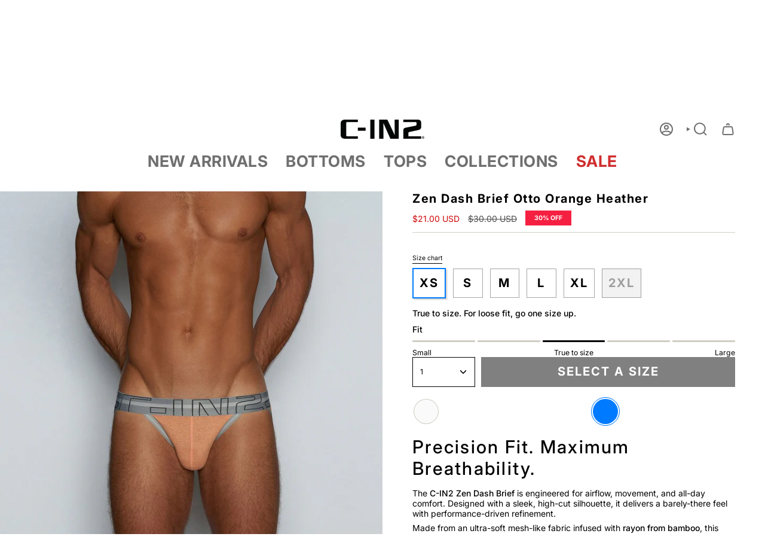

--- FILE ---
content_type: text/html; charset=utf-8
request_url: https://www.c-in2.com/products/zen-dash-brief-otto-orange-heather
body_size: 71444
content:
<!doctype html>
<html class="no-js no-touch supports-no-cookies" lang="en">
  <head>
<meta charset="UTF-8">
<meta http-equiv="X-UA-Compatible" content="IE=edge">
<meta name="viewport" content="width=device-width,initial-scale=1"><meta name="theme-color" content="#007bff">
<link rel="canonical" href="https://www.c-in2.com/products/zen-dash-brief-otto-orange-heather">

<!-- ======================= Broadcast Theme V6.1.0 ========================= -->


  <link rel="icon" type="image/png" href="//www.c-in2.com/cdn/shop/files/favicon_cin2_500x500_cc24e621-a02f-47d1-b6b8-e9ae1b57cdf4.jpg?crop=center&height=32&v=1679418662&width=32">

<link rel="preconnect" href="https://fonts.shopifycdn.com" crossorigin><!-- Title and description ================================================ -->


<title>
    
    C-IN2 Zen Dash Brief - Otto Orange Heather
    
    
    
      &ndash; C-IN2 New York 
    
  </title>


  <meta name="description" content="A super comfortable cotton and rayon from bamboo blend mesh with sleek microfiber elastic instead of binding.">


<meta property="og:site_name" content="C-IN2 New York ">
<meta property="og:url" content="https://www.c-in2.com/products/zen-dash-brief-otto-orange-heather">
<meta property="og:title" content="C-IN2 Zen Dash Brief - Otto Orange Heather">
<meta property="og:type" content="product">
<meta property="og:description" content="A super comfortable cotton and rayon from bamboo blend mesh with sleek microfiber elastic instead of binding."><meta property="og:image" content="http://www.c-in2.com/cdn/shop/files/zen-dash-brief-otto-orange-heather-177014.jpg?v=1767654153">
  <meta property="og:image:secure_url" content="https://www.c-in2.com/cdn/shop/files/zen-dash-brief-otto-orange-heather-177014.jpg?v=1767654153">
  <meta property="og:image:width" content="1080">
  <meta property="og:image:height" content="1080"><meta property="og:price:amount" content="21.00">
  <meta property="og:price:currency" content="USD"><meta name="twitter:card" content="summary_large_image">
<meta name="twitter:title" content="C-IN2 Zen Dash Brief - Otto Orange Heather">
<meta name="twitter:description" content="A super comfortable cotton and rayon from bamboo blend mesh with sleek microfiber elastic instead of binding.">
<!-- CSS ================================================================== -->
<style data-shopify>
  @font-face {
  font-family: Inter;
  font-weight: 700;
  font-style: normal;
  font-display: swap;
  src: url("//www.c-in2.com/cdn/fonts/inter/inter_n7.02711e6b374660cfc7915d1afc1c204e633421e4.woff2") format("woff2"),
       url("//www.c-in2.com/cdn/fonts/inter/inter_n7.6dab87426f6b8813070abd79972ceaf2f8d3b012.woff") format("woff");
}

  @font-face {
  font-family: Inter;
  font-weight: 400;
  font-style: normal;
  font-display: swap;
  src: url("//www.c-in2.com/cdn/fonts/inter/inter_n4.b2a3f24c19b4de56e8871f609e73ca7f6d2e2bb9.woff2") format("woff2"),
       url("//www.c-in2.com/cdn/fonts/inter/inter_n4.af8052d517e0c9ffac7b814872cecc27ae1fa132.woff") format("woff");
}

  @font-face {
  font-family: Inter;
  font-weight: 700;
  font-style: normal;
  font-display: swap;
  src: url("//www.c-in2.com/cdn/fonts/inter/inter_n7.02711e6b374660cfc7915d1afc1c204e633421e4.woff2") format("woff2"),
       url("//www.c-in2.com/cdn/fonts/inter/inter_n7.6dab87426f6b8813070abd79972ceaf2f8d3b012.woff") format("woff");
}

  @font-face {
  font-family: Inter;
  font-weight: 700;
  font-style: normal;
  font-display: swap;
  src: url("//www.c-in2.com/cdn/fonts/inter/inter_n7.02711e6b374660cfc7915d1afc1c204e633421e4.woff2") format("woff2"),
       url("//www.c-in2.com/cdn/fonts/inter/inter_n7.6dab87426f6b8813070abd79972ceaf2f8d3b012.woff") format("woff");
}

  @font-face {
  font-family: Inter;
  font-weight: 600;
  font-style: normal;
  font-display: swap;
  src: url("//www.c-in2.com/cdn/fonts/inter/inter_n6.771af0474a71b3797eb38f3487d6fb79d43b6877.woff2") format("woff2"),
       url("//www.c-in2.com/cdn/fonts/inter/inter_n6.88c903d8f9e157d48b73b7777d0642925bcecde7.woff") format("woff");
}


  
    @font-face {
  font-family: Inter;
  font-weight: 500;
  font-style: normal;
  font-display: swap;
  src: url("//www.c-in2.com/cdn/fonts/inter/inter_n5.d7101d5e168594dd06f56f290dd759fba5431d97.woff2") format("woff2"),
       url("//www.c-in2.com/cdn/fonts/inter/inter_n5.5332a76bbd27da00474c136abb1ca3cbbf259068.woff") format("woff");
}

  

  
    @font-face {
  font-family: Inter;
  font-weight: 400;
  font-style: italic;
  font-display: swap;
  src: url("//www.c-in2.com/cdn/fonts/inter/inter_i4.feae1981dda792ab80d117249d9c7e0f1017e5b3.woff2") format("woff2"),
       url("//www.c-in2.com/cdn/fonts/inter/inter_i4.62773b7113d5e5f02c71486623cf828884c85c6e.woff") format("woff");
}

  

  
    @font-face {
  font-family: Inter;
  font-weight: 500;
  font-style: italic;
  font-display: swap;
  src: url("//www.c-in2.com/cdn/fonts/inter/inter_i5.4474f48e6ab2b1e01aa2b6d942dd27fa24f2d99f.woff2") format("woff2"),
       url("//www.c-in2.com/cdn/fonts/inter/inter_i5.493dbd6ee8e49f4ad722ebb68d92f201af2c2f56.woff") format("woff");
}

  

  
    @font-face {
  font-family: Inter;
  font-weight: 800;
  font-style: normal;
  font-display: swap;
  src: url("//www.c-in2.com/cdn/fonts/inter/inter_n8.d15c916037fee1656886aab64725534609d62cc8.woff2") format("woff2"),
       url("//www.c-in2.com/cdn/fonts/inter/inter_n8.c88637171fecf10ab2d88c89dbf06f41a1ae8be5.woff") format("woff");
}

  

  

  
    
    .color-scheme-1 {--COLOR-BG-GRADIENT: #fcfbf9;
      --COLOR-BG: #fcfbf9;
      --COLOR-BG-RGB: 252, 251, 249;

      --COLOR-BG-ACCENT: #f5f2ec;
      --COLOR-BG-ACCENT-LIGHTEN: #ffffff;

      /* === Link Color ===*/

      --COLOR-LINK: #282c2e;
      --COLOR-LINK-HOVER: rgba(40, 44, 46, 0.7);
      --COLOR-LINK-OPPOSITE: #ffffff;

      --COLOR-TEXT: #212121;
      --COLOR-TEXT-HOVER: rgba(33, 33, 33, 0.7);
      --COLOR-TEXT-LIGHT: #636262;
      --COLOR-TEXT-DARK: #000000;
      --COLOR-TEXT-A5:  rgba(33, 33, 33, 0.05);
      --COLOR-TEXT-A35: rgba(33, 33, 33, 0.35);
      --COLOR-TEXT-A50: rgba(33, 33, 33, 0.5);
      --COLOR-TEXT-A80: rgba(33, 33, 33, 0.8);


      --COLOR-BORDER: rgb(209, 205, 196);
      --COLOR-BORDER-LIGHT: #e2dfd9;
      --COLOR-BORDER-DARK: #a49c8b;
      --COLOR-BORDER-HAIRLINE: #f7f4ef;

      --overlay-bg: #000000;

      /* === Bright color ===*/
      --COLOR-ACCENT: #ab8c52;
      --COLOR-ACCENT-HOVER: #806430;
      --COLOR-ACCENT-FADE: rgba(171, 140, 82, 0.05);
      --COLOR-ACCENT-LIGHT: #e8d4ae;

      /* === Default Cart Gradient ===*/

      --FREE-SHIPPING-GRADIENT: linear-gradient(to right, var(--COLOR-ACCENT-LIGHT) 0%, var(--accent) 100%);

      /* === Buttons ===*/
      --BTN-PRIMARY-BG: #212121;
      --BTN-PRIMARY-TEXT: #ffffff;
      --BTN-PRIMARY-BORDER: #212121;

      
      
        --BTN-PRIMARY-BG-BRIGHTER: #3b3b3b;
      

      --BTN-SECONDARY-BG: #ab8c52;
      --BTN-SECONDARY-TEXT: #ffffff;
      --BTN-SECONDARY-BORDER: #ab8c52;

      
      
        --BTN-SECONDARY-BG-BRIGHTER: #9a7e4a;
      

      
--COLOR-BG-BRIGHTER: #f4f0e8;

      --COLOR-BG-ALPHA-25: rgba(252, 251, 249, 0.25);
      --COLOR-BG-TRANSPARENT: rgba(252, 251, 249, 0);--COLOR-FOOTER-BG-HAIRLINE: #f7f4ef;

      /* Dynamic color variables */
      --accent: var(--COLOR-ACCENT);
      --accent-fade: var(--COLOR-ACCENT-FADE);
      --accent-hover: var(--COLOR-ACCENT-HOVER);
      --border: var(--COLOR-BORDER);
      --border-dark: var(--COLOR-BORDER-DARK);
      --border-light: var(--COLOR-BORDER-LIGHT);
      --border-hairline: var(--COLOR-BORDER-HAIRLINE);
      --bg: var(--COLOR-BG-GRADIENT, var(--COLOR-BG));
      --bg-accent: var(--COLOR-BG-ACCENT);
      --bg-accent-lighten: var(--COLOR-BG-ACCENT-LIGHTEN);
      --icons: var(--COLOR-TEXT);
      --link: var(--COLOR-LINK);
      --link-hover: var(--COLOR-LINK-HOVER);
      --link-opposite: var(--COLOR-LINK-OPPOSITE);
      --text: var(--COLOR-TEXT);
      --text-dark: var(--COLOR-TEXT-DARK);
      --text-light: var(--COLOR-TEXT-LIGHT);
      --text-hover: var(--COLOR-TEXT-HOVER);
      --text-a5: var(--COLOR-TEXT-A5);
      --text-a35: var(--COLOR-TEXT-A35);
      --text-a50: var(--COLOR-TEXT-A50);
      --text-a80: var(--COLOR-TEXT-A80);
    }
  
    
    .color-scheme-2 {--COLOR-BG-GRADIENT: #000000;
      --COLOR-BG: #000000;
      --COLOR-BG-RGB: 0, 0, 0;

      --COLOR-BG-ACCENT: #f5f2ec;
      --COLOR-BG-ACCENT-LIGHTEN: #ffffff;

      /* === Link Color ===*/

      --COLOR-LINK: #282c2e;
      --COLOR-LINK-HOVER: rgba(40, 44, 46, 0.7);
      --COLOR-LINK-OPPOSITE: #ffffff;

      --COLOR-TEXT: #ffffff;
      --COLOR-TEXT-HOVER: rgba(255, 255, 255, 0.7);
      --COLOR-TEXT-LIGHT: #b3b3b3;
      --COLOR-TEXT-DARK: #d9d9d9;
      --COLOR-TEXT-A5:  rgba(255, 255, 255, 0.05);
      --COLOR-TEXT-A35: rgba(255, 255, 255, 0.35);
      --COLOR-TEXT-A50: rgba(255, 255, 255, 0.5);
      --COLOR-TEXT-A80: rgba(255, 255, 255, 0.8);


      --COLOR-BORDER: rgb(209, 208, 206);
      --COLOR-BORDER-LIGHT: #7d7d7c;
      --COLOR-BORDER-DARK: #a09e99;
      --COLOR-BORDER-HAIRLINE: #000000;

      --overlay-bg: #644d3e;

      /* === Bright color ===*/
      --COLOR-ACCENT: #ab8c52;
      --COLOR-ACCENT-HOVER: #806430;
      --COLOR-ACCENT-FADE: rgba(171, 140, 82, 0.05);
      --COLOR-ACCENT-LIGHT: #e8d4ae;

      /* === Default Cart Gradient ===*/

      --FREE-SHIPPING-GRADIENT: linear-gradient(to right, var(--COLOR-ACCENT-LIGHT) 0%, var(--accent) 100%);

      /* === Buttons ===*/
      --BTN-PRIMARY-BG: #212121;
      --BTN-PRIMARY-TEXT: #ffffff;
      --BTN-PRIMARY-BORDER: #212121;

      
      
        --BTN-PRIMARY-BG-BRIGHTER: #3b3b3b;
      

      --BTN-SECONDARY-BG: #ffffff;
      --BTN-SECONDARY-TEXT: #000000;
      --BTN-SECONDARY-BORDER: #ab8c52;

      
      
        --BTN-SECONDARY-BG-BRIGHTER: #f2f2f2;
      

      
--COLOR-BG-BRIGHTER: #1a1a1a;

      --COLOR-BG-ALPHA-25: rgba(0, 0, 0, 0.25);
      --COLOR-BG-TRANSPARENT: rgba(0, 0, 0, 0);--COLOR-FOOTER-BG-HAIRLINE: #080808;

      /* Dynamic color variables */
      --accent: var(--COLOR-ACCENT);
      --accent-fade: var(--COLOR-ACCENT-FADE);
      --accent-hover: var(--COLOR-ACCENT-HOVER);
      --border: var(--COLOR-BORDER);
      --border-dark: var(--COLOR-BORDER-DARK);
      --border-light: var(--COLOR-BORDER-LIGHT);
      --border-hairline: var(--COLOR-BORDER-HAIRLINE);
      --bg: var(--COLOR-BG-GRADIENT, var(--COLOR-BG));
      --bg-accent: var(--COLOR-BG-ACCENT);
      --bg-accent-lighten: var(--COLOR-BG-ACCENT-LIGHTEN);
      --icons: var(--COLOR-TEXT);
      --link: var(--COLOR-LINK);
      --link-hover: var(--COLOR-LINK-HOVER);
      --link-opposite: var(--COLOR-LINK-OPPOSITE);
      --text: var(--COLOR-TEXT);
      --text-dark: var(--COLOR-TEXT-DARK);
      --text-light: var(--COLOR-TEXT-LIGHT);
      --text-hover: var(--COLOR-TEXT-HOVER);
      --text-a5: var(--COLOR-TEXT-A5);
      --text-a35: var(--COLOR-TEXT-A35);
      --text-a50: var(--COLOR-TEXT-A50);
      --text-a80: var(--COLOR-TEXT-A80);
    }
  
    
    .color-scheme-3 {--COLOR-BG-GRADIENT: #f5f2ec;
      --COLOR-BG: #f5f2ec;
      --COLOR-BG-RGB: 245, 242, 236;

      --COLOR-BG-ACCENT: #ffffff;
      --COLOR-BG-ACCENT-LIGHTEN: #ffffff;

      /* === Link Color ===*/

      --COLOR-LINK: #282c2e;
      --COLOR-LINK-HOVER: rgba(40, 44, 46, 0.7);
      --COLOR-LINK-OPPOSITE: #ffffff;

      --COLOR-TEXT: #212121;
      --COLOR-TEXT-HOVER: rgba(33, 33, 33, 0.7);
      --COLOR-TEXT-LIGHT: #61605e;
      --COLOR-TEXT-DARK: #000000;
      --COLOR-TEXT-A5:  rgba(33, 33, 33, 0.05);
      --COLOR-TEXT-A35: rgba(33, 33, 33, 0.35);
      --COLOR-TEXT-A50: rgba(33, 33, 33, 0.5);
      --COLOR-TEXT-A80: rgba(33, 33, 33, 0.8);


      --COLOR-BORDER: rgb(209, 205, 196);
      --COLOR-BORDER-LIGHT: #dfdcd4;
      --COLOR-BORDER-DARK: #a49c8b;
      --COLOR-BORDER-HAIRLINE: #f0ebe2;

      --overlay-bg: #000000;

      /* === Bright color ===*/
      --COLOR-ACCENT: #ab8c52;
      --COLOR-ACCENT-HOVER: #806430;
      --COLOR-ACCENT-FADE: rgba(171, 140, 82, 0.05);
      --COLOR-ACCENT-LIGHT: #e8d4ae;

      /* === Default Cart Gradient ===*/

      --FREE-SHIPPING-GRADIENT: linear-gradient(to right, var(--COLOR-ACCENT-LIGHT) 0%, var(--accent) 100%);

      /* === Buttons ===*/
      --BTN-PRIMARY-BG: #212121;
      --BTN-PRIMARY-TEXT: #ffffff;
      --BTN-PRIMARY-BORDER: #212121;

      
      
        --BTN-PRIMARY-BG-BRIGHTER: #3b3b3b;
      

      --BTN-SECONDARY-BG: #ab8c52;
      --BTN-SECONDARY-TEXT: #ffffff;
      --BTN-SECONDARY-BORDER: #ab8c52;

      
      
        --BTN-SECONDARY-BG-BRIGHTER: #9a7e4a;
      

      
--COLOR-BG-BRIGHTER: #ece7db;

      --COLOR-BG-ALPHA-25: rgba(245, 242, 236, 0.25);
      --COLOR-BG-TRANSPARENT: rgba(245, 242, 236, 0);--COLOR-FOOTER-BG-HAIRLINE: #f0ebe2;

      /* Dynamic color variables */
      --accent: var(--COLOR-ACCENT);
      --accent-fade: var(--COLOR-ACCENT-FADE);
      --accent-hover: var(--COLOR-ACCENT-HOVER);
      --border: var(--COLOR-BORDER);
      --border-dark: var(--COLOR-BORDER-DARK);
      --border-light: var(--COLOR-BORDER-LIGHT);
      --border-hairline: var(--COLOR-BORDER-HAIRLINE);
      --bg: var(--COLOR-BG-GRADIENT, var(--COLOR-BG));
      --bg-accent: var(--COLOR-BG-ACCENT);
      --bg-accent-lighten: var(--COLOR-BG-ACCENT-LIGHTEN);
      --icons: var(--COLOR-TEXT);
      --link: var(--COLOR-LINK);
      --link-hover: var(--COLOR-LINK-HOVER);
      --link-opposite: var(--COLOR-LINK-OPPOSITE);
      --text: var(--COLOR-TEXT);
      --text-dark: var(--COLOR-TEXT-DARK);
      --text-light: var(--COLOR-TEXT-LIGHT);
      --text-hover: var(--COLOR-TEXT-HOVER);
      --text-a5: var(--COLOR-TEXT-A5);
      --text-a35: var(--COLOR-TEXT-A35);
      --text-a50: var(--COLOR-TEXT-A50);
      --text-a80: var(--COLOR-TEXT-A80);
    }
  
    
    .color-scheme-4 {--COLOR-BG-GRADIENT: #b0a38b;
      --COLOR-BG: #b0a38b;
      --COLOR-BG-RGB: 176, 163, 139;

      --COLOR-BG-ACCENT: #f5f2ec;
      --COLOR-BG-ACCENT-LIGHTEN: #ffffff;

      /* === Link Color ===*/

      --COLOR-LINK: #282c2e;
      --COLOR-LINK-HOVER: rgba(40, 44, 46, 0.7);
      --COLOR-LINK-OPPOSITE: #ffffff;

      --COLOR-TEXT: #212121;
      --COLOR-TEXT-HOVER: rgba(33, 33, 33, 0.7);
      --COLOR-TEXT-LIGHT: #4c4841;
      --COLOR-TEXT-DARK: #000000;
      --COLOR-TEXT-A5:  rgba(33, 33, 33, 0.05);
      --COLOR-TEXT-A35: rgba(33, 33, 33, 0.35);
      --COLOR-TEXT-A50: rgba(33, 33, 33, 0.5);
      --COLOR-TEXT-A80: rgba(33, 33, 33, 0.8);


      --COLOR-BORDER: rgb(243, 243, 243);
      --COLOR-BORDER-LIGHT: #d8d3c9;
      --COLOR-BORDER-DARK: #c0c0c0;
      --COLOR-BORDER-HAIRLINE: #aa9c82;

      --overlay-bg: #000000;

      /* === Bright color ===*/
      --COLOR-ACCENT: #ab8c52;
      --COLOR-ACCENT-HOVER: #806430;
      --COLOR-ACCENT-FADE: rgba(171, 140, 82, 0.05);
      --COLOR-ACCENT-LIGHT: #e8d4ae;

      /* === Default Cart Gradient ===*/

      --FREE-SHIPPING-GRADIENT: linear-gradient(to right, var(--COLOR-ACCENT-LIGHT) 0%, var(--accent) 100%);

      /* === Buttons ===*/
      --BTN-PRIMARY-BG: #212121;
      --BTN-PRIMARY-TEXT: #ffffff;
      --BTN-PRIMARY-BORDER: #ffffff;

      
      
        --BTN-PRIMARY-BG-BRIGHTER: #3b3b3b;
      

      --BTN-SECONDARY-BG: #ab8c52;
      --BTN-SECONDARY-TEXT: #ffffff;
      --BTN-SECONDARY-BORDER: #ab8c52;

      
      
        --BTN-SECONDARY-BG-BRIGHTER: #9a7e4a;
      

      
--COLOR-BG-BRIGHTER: #a6977c;

      --COLOR-BG-ALPHA-25: rgba(176, 163, 139, 0.25);
      --COLOR-BG-TRANSPARENT: rgba(176, 163, 139, 0);--COLOR-FOOTER-BG-HAIRLINE: #aa9c82;

      /* Dynamic color variables */
      --accent: var(--COLOR-ACCENT);
      --accent-fade: var(--COLOR-ACCENT-FADE);
      --accent-hover: var(--COLOR-ACCENT-HOVER);
      --border: var(--COLOR-BORDER);
      --border-dark: var(--COLOR-BORDER-DARK);
      --border-light: var(--COLOR-BORDER-LIGHT);
      --border-hairline: var(--COLOR-BORDER-HAIRLINE);
      --bg: var(--COLOR-BG-GRADIENT, var(--COLOR-BG));
      --bg-accent: var(--COLOR-BG-ACCENT);
      --bg-accent-lighten: var(--COLOR-BG-ACCENT-LIGHTEN);
      --icons: var(--COLOR-TEXT);
      --link: var(--COLOR-LINK);
      --link-hover: var(--COLOR-LINK-HOVER);
      --link-opposite: var(--COLOR-LINK-OPPOSITE);
      --text: var(--COLOR-TEXT);
      --text-dark: var(--COLOR-TEXT-DARK);
      --text-light: var(--COLOR-TEXT-LIGHT);
      --text-hover: var(--COLOR-TEXT-HOVER);
      --text-a5: var(--COLOR-TEXT-A5);
      --text-a35: var(--COLOR-TEXT-A35);
      --text-a50: var(--COLOR-TEXT-A50);
      --text-a80: var(--COLOR-TEXT-A80);
    }
  
    
    .color-scheme-5 {--COLOR-BG-GRADIENT: #868154;
      --COLOR-BG: #868154;
      --COLOR-BG-RGB: 134, 129, 84;

      --COLOR-BG-ACCENT: #f5f2ec;
      --COLOR-BG-ACCENT-LIGHTEN: #ffffff;

      /* === Link Color ===*/

      --COLOR-LINK: #282c2e;
      --COLOR-LINK-HOVER: rgba(40, 44, 46, 0.7);
      --COLOR-LINK-OPPOSITE: #ffffff;

      --COLOR-TEXT: #d8d2b3;
      --COLOR-TEXT-HOVER: rgba(216, 210, 179, 0.7);
      --COLOR-TEXT-LIGHT: #bfba97;
      --COLOR-TEXT-DARK: #c8bb76;
      --COLOR-TEXT-A5:  rgba(216, 210, 179, 0.05);
      --COLOR-TEXT-A35: rgba(216, 210, 179, 0.35);
      --COLOR-TEXT-A50: rgba(216, 210, 179, 0.5);
      --COLOR-TEXT-A80: rgba(216, 210, 179, 0.8);


      --COLOR-BORDER: rgb(243, 243, 243);
      --COLOR-BORDER-LIGHT: #c7c5b3;
      --COLOR-BORDER-DARK: #c0c0c0;
      --COLOR-BORDER-HAIRLINE: #7d784e;

      --overlay-bg: #000000;

      /* === Bright color ===*/
      --COLOR-ACCENT: #ab8c52;
      --COLOR-ACCENT-HOVER: #806430;
      --COLOR-ACCENT-FADE: rgba(171, 140, 82, 0.05);
      --COLOR-ACCENT-LIGHT: #e8d4ae;

      /* === Default Cart Gradient ===*/

      --FREE-SHIPPING-GRADIENT: linear-gradient(to right, var(--COLOR-ACCENT-LIGHT) 0%, var(--accent) 100%);

      /* === Buttons ===*/
      --BTN-PRIMARY-BG: #212121;
      --BTN-PRIMARY-TEXT: #ffffff;
      --BTN-PRIMARY-BORDER: #212121;

      
      
        --BTN-PRIMARY-BG-BRIGHTER: #3b3b3b;
      

      --BTN-SECONDARY-BG: #ab8c52;
      --BTN-SECONDARY-TEXT: #ffffff;
      --BTN-SECONDARY-BORDER: #ab8c52;

      
      
        --BTN-SECONDARY-BG-BRIGHTER: #9a7e4a;
      

      
--COLOR-BG-BRIGHTER: #76724a;

      --COLOR-BG-ALPHA-25: rgba(134, 129, 84, 0.25);
      --COLOR-BG-TRANSPARENT: rgba(134, 129, 84, 0);--COLOR-FOOTER-BG-HAIRLINE: #7d784e;

      /* Dynamic color variables */
      --accent: var(--COLOR-ACCENT);
      --accent-fade: var(--COLOR-ACCENT-FADE);
      --accent-hover: var(--COLOR-ACCENT-HOVER);
      --border: var(--COLOR-BORDER);
      --border-dark: var(--COLOR-BORDER-DARK);
      --border-light: var(--COLOR-BORDER-LIGHT);
      --border-hairline: var(--COLOR-BORDER-HAIRLINE);
      --bg: var(--COLOR-BG-GRADIENT, var(--COLOR-BG));
      --bg-accent: var(--COLOR-BG-ACCENT);
      --bg-accent-lighten: var(--COLOR-BG-ACCENT-LIGHTEN);
      --icons: var(--COLOR-TEXT);
      --link: var(--COLOR-LINK);
      --link-hover: var(--COLOR-LINK-HOVER);
      --link-opposite: var(--COLOR-LINK-OPPOSITE);
      --text: var(--COLOR-TEXT);
      --text-dark: var(--COLOR-TEXT-DARK);
      --text-light: var(--COLOR-TEXT-LIGHT);
      --text-hover: var(--COLOR-TEXT-HOVER);
      --text-a5: var(--COLOR-TEXT-A5);
      --text-a35: var(--COLOR-TEXT-A35);
      --text-a50: var(--COLOR-TEXT-A50);
      --text-a80: var(--COLOR-TEXT-A80);
    }
  
    
    .color-scheme-6 {--COLOR-BG-GRADIENT: #fcfbf9;
      --COLOR-BG: #fcfbf9;
      --COLOR-BG-RGB: 252, 251, 249;

      --COLOR-BG-ACCENT: #f5f2ec;
      --COLOR-BG-ACCENT-LIGHTEN: #ffffff;

      /* === Link Color ===*/

      --COLOR-LINK: #282c2e;
      --COLOR-LINK-HOVER: rgba(40, 44, 46, 0.7);
      --COLOR-LINK-OPPOSITE: #ffffff;

      --COLOR-TEXT: #212121;
      --COLOR-TEXT-HOVER: rgba(33, 33, 33, 0.7);
      --COLOR-TEXT-LIGHT: #636262;
      --COLOR-TEXT-DARK: #000000;
      --COLOR-TEXT-A5:  rgba(33, 33, 33, 0.05);
      --COLOR-TEXT-A35: rgba(33, 33, 33, 0.35);
      --COLOR-TEXT-A50: rgba(33, 33, 33, 0.5);
      --COLOR-TEXT-A80: rgba(33, 33, 33, 0.8);


      --COLOR-BORDER: rgb(209, 208, 206);
      --COLOR-BORDER-LIGHT: #e2e1df;
      --COLOR-BORDER-DARK: #a09e99;
      --COLOR-BORDER-HAIRLINE: #f7f4ef;

      --overlay-bg: #000000;

      /* === Bright color ===*/
      --COLOR-ACCENT: #ab8c52;
      --COLOR-ACCENT-HOVER: #806430;
      --COLOR-ACCENT-FADE: rgba(171, 140, 82, 0.05);
      --COLOR-ACCENT-LIGHT: #e8d4ae;

      /* === Default Cart Gradient ===*/

      --FREE-SHIPPING-GRADIENT: linear-gradient(to right, var(--COLOR-ACCENT-LIGHT) 0%, var(--accent) 100%);

      /* === Buttons ===*/
      --BTN-PRIMARY-BG: #ffffff;
      --BTN-PRIMARY-TEXT: #212121;
      --BTN-PRIMARY-BORDER: #ffffff;

      
      
        --BTN-PRIMARY-BG-BRIGHTER: #f2f2f2;
      

      --BTN-SECONDARY-BG: #ab8c52;
      --BTN-SECONDARY-TEXT: #ffffff;
      --BTN-SECONDARY-BORDER: #ab8c52;

      
      
        --BTN-SECONDARY-BG-BRIGHTER: #9a7e4a;
      

      
--COLOR-BG-BRIGHTER: #f4f0e8;

      --COLOR-BG-ALPHA-25: rgba(252, 251, 249, 0.25);
      --COLOR-BG-TRANSPARENT: rgba(252, 251, 249, 0);--COLOR-FOOTER-BG-HAIRLINE: #f7f4ef;

      /* Dynamic color variables */
      --accent: var(--COLOR-ACCENT);
      --accent-fade: var(--COLOR-ACCENT-FADE);
      --accent-hover: var(--COLOR-ACCENT-HOVER);
      --border: var(--COLOR-BORDER);
      --border-dark: var(--COLOR-BORDER-DARK);
      --border-light: var(--COLOR-BORDER-LIGHT);
      --border-hairline: var(--COLOR-BORDER-HAIRLINE);
      --bg: var(--COLOR-BG-GRADIENT, var(--COLOR-BG));
      --bg-accent: var(--COLOR-BG-ACCENT);
      --bg-accent-lighten: var(--COLOR-BG-ACCENT-LIGHTEN);
      --icons: var(--COLOR-TEXT);
      --link: var(--COLOR-LINK);
      --link-hover: var(--COLOR-LINK-HOVER);
      --link-opposite: var(--COLOR-LINK-OPPOSITE);
      --text: var(--COLOR-TEXT);
      --text-dark: var(--COLOR-TEXT-DARK);
      --text-light: var(--COLOR-TEXT-LIGHT);
      --text-hover: var(--COLOR-TEXT-HOVER);
      --text-a5: var(--COLOR-TEXT-A5);
      --text-a35: var(--COLOR-TEXT-A35);
      --text-a50: var(--COLOR-TEXT-A50);
      --text-a80: var(--COLOR-TEXT-A80);
    }
  
    
    .color-scheme-7 {--COLOR-BG-GRADIENT: #f5f2ec;
      --COLOR-BG: #f5f2ec;
      --COLOR-BG-RGB: 245, 242, 236;

      --COLOR-BG-ACCENT: #f5f2ec;
      --COLOR-BG-ACCENT-LIGHTEN: #ffffff;

      /* === Link Color ===*/

      --COLOR-LINK: #282c2e;
      --COLOR-LINK-HOVER: rgba(40, 44, 46, 0.7);
      --COLOR-LINK-OPPOSITE: #ffffff;

      --COLOR-TEXT: #685a3f;
      --COLOR-TEXT-HOVER: rgba(104, 90, 63, 0.7);
      --COLOR-TEXT-LIGHT: #928873;
      --COLOR-TEXT-DARK: #3d321e;
      --COLOR-TEXT-A5:  rgba(104, 90, 63, 0.05);
      --COLOR-TEXT-A35: rgba(104, 90, 63, 0.35);
      --COLOR-TEXT-A50: rgba(104, 90, 63, 0.5);
      --COLOR-TEXT-A80: rgba(104, 90, 63, 0.8);


      --COLOR-BORDER: rgb(209, 205, 196);
      --COLOR-BORDER-LIGHT: #dfdcd4;
      --COLOR-BORDER-DARK: #a49c8b;
      --COLOR-BORDER-HAIRLINE: #f0ebe2;

      --overlay-bg: #000000;

      /* === Bright color ===*/
      --COLOR-ACCENT: #ab8c52;
      --COLOR-ACCENT-HOVER: #806430;
      --COLOR-ACCENT-FADE: rgba(171, 140, 82, 0.05);
      --COLOR-ACCENT-LIGHT: #e8d4ae;

      /* === Default Cart Gradient ===*/

      --FREE-SHIPPING-GRADIENT: linear-gradient(to right, var(--COLOR-ACCENT-LIGHT) 0%, var(--accent) 100%);

      /* === Buttons ===*/
      --BTN-PRIMARY-BG: #212121;
      --BTN-PRIMARY-TEXT: #ffffff;
      --BTN-PRIMARY-BORDER: #212121;

      
      
        --BTN-PRIMARY-BG-BRIGHTER: #3b3b3b;
      

      --BTN-SECONDARY-BG: #ab8c52;
      --BTN-SECONDARY-TEXT: #ffffff;
      --BTN-SECONDARY-BORDER: #ab8c52;

      
      
        --BTN-SECONDARY-BG-BRIGHTER: #9a7e4a;
      

      
--COLOR-BG-BRIGHTER: #ece7db;

      --COLOR-BG-ALPHA-25: rgba(245, 242, 236, 0.25);
      --COLOR-BG-TRANSPARENT: rgba(245, 242, 236, 0);--COLOR-FOOTER-BG-HAIRLINE: #f0ebe2;

      /* Dynamic color variables */
      --accent: var(--COLOR-ACCENT);
      --accent-fade: var(--COLOR-ACCENT-FADE);
      --accent-hover: var(--COLOR-ACCENT-HOVER);
      --border: var(--COLOR-BORDER);
      --border-dark: var(--COLOR-BORDER-DARK);
      --border-light: var(--COLOR-BORDER-LIGHT);
      --border-hairline: var(--COLOR-BORDER-HAIRLINE);
      --bg: var(--COLOR-BG-GRADIENT, var(--COLOR-BG));
      --bg-accent: var(--COLOR-BG-ACCENT);
      --bg-accent-lighten: var(--COLOR-BG-ACCENT-LIGHTEN);
      --icons: var(--COLOR-TEXT);
      --link: var(--COLOR-LINK);
      --link-hover: var(--COLOR-LINK-HOVER);
      --link-opposite: var(--COLOR-LINK-OPPOSITE);
      --text: var(--COLOR-TEXT);
      --text-dark: var(--COLOR-TEXT-DARK);
      --text-light: var(--COLOR-TEXT-LIGHT);
      --text-hover: var(--COLOR-TEXT-HOVER);
      --text-a5: var(--COLOR-TEXT-A5);
      --text-a35: var(--COLOR-TEXT-A35);
      --text-a50: var(--COLOR-TEXT-A50);
      --text-a80: var(--COLOR-TEXT-A80);
    }
  
    
    .color-scheme-8 {--COLOR-BG-GRADIENT: #eae6dd;
      --COLOR-BG: #eae6dd;
      --COLOR-BG-RGB: 234, 230, 221;

      --COLOR-BG-ACCENT: #f5f2ec;
      --COLOR-BG-ACCENT-LIGHTEN: #ffffff;

      /* === Link Color ===*/

      --COLOR-LINK: #282c2e;
      --COLOR-LINK-HOVER: rgba(40, 44, 46, 0.7);
      --COLOR-LINK-OPPOSITE: #ffffff;

      --COLOR-TEXT: #212121;
      --COLOR-TEXT-HOVER: rgba(33, 33, 33, 0.7);
      --COLOR-TEXT-LIGHT: #5d5c59;
      --COLOR-TEXT-DARK: #000000;
      --COLOR-TEXT-A5:  rgba(33, 33, 33, 0.05);
      --COLOR-TEXT-A35: rgba(33, 33, 33, 0.35);
      --COLOR-TEXT-A50: rgba(33, 33, 33, 0.5);
      --COLOR-TEXT-A80: rgba(33, 33, 33, 0.8);


      --COLOR-BORDER: rgb(209, 205, 196);
      --COLOR-BORDER-LIGHT: #dbd7ce;
      --COLOR-BORDER-DARK: #a49c8b;
      --COLOR-BORDER-HAIRLINE: #e4dfd4;

      --overlay-bg: #000000;

      /* === Bright color ===*/
      --COLOR-ACCENT: #ab8c52;
      --COLOR-ACCENT-HOVER: #806430;
      --COLOR-ACCENT-FADE: rgba(171, 140, 82, 0.05);
      --COLOR-ACCENT-LIGHT: #e8d4ae;

      /* === Default Cart Gradient ===*/

      --FREE-SHIPPING-GRADIENT: linear-gradient(to right, var(--COLOR-ACCENT-LIGHT) 0%, var(--accent) 100%);

      /* === Buttons ===*/
      --BTN-PRIMARY-BG: #212121;
      --BTN-PRIMARY-TEXT: #ffffff;
      --BTN-PRIMARY-BORDER: #212121;

      
      
        --BTN-PRIMARY-BG-BRIGHTER: #3b3b3b;
      

      --BTN-SECONDARY-BG: #ab8c52;
      --BTN-SECONDARY-TEXT: #ffffff;
      --BTN-SECONDARY-BORDER: #ab8c52;

      
      
        --BTN-SECONDARY-BG-BRIGHTER: #9a7e4a;
      

      
--COLOR-BG-BRIGHTER: #e0dacd;

      --COLOR-BG-ALPHA-25: rgba(234, 230, 221, 0.25);
      --COLOR-BG-TRANSPARENT: rgba(234, 230, 221, 0);--COLOR-FOOTER-BG-HAIRLINE: #e4dfd4;

      /* Dynamic color variables */
      --accent: var(--COLOR-ACCENT);
      --accent-fade: var(--COLOR-ACCENT-FADE);
      --accent-hover: var(--COLOR-ACCENT-HOVER);
      --border: var(--COLOR-BORDER);
      --border-dark: var(--COLOR-BORDER-DARK);
      --border-light: var(--COLOR-BORDER-LIGHT);
      --border-hairline: var(--COLOR-BORDER-HAIRLINE);
      --bg: var(--COLOR-BG-GRADIENT, var(--COLOR-BG));
      --bg-accent: var(--COLOR-BG-ACCENT);
      --bg-accent-lighten: var(--COLOR-BG-ACCENT-LIGHTEN);
      --icons: var(--COLOR-TEXT);
      --link: var(--COLOR-LINK);
      --link-hover: var(--COLOR-LINK-HOVER);
      --link-opposite: var(--COLOR-LINK-OPPOSITE);
      --text: var(--COLOR-TEXT);
      --text-dark: var(--COLOR-TEXT-DARK);
      --text-light: var(--COLOR-TEXT-LIGHT);
      --text-hover: var(--COLOR-TEXT-HOVER);
      --text-a5: var(--COLOR-TEXT-A5);
      --text-a35: var(--COLOR-TEXT-A35);
      --text-a50: var(--COLOR-TEXT-A50);
      --text-a80: var(--COLOR-TEXT-A80);
    }
  
    
    .color-scheme-9 {--COLOR-BG-GRADIENT: #fcfbf9;
      --COLOR-BG: #fcfbf9;
      --COLOR-BG-RGB: 252, 251, 249;

      --COLOR-BG-ACCENT: #f5f2ec;
      --COLOR-BG-ACCENT-LIGHTEN: #ffffff;

      /* === Link Color ===*/

      --COLOR-LINK: #282c2e;
      --COLOR-LINK-HOVER: rgba(40, 44, 46, 0.7);
      --COLOR-LINK-OPPOSITE: #ffffff;

      --COLOR-TEXT: #212121;
      --COLOR-TEXT-HOVER: rgba(33, 33, 33, 0.7);
      --COLOR-TEXT-LIGHT: #636262;
      --COLOR-TEXT-DARK: #000000;
      --COLOR-TEXT-A5:  rgba(33, 33, 33, 0.05);
      --COLOR-TEXT-A35: rgba(33, 33, 33, 0.35);
      --COLOR-TEXT-A50: rgba(33, 33, 33, 0.5);
      --COLOR-TEXT-A80: rgba(33, 33, 33, 0.8);


      --COLOR-BORDER: rgb(234, 234, 234);
      --COLOR-BORDER-LIGHT: #f1f1f0;
      --COLOR-BORDER-DARK: #b7b7b7;
      --COLOR-BORDER-HAIRLINE: #f7f4ef;

      --overlay-bg: #000000;

      /* === Bright color ===*/
      --COLOR-ACCENT: #ab8c52;
      --COLOR-ACCENT-HOVER: #806430;
      --COLOR-ACCENT-FADE: rgba(171, 140, 82, 0.05);
      --COLOR-ACCENT-LIGHT: #e8d4ae;

      /* === Default Cart Gradient ===*/

      --FREE-SHIPPING-GRADIENT: linear-gradient(to right, var(--COLOR-ACCENT-LIGHT) 0%, var(--accent) 100%);

      /* === Buttons ===*/
      --BTN-PRIMARY-BG: #212121;
      --BTN-PRIMARY-TEXT: #ffffff;
      --BTN-PRIMARY-BORDER: #212121;

      
      
        --BTN-PRIMARY-BG-BRIGHTER: #3b3b3b;
      

      --BTN-SECONDARY-BG: #f5f2ec;
      --BTN-SECONDARY-TEXT: #212121;
      --BTN-SECONDARY-BORDER: #f5f2ec;

      
      
        --BTN-SECONDARY-BG-BRIGHTER: #ece7db;
      

      
--COLOR-BG-BRIGHTER: #f4f0e8;

      --COLOR-BG-ALPHA-25: rgba(252, 251, 249, 0.25);
      --COLOR-BG-TRANSPARENT: rgba(252, 251, 249, 0);--COLOR-FOOTER-BG-HAIRLINE: #f7f4ef;

      /* Dynamic color variables */
      --accent: var(--COLOR-ACCENT);
      --accent-fade: var(--COLOR-ACCENT-FADE);
      --accent-hover: var(--COLOR-ACCENT-HOVER);
      --border: var(--COLOR-BORDER);
      --border-dark: var(--COLOR-BORDER-DARK);
      --border-light: var(--COLOR-BORDER-LIGHT);
      --border-hairline: var(--COLOR-BORDER-HAIRLINE);
      --bg: var(--COLOR-BG-GRADIENT, var(--COLOR-BG));
      --bg-accent: var(--COLOR-BG-ACCENT);
      --bg-accent-lighten: var(--COLOR-BG-ACCENT-LIGHTEN);
      --icons: var(--COLOR-TEXT);
      --link: var(--COLOR-LINK);
      --link-hover: var(--COLOR-LINK-HOVER);
      --link-opposite: var(--COLOR-LINK-OPPOSITE);
      --text: var(--COLOR-TEXT);
      --text-dark: var(--COLOR-TEXT-DARK);
      --text-light: var(--COLOR-TEXT-LIGHT);
      --text-hover: var(--COLOR-TEXT-HOVER);
      --text-a5: var(--COLOR-TEXT-A5);
      --text-a35: var(--COLOR-TEXT-A35);
      --text-a50: var(--COLOR-TEXT-A50);
      --text-a80: var(--COLOR-TEXT-A80);
    }
  
    
    .color-scheme-10 {--COLOR-BG-GRADIENT: #ffffff;
      --COLOR-BG: #ffffff;
      --COLOR-BG-RGB: 255, 255, 255;

      --COLOR-BG-ACCENT: #e7e7e7;
      --COLOR-BG-ACCENT-LIGHTEN: #ffffff;

      /* === Link Color ===*/

      --COLOR-LINK: #0076ff;
      --COLOR-LINK-HOVER: rgba(0, 118, 255, 0.7);
      --COLOR-LINK-OPPOSITE: #ffffff;

      --COLOR-TEXT: #000000;
      --COLOR-TEXT-HOVER: rgba(0, 0, 0, 0.7);
      --COLOR-TEXT-LIGHT: #4d4d4d;
      --COLOR-TEXT-DARK: #000000;
      --COLOR-TEXT-A5:  rgba(0, 0, 0, 0.05);
      --COLOR-TEXT-A35: rgba(0, 0, 0, 0.35);
      --COLOR-TEXT-A50: rgba(0, 0, 0, 0.5);
      --COLOR-TEXT-A80: rgba(0, 0, 0, 0.8);


      --COLOR-BORDER: rgb(209, 205, 196);
      --COLOR-BORDER-LIGHT: #e3e1dc;
      --COLOR-BORDER-DARK: #a49c8b;
      --COLOR-BORDER-HAIRLINE: #f7f7f7;

      --overlay-bg: #000000;

      /* === Bright color ===*/
      --COLOR-ACCENT: #ab8c52;
      --COLOR-ACCENT-HOVER: #806430;
      --COLOR-ACCENT-FADE: rgba(171, 140, 82, 0.05);
      --COLOR-ACCENT-LIGHT: #e8d4ae;

      /* === Default Cart Gradient ===*/

      --FREE-SHIPPING-GRADIENT: linear-gradient(to right, var(--COLOR-ACCENT-LIGHT) 0%, var(--accent) 100%);

      /* === Buttons ===*/
      --BTN-PRIMARY-BG: #000000;
      --BTN-PRIMARY-TEXT: #ffffff;
      --BTN-PRIMARY-BORDER: #3a6b8a;

      
      
        --BTN-PRIMARY-BG-BRIGHTER: #1a1a1a;
      

      --BTN-SECONDARY-BG: #cf0606;
      --BTN-SECONDARY-TEXT: #ffffff;
      --BTN-SECONDARY-BORDER: #cf0606;

      
      
        --BTN-SECONDARY-BG-BRIGHTER: #b60505;
      

      
--COLOR-BG-BRIGHTER: #f2f2f2;

      --COLOR-BG-ALPHA-25: rgba(255, 255, 255, 0.25);
      --COLOR-BG-TRANSPARENT: rgba(255, 255, 255, 0);--COLOR-FOOTER-BG-HAIRLINE: #f7f7f7;

      /* Dynamic color variables */
      --accent: var(--COLOR-ACCENT);
      --accent-fade: var(--COLOR-ACCENT-FADE);
      --accent-hover: var(--COLOR-ACCENT-HOVER);
      --border: var(--COLOR-BORDER);
      --border-dark: var(--COLOR-BORDER-DARK);
      --border-light: var(--COLOR-BORDER-LIGHT);
      --border-hairline: var(--COLOR-BORDER-HAIRLINE);
      --bg: var(--COLOR-BG-GRADIENT, var(--COLOR-BG));
      --bg-accent: var(--COLOR-BG-ACCENT);
      --bg-accent-lighten: var(--COLOR-BG-ACCENT-LIGHTEN);
      --icons: var(--COLOR-TEXT);
      --link: var(--COLOR-LINK);
      --link-hover: var(--COLOR-LINK-HOVER);
      --link-opposite: var(--COLOR-LINK-OPPOSITE);
      --text: var(--COLOR-TEXT);
      --text-dark: var(--COLOR-TEXT-DARK);
      --text-light: var(--COLOR-TEXT-LIGHT);
      --text-hover: var(--COLOR-TEXT-HOVER);
      --text-a5: var(--COLOR-TEXT-A5);
      --text-a35: var(--COLOR-TEXT-A35);
      --text-a50: var(--COLOR-TEXT-A50);
      --text-a80: var(--COLOR-TEXT-A80);
    }
  
    
    .color-scheme-11 {--COLOR-BG-GRADIENT: rgba(0,0,0,0);
      --COLOR-BG: rgba(0,0,0,0);
      --COLOR-BG-RGB: 0, 0, 0;

      --COLOR-BG-ACCENT: #f5f2ec;
      --COLOR-BG-ACCENT-LIGHTEN: #ffffff;

      /* === Link Color ===*/

      --COLOR-LINK: #282c2e;
      --COLOR-LINK-HOVER: rgba(40, 44, 46, 0.7);
      --COLOR-LINK-OPPOSITE: #ffffff;

      --COLOR-TEXT: #ffffff;
      --COLOR-TEXT-HOVER: rgba(255, 255, 255, 0.7);
      --COLOR-TEXT-LIGHT: rgba(179, 179, 179, 0.7);
      --COLOR-TEXT-DARK: #d9d9d9;
      --COLOR-TEXT-A5:  rgba(255, 255, 255, 0.05);
      --COLOR-TEXT-A35: rgba(255, 255, 255, 0.35);
      --COLOR-TEXT-A50: rgba(255, 255, 255, 0.5);
      --COLOR-TEXT-A80: rgba(255, 255, 255, 0.8);


      --COLOR-BORDER: rgb(209, 205, 196);
      --COLOR-BORDER-LIGHT: rgba(125, 123, 118, 0.6);
      --COLOR-BORDER-DARK: #a49c8b;
      --COLOR-BORDER-HAIRLINE: rgba(0, 0, 0, 0.0);

      --overlay-bg: #000000;

      /* === Bright color ===*/
      --COLOR-ACCENT: #ab8c52;
      --COLOR-ACCENT-HOVER: #806430;
      --COLOR-ACCENT-FADE: rgba(171, 140, 82, 0.05);
      --COLOR-ACCENT-LIGHT: #e8d4ae;

      /* === Default Cart Gradient ===*/

      --FREE-SHIPPING-GRADIENT: linear-gradient(to right, var(--COLOR-ACCENT-LIGHT) 0%, var(--accent) 100%);

      /* === Buttons ===*/
      --BTN-PRIMARY-BG: #212121;
      --BTN-PRIMARY-TEXT: #ffffff;
      --BTN-PRIMARY-BORDER: #ffffff;

      
      
        --BTN-PRIMARY-BG-BRIGHTER: #3b3b3b;
      

      --BTN-SECONDARY-BG: #ab8c52;
      --BTN-SECONDARY-TEXT: #ffffff;
      --BTN-SECONDARY-BORDER: #ab8c52;

      
      
        --BTN-SECONDARY-BG-BRIGHTER: #9a7e4a;
      

      
--COLOR-BG-BRIGHTER: rgba(26, 26, 26, 0.0);

      --COLOR-BG-ALPHA-25: rgba(0, 0, 0, 0.25);
      --COLOR-BG-TRANSPARENT: rgba(0, 0, 0, 0);--COLOR-FOOTER-BG-HAIRLINE: rgba(8, 8, 8, 0.0);

      /* Dynamic color variables */
      --accent: var(--COLOR-ACCENT);
      --accent-fade: var(--COLOR-ACCENT-FADE);
      --accent-hover: var(--COLOR-ACCENT-HOVER);
      --border: var(--COLOR-BORDER);
      --border-dark: var(--COLOR-BORDER-DARK);
      --border-light: var(--COLOR-BORDER-LIGHT);
      --border-hairline: var(--COLOR-BORDER-HAIRLINE);
      --bg: var(--COLOR-BG-GRADIENT, var(--COLOR-BG));
      --bg-accent: var(--COLOR-BG-ACCENT);
      --bg-accent-lighten: var(--COLOR-BG-ACCENT-LIGHTEN);
      --icons: var(--COLOR-TEXT);
      --link: var(--COLOR-LINK);
      --link-hover: var(--COLOR-LINK-HOVER);
      --link-opposite: var(--COLOR-LINK-OPPOSITE);
      --text: var(--COLOR-TEXT);
      --text-dark: var(--COLOR-TEXT-DARK);
      --text-light: var(--COLOR-TEXT-LIGHT);
      --text-hover: var(--COLOR-TEXT-HOVER);
      --text-a5: var(--COLOR-TEXT-A5);
      --text-a35: var(--COLOR-TEXT-A35);
      --text-a50: var(--COLOR-TEXT-A50);
      --text-a80: var(--COLOR-TEXT-A80);
    }
  
    
    .color-scheme-6de058af-78a7-4f2f-8805-81d7df3437e5 {--COLOR-BG-GRADIENT: #fcfbf9;
      --COLOR-BG: #fcfbf9;
      --COLOR-BG-RGB: 252, 251, 249;

      --COLOR-BG-ACCENT: #f5f2ec;
      --COLOR-BG-ACCENT-LIGHTEN: #ffffff;

      /* === Link Color ===*/

      --COLOR-LINK: #282c2e;
      --COLOR-LINK-HOVER: rgba(40, 44, 46, 0.7);
      --COLOR-LINK-OPPOSITE: #ffffff;

      --COLOR-TEXT: #212121;
      --COLOR-TEXT-HOVER: rgba(33, 33, 33, 0.7);
      --COLOR-TEXT-LIGHT: #636262;
      --COLOR-TEXT-DARK: #000000;
      --COLOR-TEXT-A5:  rgba(33, 33, 33, 0.05);
      --COLOR-TEXT-A35: rgba(33, 33, 33, 0.35);
      --COLOR-TEXT-A50: rgba(33, 33, 33, 0.5);
      --COLOR-TEXT-A80: rgba(33, 33, 33, 0.8);


      --COLOR-BORDER: rgb(209, 205, 196);
      --COLOR-BORDER-LIGHT: #e2dfd9;
      --COLOR-BORDER-DARK: #a49c8b;
      --COLOR-BORDER-HAIRLINE: #f7f4ef;

      --overlay-bg: #000000;

      /* === Bright color ===*/
      --COLOR-ACCENT: #ab8c52;
      --COLOR-ACCENT-HOVER: #806430;
      --COLOR-ACCENT-FADE: rgba(171, 140, 82, 0.05);
      --COLOR-ACCENT-LIGHT: #e8d4ae;

      /* === Default Cart Gradient ===*/

      --FREE-SHIPPING-GRADIENT: linear-gradient(to right, var(--COLOR-ACCENT-LIGHT) 0%, var(--accent) 100%);

      /* === Buttons ===*/
      --BTN-PRIMARY-BG: #212121;
      --BTN-PRIMARY-TEXT: #ffffff;
      --BTN-PRIMARY-BORDER: #212121;

      
      
        --BTN-PRIMARY-BG-BRIGHTER: #3b3b3b;
      

      --BTN-SECONDARY-BG: #ab8c52;
      --BTN-SECONDARY-TEXT: #ffffff;
      --BTN-SECONDARY-BORDER: #ab8c52;

      
      
        --BTN-SECONDARY-BG-BRIGHTER: #9a7e4a;
      

      
--COLOR-BG-BRIGHTER: #f4f0e8;

      --COLOR-BG-ALPHA-25: rgba(252, 251, 249, 0.25);
      --COLOR-BG-TRANSPARENT: rgba(252, 251, 249, 0);--COLOR-FOOTER-BG-HAIRLINE: #f7f4ef;

      /* Dynamic color variables */
      --accent: var(--COLOR-ACCENT);
      --accent-fade: var(--COLOR-ACCENT-FADE);
      --accent-hover: var(--COLOR-ACCENT-HOVER);
      --border: var(--COLOR-BORDER);
      --border-dark: var(--COLOR-BORDER-DARK);
      --border-light: var(--COLOR-BORDER-LIGHT);
      --border-hairline: var(--COLOR-BORDER-HAIRLINE);
      --bg: var(--COLOR-BG-GRADIENT, var(--COLOR-BG));
      --bg-accent: var(--COLOR-BG-ACCENT);
      --bg-accent-lighten: var(--COLOR-BG-ACCENT-LIGHTEN);
      --icons: var(--COLOR-TEXT);
      --link: var(--COLOR-LINK);
      --link-hover: var(--COLOR-LINK-HOVER);
      --link-opposite: var(--COLOR-LINK-OPPOSITE);
      --text: var(--COLOR-TEXT);
      --text-dark: var(--COLOR-TEXT-DARK);
      --text-light: var(--COLOR-TEXT-LIGHT);
      --text-hover: var(--COLOR-TEXT-HOVER);
      --text-a5: var(--COLOR-TEXT-A5);
      --text-a35: var(--COLOR-TEXT-A35);
      --text-a50: var(--COLOR-TEXT-A50);
      --text-a80: var(--COLOR-TEXT-A80);
    }
  
    :root,
    .color-scheme-2514c145-6d0e-4f46-a8ce-38ffb0c4888b {--COLOR-BG-GRADIENT: #ffffff;
      --COLOR-BG: #ffffff;
      --COLOR-BG-RGB: 255, 255, 255;

      --COLOR-BG-ACCENT: #f9f9f9;
      --COLOR-BG-ACCENT-LIGHTEN: #ffffff;

      /* === Link Color ===*/

      --COLOR-LINK: #282c2e;
      --COLOR-LINK-HOVER: rgba(40, 44, 46, 0.7);
      --COLOR-LINK-OPPOSITE: #ffffff;

      --COLOR-TEXT: #000000;
      --COLOR-TEXT-HOVER: rgba(0, 0, 0, 0.7);
      --COLOR-TEXT-LIGHT: #4d4d4d;
      --COLOR-TEXT-DARK: #000000;
      --COLOR-TEXT-A5:  rgba(0, 0, 0, 0.05);
      --COLOR-TEXT-A35: rgba(0, 0, 0, 0.35);
      --COLOR-TEXT-A50: rgba(0, 0, 0, 0.5);
      --COLOR-TEXT-A80: rgba(0, 0, 0, 0.8);


      --COLOR-BORDER: rgb(209, 205, 196);
      --COLOR-BORDER-LIGHT: #e3e1dc;
      --COLOR-BORDER-DARK: #a49c8b;
      --COLOR-BORDER-HAIRLINE: #f7f7f7;

      --overlay-bg: #000000;

      /* === Bright color ===*/
      --COLOR-ACCENT: #007bff;
      --COLOR-ACCENT-HOVER: #0056b3;
      --COLOR-ACCENT-FADE: rgba(0, 123, 255, 0.05);
      --COLOR-ACCENT-LIGHT: #99caff;

      /* === Default Cart Gradient ===*/

      --FREE-SHIPPING-GRADIENT: linear-gradient(to right, var(--COLOR-ACCENT-LIGHT) 0%, var(--accent) 100%);

      /* === Buttons ===*/
      --BTN-PRIMARY-BG: #000000;
      --BTN-PRIMARY-TEXT: #ffffff;
      --BTN-PRIMARY-BORDER: #000000;

      
      
        --BTN-PRIMARY-BG-BRIGHTER: #1a1a1a;
      

      --BTN-SECONDARY-BG: #ffffff;
      --BTN-SECONDARY-TEXT: #212121;
      --BTN-SECONDARY-BORDER: #f8f8f8;

      
      
        --BTN-SECONDARY-BG-BRIGHTER: #f2f2f2;
      

      
--COLOR-BG-BRIGHTER: #f2f2f2;

      --COLOR-BG-ALPHA-25: rgba(255, 255, 255, 0.25);
      --COLOR-BG-TRANSPARENT: rgba(255, 255, 255, 0);--COLOR-FOOTER-BG-HAIRLINE: #f7f7f7;

      /* Dynamic color variables */
      --accent: var(--COLOR-ACCENT);
      --accent-fade: var(--COLOR-ACCENT-FADE);
      --accent-hover: var(--COLOR-ACCENT-HOVER);
      --border: var(--COLOR-BORDER);
      --border-dark: var(--COLOR-BORDER-DARK);
      --border-light: var(--COLOR-BORDER-LIGHT);
      --border-hairline: var(--COLOR-BORDER-HAIRLINE);
      --bg: var(--COLOR-BG-GRADIENT, var(--COLOR-BG));
      --bg-accent: var(--COLOR-BG-ACCENT);
      --bg-accent-lighten: var(--COLOR-BG-ACCENT-LIGHTEN);
      --icons: var(--COLOR-TEXT);
      --link: var(--COLOR-LINK);
      --link-hover: var(--COLOR-LINK-HOVER);
      --link-opposite: var(--COLOR-LINK-OPPOSITE);
      --text: var(--COLOR-TEXT);
      --text-dark: var(--COLOR-TEXT-DARK);
      --text-light: var(--COLOR-TEXT-LIGHT);
      --text-hover: var(--COLOR-TEXT-HOVER);
      --text-a5: var(--COLOR-TEXT-A5);
      --text-a35: var(--COLOR-TEXT-A35);
      --text-a50: var(--COLOR-TEXT-A50);
      --text-a80: var(--COLOR-TEXT-A80);
    }
  
    
    .color-scheme-e7bfd2d5-4bf1-432a-b752-af4b1035380a {--COLOR-BG-GRADIENT: #3a6b8a;
      --COLOR-BG: #3a6b8a;
      --COLOR-BG-RGB: 58, 107, 138;

      --COLOR-BG-ACCENT: #f5f2ec;
      --COLOR-BG-ACCENT-LIGHTEN: #ffffff;

      /* === Link Color ===*/

      --COLOR-LINK: #282c2e;
      --COLOR-LINK-HOVER: rgba(40, 44, 46, 0.7);
      --COLOR-LINK-OPPOSITE: #ffffff;

      --COLOR-TEXT: #ffffff;
      --COLOR-TEXT-HOVER: rgba(255, 255, 255, 0.7);
      --COLOR-TEXT-LIGHT: #c4d3dc;
      --COLOR-TEXT-DARK: #d9d9d9;
      --COLOR-TEXT-A5:  rgba(255, 255, 255, 0.05);
      --COLOR-TEXT-A35: rgba(255, 255, 255, 0.35);
      --COLOR-TEXT-A50: rgba(255, 255, 255, 0.5);
      --COLOR-TEXT-A80: rgba(255, 255, 255, 0.8);


      --COLOR-BORDER: rgb(209, 205, 196);
      --COLOR-BORDER-LIGHT: #95a6ad;
      --COLOR-BORDER-DARK: #a49c8b;
      --COLOR-BORDER-HAIRLINE: #35637f;

      --overlay-bg: #000000;

      /* === Bright color ===*/
      --COLOR-ACCENT: #ab8c52;
      --COLOR-ACCENT-HOVER: #806430;
      --COLOR-ACCENT-FADE: rgba(171, 140, 82, 0.05);
      --COLOR-ACCENT-LIGHT: #e8d4ae;

      /* === Default Cart Gradient ===*/

      --FREE-SHIPPING-GRADIENT: linear-gradient(to right, var(--COLOR-ACCENT-LIGHT) 0%, var(--accent) 100%);

      /* === Buttons ===*/
      --BTN-PRIMARY-BG: #212121;
      --BTN-PRIMARY-TEXT: #ffffff;
      --BTN-PRIMARY-BORDER: #212121;

      
      
        --BTN-PRIMARY-BG-BRIGHTER: #3b3b3b;
      

      --BTN-SECONDARY-BG: #ab8c52;
      --BTN-SECONDARY-TEXT: #ffffff;
      --BTN-SECONDARY-BORDER: #ab8c52;

      
      
        --BTN-SECONDARY-BG-BRIGHTER: #9a7e4a;
      

      
--COLOR-BG-BRIGHTER: #325d78;

      --COLOR-BG-ALPHA-25: rgba(58, 107, 138, 0.25);
      --COLOR-BG-TRANSPARENT: rgba(58, 107, 138, 0);--COLOR-FOOTER-BG-HAIRLINE: #3f7395;

      /* Dynamic color variables */
      --accent: var(--COLOR-ACCENT);
      --accent-fade: var(--COLOR-ACCENT-FADE);
      --accent-hover: var(--COLOR-ACCENT-HOVER);
      --border: var(--COLOR-BORDER);
      --border-dark: var(--COLOR-BORDER-DARK);
      --border-light: var(--COLOR-BORDER-LIGHT);
      --border-hairline: var(--COLOR-BORDER-HAIRLINE);
      --bg: var(--COLOR-BG-GRADIENT, var(--COLOR-BG));
      --bg-accent: var(--COLOR-BG-ACCENT);
      --bg-accent-lighten: var(--COLOR-BG-ACCENT-LIGHTEN);
      --icons: var(--COLOR-TEXT);
      --link: var(--COLOR-LINK);
      --link-hover: var(--COLOR-LINK-HOVER);
      --link-opposite: var(--COLOR-LINK-OPPOSITE);
      --text: var(--COLOR-TEXT);
      --text-dark: var(--COLOR-TEXT-DARK);
      --text-light: var(--COLOR-TEXT-LIGHT);
      --text-hover: var(--COLOR-TEXT-HOVER);
      --text-a5: var(--COLOR-TEXT-A5);
      --text-a35: var(--COLOR-TEXT-A35);
      --text-a50: var(--COLOR-TEXT-A50);
      --text-a80: var(--COLOR-TEXT-A80);
    }
  
    
    .color-scheme-08463073-c499-4d1b-8f4d-004f4e32d1e8 {--COLOR-BG-GRADIENT: #fcfbf9;
      --COLOR-BG: #fcfbf9;
      --COLOR-BG-RGB: 252, 251, 249;

      --COLOR-BG-ACCENT: #000000;
      --COLOR-BG-ACCENT-LIGHTEN: #262626;

      /* === Link Color ===*/

      --COLOR-LINK: #282c2e;
      --COLOR-LINK-HOVER: rgba(40, 44, 46, 0.7);
      --COLOR-LINK-OPPOSITE: #ffffff;

      --COLOR-TEXT: #212121;
      --COLOR-TEXT-HOVER: rgba(33, 33, 33, 0.7);
      --COLOR-TEXT-LIGHT: #636262;
      --COLOR-TEXT-DARK: #000000;
      --COLOR-TEXT-A5:  rgba(33, 33, 33, 0.05);
      --COLOR-TEXT-A35: rgba(33, 33, 33, 0.35);
      --COLOR-TEXT-A50: rgba(33, 33, 33, 0.5);
      --COLOR-TEXT-A80: rgba(33, 33, 33, 0.8);


      --COLOR-BORDER: rgb(209, 205, 196);
      --COLOR-BORDER-LIGHT: #e2dfd9;
      --COLOR-BORDER-DARK: #a49c8b;
      --COLOR-BORDER-HAIRLINE: #f7f4ef;

      --overlay-bg: #000000;

      /* === Bright color ===*/
      --COLOR-ACCENT: #ab8c52;
      --COLOR-ACCENT-HOVER: #806430;
      --COLOR-ACCENT-FADE: rgba(171, 140, 82, 0.05);
      --COLOR-ACCENT-LIGHT: #e8d4ae;

      /* === Default Cart Gradient ===*/

      --FREE-SHIPPING-GRADIENT: linear-gradient(to right, var(--COLOR-ACCENT-LIGHT) 0%, var(--accent) 100%);

      /* === Buttons ===*/
      --BTN-PRIMARY-BG: #212121;
      --BTN-PRIMARY-TEXT: #ffffff;
      --BTN-PRIMARY-BORDER: #212121;

      
      
        --BTN-PRIMARY-BG-BRIGHTER: #3b3b3b;
      

      --BTN-SECONDARY-BG: #ab8c52;
      --BTN-SECONDARY-TEXT: #ffffff;
      --BTN-SECONDARY-BORDER: #ab8c52;

      
      
        --BTN-SECONDARY-BG-BRIGHTER: #9a7e4a;
      

      
--COLOR-BG-BRIGHTER: #f4f0e8;

      --COLOR-BG-ALPHA-25: rgba(252, 251, 249, 0.25);
      --COLOR-BG-TRANSPARENT: rgba(252, 251, 249, 0);--COLOR-FOOTER-BG-HAIRLINE: #f7f4ef;

      /* Dynamic color variables */
      --accent: var(--COLOR-ACCENT);
      --accent-fade: var(--COLOR-ACCENT-FADE);
      --accent-hover: var(--COLOR-ACCENT-HOVER);
      --border: var(--COLOR-BORDER);
      --border-dark: var(--COLOR-BORDER-DARK);
      --border-light: var(--COLOR-BORDER-LIGHT);
      --border-hairline: var(--COLOR-BORDER-HAIRLINE);
      --bg: var(--COLOR-BG-GRADIENT, var(--COLOR-BG));
      --bg-accent: var(--COLOR-BG-ACCENT);
      --bg-accent-lighten: var(--COLOR-BG-ACCENT-LIGHTEN);
      --icons: var(--COLOR-TEXT);
      --link: var(--COLOR-LINK);
      --link-hover: var(--COLOR-LINK-HOVER);
      --link-opposite: var(--COLOR-LINK-OPPOSITE);
      --text: var(--COLOR-TEXT);
      --text-dark: var(--COLOR-TEXT-DARK);
      --text-light: var(--COLOR-TEXT-LIGHT);
      --text-hover: var(--COLOR-TEXT-HOVER);
      --text-a5: var(--COLOR-TEXT-A5);
      --text-a35: var(--COLOR-TEXT-A35);
      --text-a50: var(--COLOR-TEXT-A50);
      --text-a80: var(--COLOR-TEXT-A80);
    }
  
    
    .color-scheme-c9e3e59a-db53-4599-b153-665828985fe9 {--COLOR-BG-GRADIENT: #f5f5f5;
      --COLOR-BG: #f5f5f5;
      --COLOR-BG-RGB: 245, 245, 245;

      --COLOR-BG-ACCENT: #000000;
      --COLOR-BG-ACCENT-LIGHTEN: #262626;

      /* === Link Color ===*/

      --COLOR-LINK: #282c2e;
      --COLOR-LINK-HOVER: rgba(40, 44, 46, 0.7);
      --COLOR-LINK-OPPOSITE: #ffffff;

      --COLOR-TEXT: #212121;
      --COLOR-TEXT-HOVER: rgba(33, 33, 33, 0.7);
      --COLOR-TEXT-LIGHT: #616161;
      --COLOR-TEXT-DARK: #000000;
      --COLOR-TEXT-A5:  rgba(33, 33, 33, 0.05);
      --COLOR-TEXT-A35: rgba(33, 33, 33, 0.35);
      --COLOR-TEXT-A50: rgba(33, 33, 33, 0.5);
      --COLOR-TEXT-A80: rgba(33, 33, 33, 0.8);


      --COLOR-BORDER: rgb(202, 202, 202);
      --COLOR-BORDER-LIGHT: #dbdbdb;
      --COLOR-BORDER-DARK: #979797;
      --COLOR-BORDER-HAIRLINE: #ededed;

      --overlay-bg: #000000;

      /* === Bright color ===*/
      --COLOR-ACCENT: #ab8c52;
      --COLOR-ACCENT-HOVER: #806430;
      --COLOR-ACCENT-FADE: rgba(171, 140, 82, 0.05);
      --COLOR-ACCENT-LIGHT: #e8d4ae;

      /* === Default Cart Gradient ===*/

      --FREE-SHIPPING-GRADIENT: linear-gradient(to right, var(--COLOR-ACCENT-LIGHT) 0%, var(--accent) 100%);

      /* === Buttons ===*/
      --BTN-PRIMARY-BG: #212121;
      --BTN-PRIMARY-TEXT: #ffffff;
      --BTN-PRIMARY-BORDER: #212121;

      
      
        --BTN-PRIMARY-BG-BRIGHTER: #3b3b3b;
      

      --BTN-SECONDARY-BG: #ab8c52;
      --BTN-SECONDARY-TEXT: #ffffff;
      --BTN-SECONDARY-BORDER: #ab8c52;

      
      
        --BTN-SECONDARY-BG-BRIGHTER: #9a7e4a;
      

      
--COLOR-BG-BRIGHTER: #e8e8e8;

      --COLOR-BG-ALPHA-25: rgba(245, 245, 245, 0.25);
      --COLOR-BG-TRANSPARENT: rgba(245, 245, 245, 0);--COLOR-FOOTER-BG-HAIRLINE: #ededed;

      /* Dynamic color variables */
      --accent: var(--COLOR-ACCENT);
      --accent-fade: var(--COLOR-ACCENT-FADE);
      --accent-hover: var(--COLOR-ACCENT-HOVER);
      --border: var(--COLOR-BORDER);
      --border-dark: var(--COLOR-BORDER-DARK);
      --border-light: var(--COLOR-BORDER-LIGHT);
      --border-hairline: var(--COLOR-BORDER-HAIRLINE);
      --bg: var(--COLOR-BG-GRADIENT, var(--COLOR-BG));
      --bg-accent: var(--COLOR-BG-ACCENT);
      --bg-accent-lighten: var(--COLOR-BG-ACCENT-LIGHTEN);
      --icons: var(--COLOR-TEXT);
      --link: var(--COLOR-LINK);
      --link-hover: var(--COLOR-LINK-HOVER);
      --link-opposite: var(--COLOR-LINK-OPPOSITE);
      --text: var(--COLOR-TEXT);
      --text-dark: var(--COLOR-TEXT-DARK);
      --text-light: var(--COLOR-TEXT-LIGHT);
      --text-hover: var(--COLOR-TEXT-HOVER);
      --text-a5: var(--COLOR-TEXT-A5);
      --text-a35: var(--COLOR-TEXT-A35);
      --text-a50: var(--COLOR-TEXT-A50);
      --text-a80: var(--COLOR-TEXT-A80);
    }
  
    
    .color-scheme-9629e9de-e827-4395-a6ec-dda729f3ad43 {--COLOR-BG-GRADIENT: #000000;
      --COLOR-BG: #000000;
      --COLOR-BG-RGB: 0, 0, 0;

      --COLOR-BG-ACCENT: #ffffff;
      --COLOR-BG-ACCENT-LIGHTEN: #ffffff;

      /* === Link Color ===*/

      --COLOR-LINK: #ffffff;
      --COLOR-LINK-HOVER: rgba(255, 255, 255, 0.7);
      --COLOR-LINK-OPPOSITE: #000000;

      --COLOR-TEXT: #ffffff;
      --COLOR-TEXT-HOVER: rgba(255, 255, 255, 0.7);
      --COLOR-TEXT-LIGHT: #b3b3b3;
      --COLOR-TEXT-DARK: #d9d9d9;
      --COLOR-TEXT-A5:  rgba(255, 255, 255, 0.05);
      --COLOR-TEXT-A35: rgba(255, 255, 255, 0.35);
      --COLOR-TEXT-A50: rgba(255, 255, 255, 0.5);
      --COLOR-TEXT-A80: rgba(255, 255, 255, 0.8);


      --COLOR-BORDER: rgb(209, 205, 196);
      --COLOR-BORDER-LIGHT: #7d7b76;
      --COLOR-BORDER-DARK: #a49c8b;
      --COLOR-BORDER-HAIRLINE: #000000;

      --overlay-bg: #000000;

      /* === Bright color ===*/
      --COLOR-ACCENT: #ab8c52;
      --COLOR-ACCENT-HOVER: #806430;
      --COLOR-ACCENT-FADE: rgba(171, 140, 82, 0.05);
      --COLOR-ACCENT-LIGHT: #e8d4ae;

      /* === Default Cart Gradient ===*/

      --FREE-SHIPPING-GRADIENT: linear-gradient(to right, var(--COLOR-ACCENT-LIGHT) 0%, var(--accent) 100%);

      /* === Buttons ===*/
      --BTN-PRIMARY-BG: #000000;
      --BTN-PRIMARY-TEXT: #ffffff;
      --BTN-PRIMARY-BORDER: #000000;

      
      
        --BTN-PRIMARY-BG-BRIGHTER: #1a1a1a;
      

      --BTN-SECONDARY-BG: #ab8c52;
      --BTN-SECONDARY-TEXT: #ffffff;
      --BTN-SECONDARY-BORDER: #ab8c52;

      
      
        --BTN-SECONDARY-BG-BRIGHTER: #9a7e4a;
      

      
--COLOR-BG-BRIGHTER: #1a1a1a;

      --COLOR-BG-ALPHA-25: rgba(0, 0, 0, 0.25);
      --COLOR-BG-TRANSPARENT: rgba(0, 0, 0, 0);--COLOR-FOOTER-BG-HAIRLINE: #080808;

      /* Dynamic color variables */
      --accent: var(--COLOR-ACCENT);
      --accent-fade: var(--COLOR-ACCENT-FADE);
      --accent-hover: var(--COLOR-ACCENT-HOVER);
      --border: var(--COLOR-BORDER);
      --border-dark: var(--COLOR-BORDER-DARK);
      --border-light: var(--COLOR-BORDER-LIGHT);
      --border-hairline: var(--COLOR-BORDER-HAIRLINE);
      --bg: var(--COLOR-BG-GRADIENT, var(--COLOR-BG));
      --bg-accent: var(--COLOR-BG-ACCENT);
      --bg-accent-lighten: var(--COLOR-BG-ACCENT-LIGHTEN);
      --icons: var(--COLOR-TEXT);
      --link: var(--COLOR-LINK);
      --link-hover: var(--COLOR-LINK-HOVER);
      --link-opposite: var(--COLOR-LINK-OPPOSITE);
      --text: var(--COLOR-TEXT);
      --text-dark: var(--COLOR-TEXT-DARK);
      --text-light: var(--COLOR-TEXT-LIGHT);
      --text-hover: var(--COLOR-TEXT-HOVER);
      --text-a5: var(--COLOR-TEXT-A5);
      --text-a35: var(--COLOR-TEXT-A35);
      --text-a50: var(--COLOR-TEXT-A50);
      --text-a80: var(--COLOR-TEXT-A80);
    }
  

  body, .color-scheme-1, .color-scheme-2, .color-scheme-3, .color-scheme-4, .color-scheme-5, .color-scheme-6, .color-scheme-7, .color-scheme-8, .color-scheme-9, .color-scheme-10, .color-scheme-11, .color-scheme-6de058af-78a7-4f2f-8805-81d7df3437e5, .color-scheme-2514c145-6d0e-4f46-a8ce-38ffb0c4888b, .color-scheme-e7bfd2d5-4bf1-432a-b752-af4b1035380a, .color-scheme-08463073-c499-4d1b-8f4d-004f4e32d1e8, .color-scheme-c9e3e59a-db53-4599-b153-665828985fe9, .color-scheme-9629e9de-e827-4395-a6ec-dda729f3ad43 {
    color: var(--text);
    background: var(--bg);
  }

  :root {
    --scrollbar-width: 0px;

    /* === Product grid sale tags ===*/
    --COLOR-SALE-BG: #f52041;
    --COLOR-SALE-TEXT: #ffffff;

    /* === Product grid badges ===*/
    --COLOR-BADGE-BG: #ffffff;
    --COLOR-BADGE-TEXT: #e23e3e;

    /* === Quick Add ===*/
    --COLOR-QUICK-ADD-BG: #ffffff;
    --COLOR-QUICK-ADD-TEXT: #000000;

    /* === Product sale color ===*/
    --COLOR-SALE: #cf0606;

    /* === Helper colors for form error states ===*/
    --COLOR-ERROR: #721C24;
    --COLOR-ERROR-BG: #F8D7DA;
    --COLOR-ERROR-BORDER: #F5C6CB;

    --COLOR-SUCCESS: #56AD6A;
    --COLOR-SUCCESS-BG: rgba(86, 173, 106, 0.2);

    
      --RADIUS: 0px;
      --RADIUS-SELECT: 0px;
    

    --COLOR-HEADER-LINK: #6f6f6f;
    --COLOR-HEADER-LINK-HOVER: #6f6f6f;

    --COLOR-MENU-BG: #ffffff;
    --COLOR-SUBMENU-BG: #f8f8f8;
    --COLOR-SUBMENU-LINK: #000000;
    --COLOR-SUBMENU-LINK-HOVER: rgba(0, 0, 0, 0.7);
    --COLOR-SUBMENU-TEXT-LIGHT: #4a4a4a;

    
      --COLOR-MENU-TRANSPARENT: #6f6f6f;
      --COLOR-MENU-TRANSPARENT-HOVER: #6f6f6f;
    

    --TRANSPARENT: rgba(255, 255, 255, 0);

    /* === Default overlay opacity ===*/
    --overlay-opacity: 0;
    --underlay-opacity: 1;
    --underlay-bg: rgba(0,0,0,0.4);
    --header-overlay-color: transparent;

    /* === Custom Cursor ===*/
    --ICON-ZOOM-IN: url( "//www.c-in2.com/cdn/shop/t/700/assets/icon-zoom-in.svg?v=182473373117644429561756212956" );
    --ICON-ZOOM-OUT: url( "//www.c-in2.com/cdn/shop/t/700/assets/icon-zoom-out.svg?v=101497157853986683871756212956" );

    /* === Custom Icons ===*/
    
    
      
      --ICON-ADD-BAG: url( "//www.c-in2.com/cdn/shop/t/700/assets/icon-add-bag-bold.svg?v=153593870113319288171756212956" );
      --ICON-ADD-CART: url( "//www.c-in2.com/cdn/shop/t/700/assets/icon-add-cart-bold.svg?v=118344279592785774811756212956" );
      --ICON-ARROW-LEFT: url( "//www.c-in2.com/cdn/shop/t/700/assets/icon-arrow-left-bold.svg?v=110298602555889496271756212956" );
      --ICON-ARROW-RIGHT: url( "//www.c-in2.com/cdn/shop/t/700/assets/icon-arrow-right-bold.svg?v=29796348604012140291756212956" );
      --ICON-SELECT: url("//www.c-in2.com/cdn/shop/t/700/assets/icon-select-bold.svg?v=31261472038038585131756212956");
    

    --PRODUCT-GRID-ASPECT-RATIO: 130.0%;

    /* === Typography ===*/
    --FONT-HEADING-MINI: 10px;
    --FONT-HEADING-X-SMALL: 16px;
    --FONT-HEADING-SMALL: 20px;
    --FONT-HEADING-MEDIUM: 30px;
    --FONT-HEADING-LARGE: 40px;
    --FONT-HEADING-X-LARGE: 50px;

    --FONT-HEADING-MINI-MOBILE: 10px;
    --FONT-HEADING-X-SMALL-MOBILE: 12px;
    --FONT-HEADING-SMALL-MOBILE: 16px;
    --FONT-HEADING-MEDIUM-MOBILE: 24px;
    --FONT-HEADING-LARGE-MOBILE: 32px;
    --FONT-HEADING-X-LARGE-MOBILE: 45px;

    --FONT-STACK-BODY: Inter, sans-serif;
    --FONT-STYLE-BODY: normal;
    --FONT-WEIGHT-BODY: 400;
    --FONT-WEIGHT-BODY-BOLD: 500;

    --LETTER-SPACING-BODY: 0.0em;

    --FONT-STACK-HEADING: Inter, sans-serif;
    --FONT-WEIGHT-HEADING: 700;
    --FONT-STYLE-HEADING: normal;

    --FONT-UPPERCASE-HEADING: none;
    --LETTER-SPACING-HEADING: 0.075em;

    --FONT-STACK-SUBHEADING: Inter, sans-serif;
    --FONT-WEIGHT-SUBHEADING: 600;
    --FONT-STYLE-SUBHEADING: normal;
    --FONT-SIZE-SUBHEADING-DESKTOP: 16px;
    --FONT-SIZE-SUBHEADING-MOBILE: 14px;

    --FONT-UPPERCASE-SUBHEADING: uppercase;
    --LETTER-SPACING-SUBHEADING: 0.075em;

    --FONT-STACK-NAV: Inter, sans-serif;
    --FONT-WEIGHT-NAV: 700;
    --FONT-WEIGHT-NAV-BOLD: 800;
    --FONT-STYLE-NAV: normal;
    --FONT-SIZE-NAV: 30px;


    --LETTER-SPACING-NAV: 0.05em;

    --FONT-SIZE-BASE: 14px;

    /* === Parallax ===*/
    --PARALLAX-STRENGTH-MIN: 120.0%;
    --PARALLAX-STRENGTH-MAX: 130.0%;--COLUMNS: 4;
    --COLUMNS-MEDIUM: 3;
    --COLUMNS-SMALL: 2;
    --COLUMNS-MOBILE: 1;--LAYOUT-OUTER: 50px;
      --LAYOUT-GUTTER: 32px;
      --LAYOUT-OUTER-MEDIUM: 30px;
      --LAYOUT-GUTTER-MEDIUM: 22px;
      --LAYOUT-OUTER-SMALL: 16px;
      --LAYOUT-GUTTER-SMALL: 16px;--base-animation-delay: 0ms;
    --line-height-normal: 1.375; /* Equals to line-height: normal; */--SIDEBAR-WIDTH: 288px;
      --SIDEBAR-WIDTH-MEDIUM: 258px;--DRAWER-WIDTH: 380px;--ICON-STROKE-WIDTH: 2px;

    /* === Button General ===*/
    --BTN-FONT-STACK: Inter, sans-serif;
    --BTN-FONT-WEIGHT: 700;
    --BTN-FONT-STYLE: normal;
    --BTN-FONT-SIZE: 20px;--BTN-FONT-SIZE-BODY: 1.4285714285714286rem;

    --BTN-LETTER-SPACING: 0.1em;
    --BTN-UPPERCASE: uppercase;
    --BTN-TEXT-ARROW-OFFSET: -1px;

    /* === Button White ===*/
    --COLOR-TEXT-BTN-BG-WHITE: #fff;
    --COLOR-TEXT-BTN-BORDER-WHITE: #fff;
    --COLOR-TEXT-BTN-WHITE: #000;
    --COLOR-TEXT-BTN-BG-WHITE-BRIGHTER: #f2f2f2;

    /* === Button Black ===*/
    --COLOR-TEXT-BTN-BG-BLACK: #000;
    --COLOR-TEXT-BTN-BORDER-BLACK: #000;
    --COLOR-TEXT-BTN-BLACK: #fff;
    --COLOR-TEXT-BTN-BG-BLACK-BRIGHTER: #1a1a1a;

    /* === Swatch Size ===*/
    --swatch-size-filters: 1.5rem;
    --swatch-size-product: 3.0rem;
  }

  /* === Backdrop ===*/
  ::backdrop {
    --underlay-opacity: 1;
    --underlay-bg: rgba(0,0,0,0.4);
  }

  /* === Gray background on Product grid items ===*/
  

  *,
  *::before,
  *::after {
    box-sizing: inherit;
  }

  * { -webkit-font-smoothing: antialiased; }

  html {
    box-sizing: border-box;
    font-size: var(--FONT-SIZE-BASE);
  }

  html,
  body { min-height: 100%; }

  body {
    position: relative;
    min-width: 320px;
    font-size: var(--FONT-SIZE-BASE);
    text-size-adjust: 100%;
    -webkit-text-size-adjust: 100%;
  }
</style>
 
<script type="text/javascript">
  const observer = new MutationObserver(e => {
      e.forEach(({addedNodes: e}) => {
          e.forEach(e => {
              1 === e.nodeType && "IFRAME" === e.tagName && ( e.src.includes("youtube.com") || e.src.includes("vimeo.com")) && (e.setAttribute("loading", "lazy"), e.setAttribute("data-src", e.src), e.removeAttribute("src")),
              1 === e.nodeType && 'SCRIPT' === e.tagName && (e.innerHTML.includes('asyncLoad')
              && (e.innerHTML = e.innerHTML.replace('if(window.attachEvent)', 'document.addEventListener(\'asyncLazyLoad\',function(event){asyncLoad();});if(window.attachEvent)').replaceAll(', asyncLoad', ', function(){}')), e.innerHTML.includes('PreviewBarInjector') && (e.innerHTML = e.innerHTML.replace('DOMContentLoaded', 'asyncLazyLoad')), (e.className == 'analytics') && (e.type = 'text/lazyload'),
              (e.src.includes('widget.min.js')) &&
              (e.setAttribute('data-src', e.src), e.removeAttribute('src')))
          })
          
          e.forEach(e => {
              1 === e.nodeType && "SCRIPT" === e.tagName
              && ((e.id != undefined && e.id == 'web-pixels-manager-setup')
                  || (e.className != undefined && e.className == 'boomerang')
                  || (e.className == 'analytics')
              ) && (e.setAttribute('type', "text/lazyload"), e.setAttribute('data-load', 1))
          })

          if( navigator.userAgent.match(/(Mozilla\/5\.0 \(Linux; Android 11; moto g power \(2022\)\) AppleWebKit\/537\.36 \(KHTML, like Gecko\) Chrome\/136\.0.0.0 Mobile Safari\/537\.36)|(Mozilla\/5\.0 \(Macintosh; Intel Mac OS X 10_15_7\) AppleWebKit\/537\.36 \(KHTML, like Gecko\) Chrome\/136\.0\.0\.0 Safari\/537\.36)|(Speed Insights)|(Chrome-Lighthouse)|(PSTS[\d\.]+)/) ) {
              e.forEach(e => {
                1 === e.nodeType && "SCRIPT" === e.tagName
              && (e.setAttribute('type', "text/lazyload"), (e.src && (e.setAttribute('data-src', e.src), e.removeAttribute('src'))))
              })
          }


          
      })
  });
  observer.observe(document.documentElement, {childList: !0, subtree: !0})

  window.listScriptShopifyLazyLoad = [];
  window.listScriptShopifyNeedDefer = [];
  
  
  
  function checkScriptDefer(src) {
    return window.listScriptShopifyNeedDefer.some(element => src.includes(element) );
  }
</script><link rel="preload" as="font" href="//www.c-in2.com/cdn/fonts/inter/inter_n4.b2a3f24c19b4de56e8871f609e73ca7f6d2e2bb9.woff2" type="font/woff2" crossorigin><link rel="preload" as="font" href="//www.c-in2.com/cdn/fonts/inter/inter_n7.02711e6b374660cfc7915d1afc1c204e633421e4.woff2" type="font/woff2" crossorigin><link rel="preload" as="font" href="//www.c-in2.com/cdn/fonts/inter/inter_n7.02711e6b374660cfc7915d1afc1c204e633421e4.woff2" type="font/woff2" crossorigin><link rel="preload" as="font" href="//www.c-in2.com/cdn/fonts/inter/inter_n7.02711e6b374660cfc7915d1afc1c204e633421e4.woff2" type="font/woff2" crossorigin><link rel="preload" as="font" href="//www.c-in2.com/cdn/fonts/inter/inter_n6.771af0474a71b3797eb38f3487d6fb79d43b6877.woff2" type="font/woff2" crossorigin><!-- Google Tag Manager -->
<script type="text/javascript">
  (function(w,d,s,l,i){w[l]=w[l]||[];w[l].push({'gtm.start':
new Date().getTime(),event:'gtm.js'});var f=d.getElementsByTagName(s)[0],
j=d.createElement(s),dl=l!='dataLayer'?'&l='+l:'';j.async=true;j.src=
'https://www.googletagmanager.com/gtm.js?id='+i+dl;f.parentNode.insertBefore(j,f);
})(window,document,'script','dataLayer','GTM-5SBPJTL');</script>
<!-- End Google Tag Manager -->

<!-- Google tag (gtag.js) -->
<script async src="https://www.googletagmanager.com/gtag/js?id=G-0SMNF6P6PW"></script>
<script>
  window.dataLayer = window.dataLayer || [];
  function gtag(){dataLayer.push(arguments);}
  gtag('js', new Date());
  gtag('config', 'G-0SMNF6P6PW');
</script>

<link href="//www.c-in2.com/cdn/shop/t/700/assets/theme.css?v=90718013696129688251756319312" rel="stylesheet" type="text/css" media="all" />
<link href="//www.c-in2.com/cdn/shop/t/700/assets/swatches.css?v=51911690870209352461756212956" rel="stylesheet" type="text/css" media="all" />
<style data-shopify>.swatches {
    --blank: url(//www.c-in2.com/cdn/shop/files/blank_small.png?v=81266);--5-inseam: url(//www.c-in2.com/cdn/shop/files/001S_black_small.png?v=17688021331990128385);--7-inseam: url(//www.c-in2.com/cdn/shop/files/001S_black_small.png?v=17688021331990128385);--baako-blue: url(//www.c-in2.com/cdn/shop/files/495AS_baako_blue_small.png?v=468402246517008433);--badar-blue: url(//www.c-in2.com/cdn/shop/files/491AS_badar_blue_small.png?v=10565139200093053960);--baldwin-blue: url(//www.c-in2.com/cdn/shop/files/486AS_baldwin_blue_small.png?v=17346082324492972820);--banks-blue: url(//www.c-in2.com/cdn/shop/files/482AS_banks_blue_small.png?v=81266);--baran-blue: url(//www.c-in2.com/cdn/shop/files/485AS_baran_blue_small.png?v=1182264956091102714);--bari-blue: url(//www.c-in2.com/cdn/shop/files/400BS_bari_blue_small.png?v=1002915025189665713);--barry-blue: url(//www.c-in2.com/cdn/shop/files/493AK_barry_blue_small.png?v=9367258290595480990);--bahari-blue: url(//www.c-in2.com/cdn/shop/files/466AS_bahari_blue_small.png?v=11558402755623188273);--basile-blue: url(//www.c-in2.com/cdn/shop/files/489AS_basile_blue_small.png?v=16360905288304532653);--bayside-blue-heather: url(//www.c-in2.com/cdn/shop/files/499AS_bayside_blue_heather_small.png?v=9305116298057936559);--beckham-blue: url(//www.c-in2.com/cdn/shop/files/464AS_beckham_blue_small.png?v=10964015290184955830);--beluga-grey: url(//www.c-in2.com/cdn/shop/files/050B_beluga_grey_small.png?v=4655242428835296228);--benicio-blue: url(//www.c-in2.com/cdn/shop/files/447AT_benicio_blue_small.png?v=11124009673619204855);--benicci-blue: url(//www.c-in2.com/cdn/shop/files/474AS_benicci_blue_small.png?v=14856465591495032158);--bennet-blue: url(//www.c-in2.com/cdn/shop/files/444AS_bennet_blue_small.png?v=81266);--berg-blue: url(//www.c-in2.com/cdn/shop/files/496AS_berg_blue_small.png?v=4012730672423429775);--bernardo-blue: url(//www.c-in2.com/cdn/shop/files/448AT_bernardo_blue_small.png?v=5215981650369096924);--black: url(//www.c-in2.com/cdn/shop/files/001_black_small.png?v=17688021331990128385);--blaise-blue: url(//www.c-in2.com/cdn/shop/files/477AS_blaise_blue_small.png?v=13849850844855906493);--blythe-blue: url(//www.c-in2.com/cdn/shop/files/468AT_blythe_blue_small.png?v=3504754625364318730);--boaz-blue: url(//www.c-in2.com/cdn/shop/files/494AS_boaz_blue_small.png?v=14861060304455244258);--bob-black: url(//www.c-in2.com/cdn/shop/files/001S_black_small.png?v=17688021331990128385);--bobby-blue: url(//www.c-in2.com/cdn/shop/files/480AK_bobby_blue_small.png?v=18176515028743646372);--bond-blue: url(//www.c-in2.com/cdn/shop/files/471AT_bond_blue_small.png?v=4070885454837859782);--boone-brown: url(//www.c-in2.com/cdn/shop/files/257K_boone_brown_small.png?v=4183438476337464288);--borris-blue: url(//www.c-in2.com/cdn/shop/files/481AS_borris_blue_small.png?v=14209456344964694112);--bowen-blue-heather: url(//www.c-in2.com/cdn/shop/files/479AS_bowen_blue_heather_small.png?v=2268209212301416161);--bower-blue: url(//www.c-in2.com/cdn/shop/files/475AS_bower_blue_small.png?v=4472584611770400417);--braxton-blue: url(//www.c-in2.com/cdn/shop/files/440AK_braxton_blue_small.png?v=6122766156479422842);--brinley-blue: url(//www.c-in2.com/cdn/shop/files/483AS_brinley_blue_small.png?v=8861935652318633291);--bristol-brown: url(//www.c-in2.com/cdn/shop/files/255S_bristol_brown_small.png?v=6411478519502188012);--brody-blue: url(//www.c-in2.com/cdn/shop/files/445AS_brody_blue_small.png?v=81266);--brooklyn-blue-heather: url(//www.c-in2.com/cdn/shop/files/465AS_brooklyn_blue_heather_small.png?v=9904055779446271214);--bronsis-blue: url(//www.c-in2.com/cdn/shop/files/467AS_bronsis_blue_small.png?v=12257346078254957802);--brynn-blue: url(//www.c-in2.com/cdn/shop/files/487AS_brynn_blue_small.png?v=81266);--buoy-red: url(//www.c-in2.com/cdn/shop/files/627AS_buoy_red_small.png?v=81266);--burgundy-red: url(//www.c-in2.com/cdn/shop/files/637S_burgundy_red_small.png?v=7694504360465846921);--chago-charcoal: url(//www.c-in2.com/cdn/shop/files/019AP_chago_charcoal_small.png?v=4066473823849930604);--channing-charcoal: url(//www.c-in2.com/cdn/shop/files/013S_channing_charcoal_small.png?v=5352214758975265080);--coal-heather: url(//www.c-in2.com/cdn/shop/files/017_coal_heather_small.png?v=1769714600936039717);--cobalt-blue: url(//www.c-in2.com/cdn/shop/files/426BS_cobalt_blue_small.png?v=81266);--crocodile-blue: url(//www.c-in2.com/cdn/shop/files/405BS_crocodile_blue_small.png?v=16167300742297735740);--dark-nude: url(//www.c-in2.com/cdn/shop/files/262S_dark_nude_small.png?v=5399446901481863005);--dusty-blue: url(//www.c-in2.com/cdn/shop/files/420A_dusty_blue_small.png?v=1451142245261277853);--gad-green: url(//www.c-in2.com/cdn/shop/files/380K_gad_green_small.png?v=5342568710818338063);--gains-green: url(//www.c-in2.com/cdn/shop/files/314AS_gains_green_small.png?v=16241799681287244050);--galileo-green: url(//www.c-in2.com/cdn/shop/files/364S_galileo_green_small.png?v=4050295041449445619);--garner-gray: url(//www.c-in2.com/cdn/shop/files/022AS_garner_gray_small.png?v=15806589023477698658);--garo-green: url(//www.c-in2.com/cdn/shop/files/381S_garo_green_small.png?v=14552804783418779070);--garrett-grey-heather: url(//www.c-in2.com/cdn/shop/files/030AS_garrett_grey_heather_small.png?v=81266);--garth-green: url(//www.c-in2.com/cdn/shop/files/304AS_garth_green_small.png?v=11813731410548473064);--geir-green: url(//www.c-in2.com/cdn/shop/files/368T_geir_green_small.png?v=14760834933452888205);--geoff-green: url(//www.c-in2.com/cdn/shop/files/382K_geoff_green_small.png?v=14164227817543600650);--gibson-green: url(//www.c-in2.com/cdn/shop/files/356AS_gibson_green_small.png?v=16384964598983441678);--gil-green: url(//www.c-in2.com/cdn/shop/files/327AS_gil_green_small.png?v=16977646389185015073);--gladwin-green: url(//www.c-in2.com/cdn/shop/files/306AT_gladwin_green_small.png?v=9174089934716261352);--glenston-grey: url(//www.c-in2.com/cdn/shop/files/340AS_glenston_grey_small.png?v=3355734588392336429);--godfry-green: url(//www.c-in2.com/cdn/shop/files/394AS_godfry_green_small.png?v=18424641428119788680);--godi-green: url(//www.c-in2.com/cdn/shop/files/309AS_godi_green_small.png?v=6726861252681613610);--goldfish-orange: url(//www.c-in2.com/cdn/shop/files/823S_goldfish_orange_small.png?v=7871887434840109497);--gordon-green-heather: url(//www.c-in2.com/cdn/shop/files/331AS_gordon_green_heather_small.png?v=12102096104013207929);--goryn-grey: url(//www.c-in2.com/cdn/shop/files/045AS_goryn_grey_small.png?v=799188459186501362);--graham-green: url(//www.c-in2.com/cdn/shop/files/302AS_graham_green_small.png?v=11474929595422356302);--grant-gray-heather: url(//www.c-in2.com/cdn/shop/files/037AS_grant_gray_heather_small.png?v=1810713875704071013);--grayson-green: url(//www.c-in2.com/cdn/shop/files/318AS_grayson_green_small.png?v=15900142992647931261);--greko-green: url(//www.c-in2.com/cdn/shop/files/078AS_greko_green_small.png?v=11749853167192710743);--grey-heather: url(//www.c-in2.com/cdn/shop/files/070_grey_heather_small.png?v=5416443319097769473);--gunmetal: url(//www.c-in2.com/cdn/shop/files/029A_gunmetal_small.png?v=10130669213050865632);--gunther-gray: url(//www.c-in2.com/cdn/shop/files/040AT_gunther_gray_small.png?v=12220407331539920190);--gustav-grey: url(//www.c-in2.com/cdn/shop/files/079T_gustav_grey_small.png?v=81266);--gus-green: url(//www.c-in2.com/cdn/shop/files/361T_gus_green_small.png?v=2830461830285101485);--guto-green: url(//www.c-in2.com/cdn/shop/files/307AS_guto_green_small.png?v=10195565281699918759);--hearts: url(//www.c-in2.com/cdn/shop/files/006AS_hearts_small.png?v=18215544637448895023);--jay-white: url(//www.c-in2.com/cdn/shop/files/100T_white_small.png?v=2727193804946221050);--kai-khaki-heather: url(//www.c-in2.com/cdn/shop/files/269S_kai_khaki_heather_small.png?v=3230631808619125706);--kash-khaki: url(//www.c-in2.com/cdn/shop/files/251AT_kash_khaki_small.png?v=5058479238149224574);--lagoon-blue: url(//www.c-in2.com/cdn/shop/files/497AS_laggon_blue_small.png?v=427577988887815297);--lemon-yellow: url(//www.c-in2.com/cdn/shop/files/713S_lemon_yellow_small.png?v=81266);--mushroom-taupe: url(//www.c-in2.com/cdn/shop/files/253AS_mushroom_taupe_small.png?v=4746498882961266462);--nabil-neutral: url(//www.c-in2.com/cdn/shop/files/258S_nabil_neutral_small.png?v=15367767975467775206);--nash-navy: url(//www.c-in2.com/cdn/shop/files/446AT_nash_navy_small.png?v=8498094317028929848);--nasr-navy: url(//www.c-in2.com/cdn/shop/files/472AS_nasr_navy_small.png?v=11097373278389511012);--navid-neutral: url(//www.c-in2.com/cdn/shop/files/260S_navid_neutral_small.png?v=2000666885159869317);--neil-navy-heather: url(//www.c-in2.com/cdn/shop/files/470AS_neil_navy_heather_small.png?v=15251840239513029621);--nelson-navy: url(//www.c-in2.com/cdn/shop/files/480AS_nelson_navy_small.png?v=81266);--newsprint-black: url(//www.c-in2.com/cdn/shop/files/199AS_newsprint_black_small.png?v=7384576034425120738);--nico-neutral: url(//www.c-in2.com/cdn/shop/files/256S_nico_neutral_small.png?v=7518475699846542806);--night-navy: url(//www.c-in2.com/cdn/shop/files/402BS_night_navy_small.png?v=6774707607558328290);--niles-navy: url(//www.c-in2.com/cdn/shop/files/488AT_niles_navy_small.png?v=2408786401197618796);--nix-nude: url(//www.c-in2.com/cdn/shop/files/261S_nix_nude_small.png?v=12415568607939220136);--nixon-navy-heather: url(//www.c-in2.com/cdn/shop/files/490AS_nixon_navy_heather_small.png?v=18315548375300666109);--noah-navy: url(//www.c-in2.com/cdn/shop/files/455AS_noah_navy_small.png?v=81266);--nolan-navy: url(//www.c-in2.com/cdn/shop/files/492AS_nolan_navy_small.png?v=14113427892419381661);--norman-navy: url(//www.c-in2.com/cdn/shop/files/484AS_norman_navy_small.png?v=9842589962113915403);--nuri-navy: url(//www.c-in2.com/cdn/shop/files/450AT_nuri_navy_small.png?v=81266);--odis-orange: url(//www.c-in2.com/cdn/shop/files/898K_odis_orange_small.png?v=12999192926544872692);--olan-olive: url(//www.c-in2.com/cdn/shop/files/303AS_olan_olive_small.png?v=9560479314168975916);--ollie-orange: url(//www.c-in2.com/cdn/shop/files/831S_ollie_orange_small.png?v=12241820159320674609);--orange: url(//www.c-in2.com/cdn/shop/files/830AS_orange_small.png?v=4379506475738447187);--orion-orange: url(//www.c-in2.com/cdn/shop/files/849S_orion_orange_small.png?v=81266);--orlando-orange: url(//www.c-in2.com/cdn/shop/files/821T_orlando_orange_small.png?v=6531930017819351655);--oscar-orange: url(//www.c-in2.com/cdn/shop/files/853S_oscar_orange_small.png?v=356311454860495597);--otto-orange-heather: url(//www.c-in2.com/cdn/shop/files/851S_otto_orange_heather_small.png?v=10425584338077903705);--owen-orange: url(//www.c-in2.com/cdn/shop/files/822S_owen_orange_small.png?v=81266);--pacey-pink: url(//www.c-in2.com/cdn/shop/files/661AS_pacey_pink_small.png?v=17657060176560834476);--paco-purple: url(//www.c-in2.com/cdn/shop/files/525S_paco_purple_small.png?v=11548244965695169724);--paden-purple: url(//www.c-in2.com/cdn/shop/files/529K_paden_purple_small.png?v=14303970331188118990);--padget-pink: url(//www.c-in2.com/cdn/shop/files/667AS_padget_pink_small.png?v=12526324220542736496);--palmer-pink: url(//www.c-in2.com/cdn/shop/files/673AS_palmer_pink_small.png?v=6725738655766494938);--palta-purple: url(//www.c-in2.com/cdn/shop/files/535AS_palta_purple_small.png?v=14851425792358695489);--parsa-pink: url(//www.c-in2.com/cdn/shop/files/689K_parsa_pink_small.png?v=7595289351669582261);--pascal-pink: url(//www.c-in2.com/cdn/shop/files/676AS_pascal_pink_small.png?v=2165099008405371785);--patrick-purple: url(//www.c-in2.com/cdn/shop/files/506AS_patrick_purple_small.png?v=7552658241806510520);--pavle-pink: url(//www.c-in2.com/cdn/shop/files/695K_pavle_pink_small.png?v=10346674920047489319);--payson-pink: url(//www.c-in2.com/cdn/shop/files/655AS_payson_pink_small.png?v=12854829766454077146);--pebble-grey: url(//www.c-in2.com/cdn/shop/files/025AS_pebble_gray_small.png?v=3748587459425452149);--pedro-pink-heather: url(//www.c-in2.com/cdn/shop/files/653AS_pedro_pink_heather_small.png?v=81266);--pelton-pink: url(//www.c-in2.com/cdn/shop/files/658AS_pelton_pink_small.png?v=14206391461590428950);--penn-pink-heather: url(//www.c-in2.com/cdn/shop/files/657AS_penn_pink_heather_small.png?v=12462437725624785970);--peony-pink: url(//www.c-in2.com/cdn/shop/files/666AS_peony_pink_small.png?v=1632884677827377958);--percey-purple-heather: url(//www.c-in2.com/cdn/shop/files/500AS_percey_purple_heather_small.png?v=3776983849134436924);--perrie-purple: url(//www.c-in2.com/cdn/shop/files/528S_perrie_purple_small.png?v=17958508570747799464);--perris-pink: url(//www.c-in2.com/cdn/shop/files/671AS_perris_pink_small.png?v=1340292895884816120);--pierre-pink: url(//www.c-in2.com/cdn/shop/files/669T_pierre_pink_small.png?v=10567467765831843633);--piero-pink: url(//www.c-in2.com/cdn/shop/files/679AS_piero_pink_small.png?v=3812643520088760653);--pietro-pink: url(//www.c-in2.com/cdn/shop/files/652AS_pietro_pink_small.png?v=11697128790967469969);--pino-pink: url(//www.c-in2.com/cdn/shop/files/665AT_pino_pink_small.png?v=4872136125429222583);--plato-pink: url(//www.c-in2.com/cdn/shop/files/682S_plato_pink_small.png?v=2976354945987919652);--prescot-pink: url(//www.c-in2.com/cdn/shop/files/662AS_prescot_pink_small.png?v=15659362657521028716);--primo-pink: url(//www.c-in2.com/cdn/shop/files/683T_primo_pink_small.png?v=17681250012395190854);--princeton-pink: url(//www.c-in2.com/cdn/shop/files/664S_princeton_pink_small.png?v=81266);--profiro-pink: url(//www.c-in2.com/cdn/shop/files/660AT_profiro_pink_small.png?v=3868095197200514538);--pruitt-purple: url(//www.c-in2.com/cdn/shop/files/502AS_pruitt_purple_small.png?v=175054022876718417);--pryce-purple: url(//www.c-in2.com/cdn/shop/files/533S_pryce_purple_small.png?v=16212907104254459241);--rafa-red: url(//www.c-in2.com/cdn/shop/files/626AS_rafa_red_small.png?v=16926756597861972399);--raj-red: url(//www.c-in2.com/cdn/shop/files/609AT_raj_red_small.png?v=3012190985652372859);--raddix-red: url(//www.c-in2.com/cdn/shop/files/640AS_raddix_red_small.png?v=17485546372520375762);--randall-red: url(//www.c-in2.com/cdn/shop/files/641AS_randall_red_small.png?v=18379683004107555261);--reese-red-heather: url(//www.c-in2.com/cdn/shop/files/600AS_reese_red_heather_small.png?v=10772592067054871894);--remi-red-heather: url(//www.c-in2.com/cdn/shop/files/650AS_remi_red_heather_small.png?v=14091587900437287808);--riley-red: url(//www.c-in2.com/cdn/shop/files/620AT_riley_red_small.png?v=16293303792829635038);--rocco-red: url(//www.c-in2.com/cdn/shop/files/607AS_rocco_red_small.png?v=1156379569746939060);--rowan-red: url(//www.c-in2.com/cdn/shop/files/608AS_rowan_red_small.png?v=3660212689768437333);--rylee-red: url(//www.c-in2.com/cdn/shop/files/694AT_rylee_red_small.png?v=12781004639768063925);--ruel-red: url(//www.c-in2.com/cdn/shop/files/624AS_ruel_red_small.png?v=14473156542746713347);--sable-taupe: url(//www.c-in2.com/cdn/shop/files/200AS_sable_taupe_small.png?v=11105904722046652861);--sage-green: url(//www.c-in2.com/cdn/shop/files/397AS_sage_green_small.png?v=1439432203972209358);--sandstone-beige: url(//www.c-in2.com/cdn/shop/files/263S_sandstone_beige_small.png?v=12941675675165372405);--sapphire-blue: url(//www.c-in2.com/cdn/shop/files/420BS_sapphire_blue_small.png?v=12634877676479107809);--sky-blue: url(//www.c-in2.com/cdn/shop/files/408BS_sky_blue_small.png?v=2444520406832984431);--smoke-heather: url(//www.c-in2.com/cdn/shop/files/032A_smoke_heather_small.png?v=14302136723890023537);--spearmint-green: url(//www.c-in2.com/cdn/shop/files/319AS_spearmint_green_small.png?v=17395644554826760040);--storm-blue: url(//www.c-in2.com/cdn/shop/files/406BS_storm_blue_small.png?v=16314799855792016082);--timothy-teal: url(//www.c-in2.com/cdn/shop/files/379S_timothy_teal_small.png?v=16487683545157430896);--tropical-turquoise: url(//www.c-in2.com/cdn/shop/files/438BS_tropical_turquoise_small.png?v=81266);--tucker-teal: url(//www.c-in2.com/cdn/shop/files/367K_tucker_teal_small.png?v=15172312493365094522);--turmeric-orange: url(//www.c-in2.com/cdn/shop/files/825S_turmeric_orange_small.png?v=11426930276275888385);--twilight-purple: url(//www.c-in2.com/cdn/shop/files/501AS_twilight_purple_small.png?v=17873232074161077012);--uniform-navy: url(//www.c-in2.com/cdn/shop/files/411_uniform_navy_small.png?v=81266);--uniform-navy: url(//www.c-in2.com/cdn/shop/files/411B_uniform_navy_small.png?v=10850666260914707758);--vulcanic-gray: url(//www.c-in2.com/cdn/shop/files/016AS_vulcanic_gray_small.png?v=81266);--white: url(//www.c-in2.com/cdn/shop/files/100_white_small.png?v=2727193804946221050);--yale-yellow: url(//www.c-in2.com/cdn/shop/files/740S_yale_yellow_small.png?v=2325937174791480003);--yaron-yellow: url(//www.c-in2.com/cdn/shop/files/705AS_yaron_yellow_small.png?v=1709312473314244645);--yash-yellow-heather: url(//www.c-in2.com/cdn/shop/files/727AS_yash_yellow_heather_small.png?v=3258086927958822936);--yon-yellow: url(//www.c-in2.com/cdn/shop/files/753T_yon_yellow_small.png?v=1508124969052199967);--yori-yellow: url(//www.c-in2.com/cdn/shop/files/795AS_yori_yellow_small.png?v=6552060397240625685);
  }</style>
<script>
    if (window.navigator.userAgent.indexOf('MSIE ') > 0 || window.navigator.userAgent.indexOf('Trident/') > 0) {
      document.documentElement.className = document.documentElement.className + ' ie';

      var scripts = document.getElementsByTagName('script')[0];
      var polyfill = document.createElement("script");
      polyfill.defer = true;
      polyfill.src = "//www.c-in2.com/cdn/shop/t/700/assets/ie11.js?v=177756134084991032811756212956";

      scripts.parentNode.insertBefore(polyfill, scripts);
    } else {
      document.documentElement.className = document.documentElement.className.replace('no-js', 'js');
    }

    document.documentElement.style.setProperty('--scrollbar-width', `${getScrollbarWidth()}px`);

    function getScrollbarWidth() {
      // Creating invisible container
      const outer = document.createElement('div');
      outer.style.visibility = 'hidden';
      outer.style.overflow = 'scroll'; // forcing scrollbar to appear
      outer.style.msOverflowStyle = 'scrollbar'; // needed for WinJS apps
      document.documentElement.appendChild(outer);

      // Creating inner element and placing it in the container
      const inner = document.createElement('div');
      outer.appendChild(inner);

      // Calculating difference between container's full width and the child width
      const scrollbarWidth = outer.offsetWidth - inner.offsetWidth;

      // Removing temporary elements from the DOM
      outer.parentNode.removeChild(outer);

      return scrollbarWidth;
    }

    let root = '/';
    if (root[root.length - 1] !== '/') {
      root = root + '/';
    }

    window.theme = {
      routes: {
        root: root,
        cart_url: '/cart',
        cart_add_url: '/cart/add',
        cart_change_url: '/cart/change',
        product_recommendations_url: '/recommendations/products',
        predictive_search_url: '/search/suggest',
        addresses_url: '/account/addresses'
      },
      assets: {
        photoswipe: '//www.c-in2.com/cdn/shop/t/700/assets/photoswipe.js?v=54049872774014195691756212956',
        rellax: '//www.c-in2.com/cdn/shop/t/700/assets/rellax.js?v=15911629702132110521756212956',
        smoothscroll: '//www.c-in2.com/cdn/shop/t/700/assets/smoothscroll.js?v=41681495359756633661756212956',
      },
      strings: {
        addToCart: "Add to cart",
        cartAcceptanceError: "You must accept our terms and conditions.",
        soldOut: "Sold Out",
        from: "From",
        preOrder: "Pre-order",
        sale: "Sale",
        subscription: "Subscription",
        unavailable: "Unavailable",
        unitPrice: "Unit price",
        unitPriceSeparator: "per",
        shippingCalcSubmitButton: "Calculate shipping",
        shippingCalcSubmitButtonDisabled: "Calculating...",
        selectValue: "Select value",
        selectColor: "Select color",
        oneColor: "color",
        otherColor: "colors",
        upsellAddToCart: "Add",
        free: "Free",
        swatchesColor: "Color, Colour",
        sku: "SKU",
      },
      settings: {
        cartType: "drawer",
        customerLoggedIn: null ? true : false,
        enableQuickAdd: false,
        enableAnimations: true,
        variantOnSale: true,
        collectionSwatchStyle: "grid",
        swatchesType: "theme",
        mobileMenuType: "new",
      },
      variables: {
        productPageSticky: false,
      },
      sliderArrows: {
        prev: '<button type="button" class="slider__button slider__button--prev" data-button-arrow data-button-prev>' + "Previous" + '</button>',
        next: '<button type="button" class="slider__button slider__button--next" data-button-arrow data-button-next>' + "Next" + '</button>',
      },
      moneyFormat: false ? "${{amount}} USD" : "${{amount}} USD",
      moneyWithoutCurrencyFormat: "${{amount}} USD",
      moneyWithCurrencyFormat: "${{amount}} USD",
      subtotal: 0,
      info: {
        name: 'broadcast'
      },
      version: '6.1.0'
    };

    let windowInnerHeight = window.innerHeight;
    document.documentElement.style.setProperty('--full-height', `${windowInnerHeight}px`);
    document.documentElement.style.setProperty('--three-quarters', `${windowInnerHeight * 0.75}px`);
    document.documentElement.style.setProperty('--two-thirds', `${windowInnerHeight * 0.66}px`);
    document.documentElement.style.setProperty('--one-half', `${windowInnerHeight * 0.5}px`);
    document.documentElement.style.setProperty('--one-third', `${windowInnerHeight * 0.33}px`);
    document.documentElement.style.setProperty('--one-fifth', `${windowInnerHeight * 0.2}px`);
</script>



<!-- Theme Javascript ============================================================== -->
<script src="//www.c-in2.com/cdn/shop/t/700/assets/vendor.js?v=82575335207948466731756212956" defer="defer"></script>
<script src="//www.c-in2.com/cdn/shop/t/700/assets/theme.js?v=41781694289569904361756212956" defer="defer"></script><!-- Shopify app scripts =========================================================== -->
<script>window.performance && window.performance.mark && window.performance.mark('shopify.content_for_header.start');</script><meta name="google-site-verification" content="rZ6U4UyNLwLY3WMkX0ljaNhz0Y-vzy-1gJ8FZgDtwBI">
<meta name="facebook-domain-verification" content="qusqd1liotouxultb7x1z6myucy7ri">
<meta id="shopify-digital-wallet" name="shopify-digital-wallet" content="/16935647/digital_wallets/dialog">
<meta name="shopify-checkout-api-token" content="d294e683197fe339498c48fbf4176fe5">
<meta id="in-context-paypal-metadata" data-shop-id="16935647" data-venmo-supported="false" data-environment="production" data-locale="en_US" data-paypal-v4="true" data-currency="USD">
<link rel="alternate" type="application/json+oembed" href="https://www.c-in2.com/products/zen-dash-brief-otto-orange-heather.oembed">
<script async="async" src="/checkouts/internal/preloads.js?locale=en-US"></script>
<link rel="preconnect" href="https://shop.app" crossorigin="anonymous">
<script async="async" src="https://shop.app/checkouts/internal/preloads.js?locale=en-US&shop_id=16935647" crossorigin="anonymous"></script>
<script id="apple-pay-shop-capabilities" type="application/json">{"shopId":16935647,"countryCode":"US","currencyCode":"USD","merchantCapabilities":["supports3DS"],"merchantId":"gid:\/\/shopify\/Shop\/16935647","merchantName":"C-IN2 New York ","requiredBillingContactFields":["postalAddress","email","phone"],"requiredShippingContactFields":["postalAddress","email","phone"],"shippingType":"shipping","supportedNetworks":["visa","masterCard","amex","discover","elo","jcb"],"total":{"type":"pending","label":"C-IN2 New York ","amount":"1.00"},"shopifyPaymentsEnabled":true,"supportsSubscriptions":true}</script>
<script id="shopify-features" type="application/json">{"accessToken":"d294e683197fe339498c48fbf4176fe5","betas":["rich-media-storefront-analytics"],"domain":"www.c-in2.com","predictiveSearch":true,"shopId":16935647,"locale":"en"}</script>
<script>var Shopify = Shopify || {};
Shopify.shop = "c-in2.myshopify.com";
Shopify.locale = "en";
Shopify.currency = {"active":"USD","rate":"1.0"};
Shopify.country = "US";
Shopify.theme = {"name":" Broadcast (ATC\/No NVD) Optimization 20250826","id":136300625968,"schema_name":"Broadcast","schema_version":"6.1.0","theme_store_id":868,"role":"main"};
Shopify.theme.handle = "null";
Shopify.theme.style = {"id":null,"handle":null};
Shopify.cdnHost = "www.c-in2.com/cdn";
Shopify.routes = Shopify.routes || {};
Shopify.routes.root = "/";</script>
<script type="module">!function(o){(o.Shopify=o.Shopify||{}).modules=!0}(window);</script>
<script>!function(o){function n(){var o=[];function n(){o.push(Array.prototype.slice.apply(arguments))}return n.q=o,n}var t=o.Shopify=o.Shopify||{};t.loadFeatures=n(),t.autoloadFeatures=n()}(window);</script>
<script>
  window.ShopifyPay = window.ShopifyPay || {};
  window.ShopifyPay.apiHost = "shop.app\/pay";
  window.ShopifyPay.redirectState = null;
</script>
<script id="shop-js-analytics" type="application/json">{"pageType":"product"}</script>
<script defer="defer" async type="module" src="//www.c-in2.com/cdn/shopifycloud/shop-js/modules/v2/client.init-shop-cart-sync_BdyHc3Nr.en.esm.js"></script>
<script defer="defer" async type="module" src="//www.c-in2.com/cdn/shopifycloud/shop-js/modules/v2/chunk.common_Daul8nwZ.esm.js"></script>
<script type="module">
  await import("//www.c-in2.com/cdn/shopifycloud/shop-js/modules/v2/client.init-shop-cart-sync_BdyHc3Nr.en.esm.js");
await import("//www.c-in2.com/cdn/shopifycloud/shop-js/modules/v2/chunk.common_Daul8nwZ.esm.js");

  window.Shopify.SignInWithShop?.initShopCartSync?.({"fedCMEnabled":true,"windoidEnabled":true});

</script>
<script defer="defer" async type="module" src="//www.c-in2.com/cdn/shopifycloud/shop-js/modules/v2/client.payment-terms_MV4M3zvL.en.esm.js"></script>
<script defer="defer" async type="module" src="//www.c-in2.com/cdn/shopifycloud/shop-js/modules/v2/chunk.common_Daul8nwZ.esm.js"></script>
<script defer="defer" async type="module" src="//www.c-in2.com/cdn/shopifycloud/shop-js/modules/v2/chunk.modal_CQq8HTM6.esm.js"></script>
<script type="module">
  await import("//www.c-in2.com/cdn/shopifycloud/shop-js/modules/v2/client.payment-terms_MV4M3zvL.en.esm.js");
await import("//www.c-in2.com/cdn/shopifycloud/shop-js/modules/v2/chunk.common_Daul8nwZ.esm.js");
await import("//www.c-in2.com/cdn/shopifycloud/shop-js/modules/v2/chunk.modal_CQq8HTM6.esm.js");

  
</script>
<script>
  window.Shopify = window.Shopify || {};
  if (!window.Shopify.featureAssets) window.Shopify.featureAssets = {};
  window.Shopify.featureAssets['shop-js'] = {"shop-cart-sync":["modules/v2/client.shop-cart-sync_QYOiDySF.en.esm.js","modules/v2/chunk.common_Daul8nwZ.esm.js"],"init-fed-cm":["modules/v2/client.init-fed-cm_DchLp9rc.en.esm.js","modules/v2/chunk.common_Daul8nwZ.esm.js"],"shop-button":["modules/v2/client.shop-button_OV7bAJc5.en.esm.js","modules/v2/chunk.common_Daul8nwZ.esm.js"],"init-windoid":["modules/v2/client.init-windoid_DwxFKQ8e.en.esm.js","modules/v2/chunk.common_Daul8nwZ.esm.js"],"shop-cash-offers":["modules/v2/client.shop-cash-offers_DWtL6Bq3.en.esm.js","modules/v2/chunk.common_Daul8nwZ.esm.js","modules/v2/chunk.modal_CQq8HTM6.esm.js"],"shop-toast-manager":["modules/v2/client.shop-toast-manager_CX9r1SjA.en.esm.js","modules/v2/chunk.common_Daul8nwZ.esm.js"],"init-shop-email-lookup-coordinator":["modules/v2/client.init-shop-email-lookup-coordinator_UhKnw74l.en.esm.js","modules/v2/chunk.common_Daul8nwZ.esm.js"],"pay-button":["modules/v2/client.pay-button_DzxNnLDY.en.esm.js","modules/v2/chunk.common_Daul8nwZ.esm.js"],"avatar":["modules/v2/client.avatar_BTnouDA3.en.esm.js"],"init-shop-cart-sync":["modules/v2/client.init-shop-cart-sync_BdyHc3Nr.en.esm.js","modules/v2/chunk.common_Daul8nwZ.esm.js"],"shop-login-button":["modules/v2/client.shop-login-button_D8B466_1.en.esm.js","modules/v2/chunk.common_Daul8nwZ.esm.js","modules/v2/chunk.modal_CQq8HTM6.esm.js"],"init-customer-accounts-sign-up":["modules/v2/client.init-customer-accounts-sign-up_C8fpPm4i.en.esm.js","modules/v2/client.shop-login-button_D8B466_1.en.esm.js","modules/v2/chunk.common_Daul8nwZ.esm.js","modules/v2/chunk.modal_CQq8HTM6.esm.js"],"init-shop-for-new-customer-accounts":["modules/v2/client.init-shop-for-new-customer-accounts_CVTO0Ztu.en.esm.js","modules/v2/client.shop-login-button_D8B466_1.en.esm.js","modules/v2/chunk.common_Daul8nwZ.esm.js","modules/v2/chunk.modal_CQq8HTM6.esm.js"],"init-customer-accounts":["modules/v2/client.init-customer-accounts_dRgKMfrE.en.esm.js","modules/v2/client.shop-login-button_D8B466_1.en.esm.js","modules/v2/chunk.common_Daul8nwZ.esm.js","modules/v2/chunk.modal_CQq8HTM6.esm.js"],"shop-follow-button":["modules/v2/client.shop-follow-button_CkZpjEct.en.esm.js","modules/v2/chunk.common_Daul8nwZ.esm.js","modules/v2/chunk.modal_CQq8HTM6.esm.js"],"lead-capture":["modules/v2/client.lead-capture_BntHBhfp.en.esm.js","modules/v2/chunk.common_Daul8nwZ.esm.js","modules/v2/chunk.modal_CQq8HTM6.esm.js"],"checkout-modal":["modules/v2/client.checkout-modal_CfxcYbTm.en.esm.js","modules/v2/chunk.common_Daul8nwZ.esm.js","modules/v2/chunk.modal_CQq8HTM6.esm.js"],"shop-login":["modules/v2/client.shop-login_Da4GZ2H6.en.esm.js","modules/v2/chunk.common_Daul8nwZ.esm.js","modules/v2/chunk.modal_CQq8HTM6.esm.js"],"payment-terms":["modules/v2/client.payment-terms_MV4M3zvL.en.esm.js","modules/v2/chunk.common_Daul8nwZ.esm.js","modules/v2/chunk.modal_CQq8HTM6.esm.js"]};
</script>
<script>(function() {
  var isLoaded = false;
  function asyncLoad() {
    if (isLoaded) return;
    isLoaded = true;
    var urls = ["\/\/cdn.shopify.com\/proxy\/c2ebe3fa7e25fa421b39a4949083cda6a8b37128f01b905fab38bca8acabbfc6\/api.goaffpro.com\/loader.js?shop=c-in2.myshopify.com\u0026sp-cache-control=cHVibGljLCBtYXgtYWdlPTkwMA","","https:\/\/kp-9dfa.klickly.com\/boa.js?v=53\u0026tw=0\u0026ga4=1\u0026version=v2\u0026platform=shopify\u0026account_id=1529\u0026b_type_cart=23e4336fc43f0e33\u0026b_type_visit=2ff85d7a26cf2b17\u0026b_type_checkout=e4229f7a9fc4b35e\u0026shop=c-in2.myshopify.com","","","\/\/cdn.shopify.com\/proxy\/29148311e12297e2aba6ebee9bf465d1065ce810b0c580b2220719c34af21746\/api.kimonix.com\/kimonix_analytics.js?shop=c-in2.myshopify.com\u0026sp-cache-control=cHVibGljLCBtYXgtYWdlPTkwMA","\/\/cdn.shopify.com\/proxy\/9d018a0f2bb2ae454194f0e207aa49d2547308c5100fa5ad101440f63cb0842a\/api.kimonix.com\/kimonix_void_script.js?shop=c-in2.myshopify.com\u0026sp-cache-control=cHVibGljLCBtYXgtYWdlPTkwMA","\/\/staticw2.yotpo.com\/aTZUQZVXcmyhIXAOg270fpWGowWCDkfWiczKJi10\/widget.js?shop=c-in2.myshopify.com","",""];
    for (var i = 0; i < urls.length; i++) {
      var s = document.createElement('script');
      s.type = 'text/javascript';
      s.async = true;
      s.src = urls[i];
      var x = document.getElementsByTagName('script')[0];
      x.parentNode.insertBefore(s, x);
    }
  };
  if(window.attachEvent) {
    window.attachEvent('onload', asyncLoad);
  } else {
    window.addEventListener('load', asyncLoad, false);
  }
})();</script>
<script id="__st">var __st={"a":16935647,"offset":-18000,"reqid":"7a99c39f-6a66-46c6-8ac2-d99ac5c87f49-1768944015","pageurl":"www.c-in2.com\/products\/zen-dash-brief-otto-orange-heather","u":"87c82f782346","p":"product","rtyp":"product","rid":7162011058224};</script>
<script>window.ShopifyPaypalV4VisibilityTracking = true;</script>
<script id="captcha-bootstrap">!function(){'use strict';const t='contact',e='account',n='new_comment',o=[[t,t],['blogs',n],['comments',n],[t,'customer']],c=[[e,'customer_login'],[e,'guest_login'],[e,'recover_customer_password'],[e,'create_customer']],r=t=>t.map((([t,e])=>`form[action*='/${t}']:not([data-nocaptcha='true']) input[name='form_type'][value='${e}']`)).join(','),a=t=>()=>t?[...document.querySelectorAll(t)].map((t=>t.form)):[];function s(){const t=[...o],e=r(t);return a(e)}const i='password',u='form_key',d=['recaptcha-v3-token','g-recaptcha-response','h-captcha-response',i],f=()=>{try{return window.sessionStorage}catch{return}},m='__shopify_v',_=t=>t.elements[u];function p(t,e,n=!1){try{const o=window.sessionStorage,c=JSON.parse(o.getItem(e)),{data:r}=function(t){const{data:e,action:n}=t;return t[m]||n?{data:e,action:n}:{data:t,action:n}}(c);for(const[e,n]of Object.entries(r))t.elements[e]&&(t.elements[e].value=n);n&&o.removeItem(e)}catch(o){console.error('form repopulation failed',{error:o})}}const l='form_type',E='cptcha';function T(t){t.dataset[E]=!0}const w=window,h=w.document,L='Shopify',v='ce_forms',y='captcha';let A=!1;((t,e)=>{const n=(g='f06e6c50-85a8-45c8-87d0-21a2b65856fe',I='https://cdn.shopify.com/shopifycloud/storefront-forms-hcaptcha/ce_storefront_forms_captcha_hcaptcha.v1.5.2.iife.js',D={infoText:'Protected by hCaptcha',privacyText:'Privacy',termsText:'Terms'},(t,e,n)=>{const o=w[L][v],c=o.bindForm;if(c)return c(t,g,e,D).then(n);var r;o.q.push([[t,g,e,D],n]),r=I,A||(h.body.append(Object.assign(h.createElement('script'),{id:'captcha-provider',async:!0,src:r})),A=!0)});var g,I,D;w[L]=w[L]||{},w[L][v]=w[L][v]||{},w[L][v].q=[],w[L][y]=w[L][y]||{},w[L][y].protect=function(t,e){n(t,void 0,e),T(t)},Object.freeze(w[L][y]),function(t,e,n,w,h,L){const[v,y,A,g]=function(t,e,n){const i=e?o:[],u=t?c:[],d=[...i,...u],f=r(d),m=r(i),_=r(d.filter((([t,e])=>n.includes(e))));return[a(f),a(m),a(_),s()]}(w,h,L),I=t=>{const e=t.target;return e instanceof HTMLFormElement?e:e&&e.form},D=t=>v().includes(t);t.addEventListener('submit',(t=>{const e=I(t);if(!e)return;const n=D(e)&&!e.dataset.hcaptchaBound&&!e.dataset.recaptchaBound,o=_(e),c=g().includes(e)&&(!o||!o.value);(n||c)&&t.preventDefault(),c&&!n&&(function(t){try{if(!f())return;!function(t){const e=f();if(!e)return;const n=_(t);if(!n)return;const o=n.value;o&&e.removeItem(o)}(t);const e=Array.from(Array(32),(()=>Math.random().toString(36)[2])).join('');!function(t,e){_(t)||t.append(Object.assign(document.createElement('input'),{type:'hidden',name:u})),t.elements[u].value=e}(t,e),function(t,e){const n=f();if(!n)return;const o=[...t.querySelectorAll(`input[type='${i}']`)].map((({name:t})=>t)),c=[...d,...o],r={};for(const[a,s]of new FormData(t).entries())c.includes(a)||(r[a]=s);n.setItem(e,JSON.stringify({[m]:1,action:t.action,data:r}))}(t,e)}catch(e){console.error('failed to persist form',e)}}(e),e.submit())}));const S=(t,e)=>{t&&!t.dataset[E]&&(n(t,e.some((e=>e===t))),T(t))};for(const o of['focusin','change'])t.addEventListener(o,(t=>{const e=I(t);D(e)&&S(e,y())}));const B=e.get('form_key'),M=e.get(l),P=B&&M;t.addEventListener('DOMContentLoaded',(()=>{const t=y();if(P)for(const e of t)e.elements[l].value===M&&p(e,B);[...new Set([...A(),...v().filter((t=>'true'===t.dataset.shopifyCaptcha))])].forEach((e=>S(e,t)))}))}(h,new URLSearchParams(w.location.search),n,t,e,['guest_login'])})(!0,!0)}();</script>
<script integrity="sha256-4kQ18oKyAcykRKYeNunJcIwy7WH5gtpwJnB7kiuLZ1E=" data-source-attribution="shopify.loadfeatures" defer="defer" src="//www.c-in2.com/cdn/shopifycloud/storefront/assets/storefront/load_feature-a0a9edcb.js" crossorigin="anonymous"></script>
<script crossorigin="anonymous" defer="defer" src="//www.c-in2.com/cdn/shopifycloud/storefront/assets/shopify_pay/storefront-65b4c6d7.js?v=20250812"></script>
<script data-source-attribution="shopify.dynamic_checkout.dynamic.init">var Shopify=Shopify||{};Shopify.PaymentButton=Shopify.PaymentButton||{isStorefrontPortableWallets:!0,init:function(){window.Shopify.PaymentButton.init=function(){};var t=document.createElement("script");t.src="https://www.c-in2.com/cdn/shopifycloud/portable-wallets/latest/portable-wallets.en.js",t.type="module",document.head.appendChild(t)}};
</script>
<script data-source-attribution="shopify.dynamic_checkout.buyer_consent">
  function portableWalletsHideBuyerConsent(e){var t=document.getElementById("shopify-buyer-consent"),n=document.getElementById("shopify-subscription-policy-button");t&&n&&(t.classList.add("hidden"),t.setAttribute("aria-hidden","true"),n.removeEventListener("click",e))}function portableWalletsShowBuyerConsent(e){var t=document.getElementById("shopify-buyer-consent"),n=document.getElementById("shopify-subscription-policy-button");t&&n&&(t.classList.remove("hidden"),t.removeAttribute("aria-hidden"),n.addEventListener("click",e))}window.Shopify?.PaymentButton&&(window.Shopify.PaymentButton.hideBuyerConsent=portableWalletsHideBuyerConsent,window.Shopify.PaymentButton.showBuyerConsent=portableWalletsShowBuyerConsent);
</script>
<script data-source-attribution="shopify.dynamic_checkout.cart.bootstrap">document.addEventListener("DOMContentLoaded",(function(){function t(){return document.querySelector("shopify-accelerated-checkout-cart, shopify-accelerated-checkout")}if(t())Shopify.PaymentButton.init();else{new MutationObserver((function(e,n){t()&&(Shopify.PaymentButton.init(),n.disconnect())})).observe(document.body,{childList:!0,subtree:!0})}}));
</script>
<link id="shopify-accelerated-checkout-styles" rel="stylesheet" media="screen" href="https://www.c-in2.com/cdn/shopifycloud/portable-wallets/latest/accelerated-checkout-backwards-compat.css" crossorigin="anonymous">
<style id="shopify-accelerated-checkout-cart">
        #shopify-buyer-consent {
  margin-top: 1em;
  display: inline-block;
  width: 100%;
}

#shopify-buyer-consent.hidden {
  display: none;
}

#shopify-subscription-policy-button {
  background: none;
  border: none;
  padding: 0;
  text-decoration: underline;
  font-size: inherit;
  cursor: pointer;
}

#shopify-subscription-policy-button::before {
  box-shadow: none;
}

      </style>

<script>window.performance && window.performance.mark && window.performance.mark('shopify.content_for_header.end');</script><script type="text/javascript">
    (function(c,l,a,r,i,t,y){
        c[a]=c[a]||function(){(c[a].q=c[a].q||[]).push(arguments)};
        t=l.createElement(r);t.async=1;t.src="https://www.clarity.ms/tag/"+i;
        y=l.getElementsByTagName(r)[0];y.parentNode.insertBefore(t,y);
    })(window, document, "clarity", "script", "4u25jnqk82");
</script>
    
    
  <!-- BEGIN app block: shopify://apps/tinyseo/blocks/breadcrumbs-json-ld-embed/0605268f-f7c4-4e95-b560-e43df7d59ae4 --><script type="application/ld+json" id="tinyimg-breadcrumbs-json-ld">
      {
        "@context": "https://schema.org",
        "@type": "BreadcrumbList",
        "itemListElement": [
          {
            "@type": "ListItem",
            "position": 1,
            "item": {
              "@id": "https://www.c-in2.com",
          "name": "Home"
        }
      }
      
        
        
      ,{
        "@type": "ListItem",
        "position": 2,
        "item": {
          "@id": "https://www.c-in2.com/products/zen-dash-brief-otto-orange-heather",
          "name": "Zen Dash Brief Otto Orange Heather"
        }
      }
      
      ]
    }
  </script>
<!-- END app block --><!-- BEGIN app block: shopify://apps/yotpo-product-reviews/blocks/settings/eb7dfd7d-db44-4334-bc49-c893b51b36cf -->


  <script type="text/javascript" src="https://cdn-widgetsrepository.yotpo.com/v1/loader/aTZUQZVXcmyhIXAOg270fpWGowWCDkfWiczKJi10?languageCode=en" async></script>



  
<!-- END app block --><!-- BEGIN app block: shopify://apps/tinyseo/blocks/product-json-ld-embed/0605268f-f7c4-4e95-b560-e43df7d59ae4 --><script type="application/ld+json" id="tinyimg-product-json-ld">{
  "@context": "https://schema.org/",
  "@type": "Product",
  "@id": "https://www.c-in2.com/products/zen-dash-brief-otto-orange-heather",

  "category": "Briefs",
  

  
  
  

  

  "weight": {
  "@type": "QuantitativeValue",
  "value": "3.0",
  "unitCode": "ONZ"
  },"offers" : [
  {
  "@type" : "Offer" ,
  "gtin12": "829009601199",

  "sku": "3212A-851S-XS",
  
  "priceCurrency" : "USD" ,
  "price": "21.0",
  "priceValidUntil": "2026-04-20",
  
  "priceSpecification": {
    "@type": "UnitPriceSpecification",
    "price": "30.0",
    "priceCurrency": "USD",
    "priceType": "https://schema.org/ListPrice"
  },
  
  
  "availability" : "http://schema.org/InStock",
  
  "itemCondition": "http://schema.org/NewCondition",
  

  "name": "XS",
  "url" : "https://www.c-in2.com/products/zen-dash-brief-otto-orange-heather?variant=40690017304624",
  
  "image": "https://www.c-in2.com/cdn/shop/files/zen-dash-brief-otto-orange-heather-177014.jpg?v=1767654153",

  
  
  "hasMerchantReturnPolicy": {
    "@type": "MerchantReturnPolicy",
    "returnPolicyCategory": "https://schema.org/MerchantReturnFiniteReturnWindow",
    
    "url" : "https://www.c-in2.com/policies/refund-policy",
    
    
    

    "applicableCountry": "ZZ",
"returnMethod": [
      
      "https://schema.org/ReturnByMail"
    ],
    
    "merchantReturnDays": "30",
    

    "returnFees": "https://schema.org/ReturnShippingFees",
    
    "returnShippingFeesAmount": {
      "@type": "MonetaryAmount",
      "value": "3",
      "currency": "USD"
    },
    
    
    "restockingFee": {
      "@type": "MonetaryAmount",
      "value": "0",
      "currency": "USD"
    },
    
    "refundType": "https://schema.org/FullRefund"
  
  },
  
  
  
  "shippingDetails": [
    
    {
      "@type": "OfferShippingDetails",
      "shippingDestination": {
         "@type": "DefinedRegion",
         "addressCountry": "US"
      },
      
      "shippingRate": {
        "@type": "MonetaryAmount",
        "minValue": 0,
        "maxValue": 100,
        "currency": "USD"
      },
      
      "deliveryTime": {
        "@type": "ShippingDeliveryTime",
        "handlingTime": {
          "@type": "QuantitativeValue",
          "minValue": 1,
          "maxValue": 5,
          "unitCode": "DAY"
        },
        "transitTime": {
          "@type": "QuantitativeValue",
          "minValue": 5,
          "maxValue": 60,
          "unitCode": "DAY"
        }
      }
    }
    
    ,
    {
      "@type": "OfferShippingDetails",
      "shippingDestination": {
         "@type": "DefinedRegion",
         "addressCountry": "TW"
      },
      
      "shippingRate": {
        "@type": "MonetaryAmount",
        "minValue": 0,
        "maxValue": 100,
        "currency": "USD"
      },
      
      "deliveryTime": {
        "@type": "ShippingDeliveryTime",
        "handlingTime": {
          "@type": "QuantitativeValue",
          "minValue": 1,
          "maxValue": 5,
          "unitCode": "DAY"
        },
        "transitTime": {
          "@type": "QuantitativeValue",
          "minValue": 5,
          "maxValue": 60,
          "unitCode": "DAY"
        }
      }
    }
    
    ,
    {
      "@type": "OfferShippingDetails",
      "shippingDestination": {
         "@type": "DefinedRegion",
         "addressCountry": "CA"
      },
      
      "shippingRate": {
        "@type": "MonetaryAmount",
        "minValue": 0,
        "maxValue": 100,
        "currency": "USD"
      },
      
      "deliveryTime": {
        "@type": "ShippingDeliveryTime",
        "handlingTime": {
          "@type": "QuantitativeValue",
          "minValue": 1,
          "maxValue": 5,
          "unitCode": "DAY"
        },
        "transitTime": {
          "@type": "QuantitativeValue",
          "minValue": 5,
          "maxValue": 60,
          "unitCode": "DAY"
        }
      }
    }
    
    ,
    {
      "@type": "OfferShippingDetails",
      "shippingDestination": {
         "@type": "DefinedRegion",
         "addressCountry": "AU"
      },
      
      "shippingRate": {
        "@type": "MonetaryAmount",
        "minValue": 0,
        "maxValue": 100,
        "currency": "USD"
      },
      
      "deliveryTime": {
        "@type": "ShippingDeliveryTime",
        "handlingTime": {
          "@type": "QuantitativeValue",
          "minValue": 1,
          "maxValue": 5,
          "unitCode": "DAY"
        },
        "transitTime": {
          "@type": "QuantitativeValue",
          "minValue": 5,
          "maxValue": 60,
          "unitCode": "DAY"
        }
      }
    }
    
    ,
    {
      "@type": "OfferShippingDetails",
      "shippingDestination": {
         "@type": "DefinedRegion",
         "addressCountry": "MX"
      },
      
      "shippingRate": {
        "@type": "MonetaryAmount",
        "minValue": 0,
        "maxValue": 100,
        "currency": "USD"
      },
      
      "deliveryTime": {
        "@type": "ShippingDeliveryTime",
        "handlingTime": {
          "@type": "QuantitativeValue",
          "minValue": 1,
          "maxValue": 5,
          "unitCode": "DAY"
        },
        "transitTime": {
          "@type": "QuantitativeValue",
          "minValue": 5,
          "maxValue": 60,
          "unitCode": "DAY"
        }
      }
    }
    
    ,
    {
      "@type": "OfferShippingDetails",
      "shippingDestination": {
         "@type": "DefinedRegion",
         "addressCountry": "GB"
      },
      
      "shippingRate": {
        "@type": "MonetaryAmount",
        "minValue": 0,
        "maxValue": 100,
        "currency": "USD"
      },
      
      "deliveryTime": {
        "@type": "ShippingDeliveryTime",
        "handlingTime": {
          "@type": "QuantitativeValue",
          "minValue": 1,
          "maxValue": 5,
          "unitCode": "DAY"
        },
        "transitTime": {
          "@type": "QuantitativeValue",
          "minValue": 5,
          "maxValue": 60,
          "unitCode": "DAY"
        }
      }
    }
    
    ,
    {
      "@type": "OfferShippingDetails",
      "shippingDestination": {
         "@type": "DefinedRegion",
         "addressCountry": "JP"
      },
      
      "shippingRate": {
        "@type": "MonetaryAmount",
        "minValue": 0,
        "maxValue": 100,
        "currency": "USD"
      },
      
      "deliveryTime": {
        "@type": "ShippingDeliveryTime",
        "handlingTime": {
          "@type": "QuantitativeValue",
          "minValue": 1,
          "maxValue": 5,
          "unitCode": "DAY"
        },
        "transitTime": {
          "@type": "QuantitativeValue",
          "minValue": 5,
          "maxValue": 60,
          "unitCode": "DAY"
        }
      }
    }
    
    ,
    {
      "@type": "OfferShippingDetails",
      "shippingDestination": {
         "@type": "DefinedRegion",
         "addressCountry": "SG"
      },
      
      "shippingRate": {
        "@type": "MonetaryAmount",
        "minValue": 0,
        "maxValue": 100,
        "currency": "USD"
      },
      
      "deliveryTime": {
        "@type": "ShippingDeliveryTime",
        "handlingTime": {
          "@type": "QuantitativeValue",
          "minValue": 1,
          "maxValue": 5,
          "unitCode": "DAY"
        },
        "transitTime": {
          "@type": "QuantitativeValue",
          "minValue": 5,
          "maxValue": 60,
          "unitCode": "DAY"
        }
      }
    }
    
    ,
    {
      "@type": "OfferShippingDetails",
      "shippingDestination": {
         "@type": "DefinedRegion",
         "addressCountry": "KR"
      },
      
      "shippingRate": {
        "@type": "MonetaryAmount",
        "minValue": 0,
        "maxValue": 100,
        "currency": "USD"
      },
      
      "deliveryTime": {
        "@type": "ShippingDeliveryTime",
        "handlingTime": {
          "@type": "QuantitativeValue",
          "minValue": 1,
          "maxValue": 5,
          "unitCode": "DAY"
        },
        "transitTime": {
          "@type": "QuantitativeValue",
          "minValue": 5,
          "maxValue": 60,
          "unitCode": "DAY"
        }
      }
    }
    
    ,
    {
      "@type": "OfferShippingDetails",
      "shippingDestination": {
         "@type": "DefinedRegion",
         "addressCountry": "FR"
      },
      
      "shippingRate": {
        "@type": "MonetaryAmount",
        "minValue": 0,
        "maxValue": 100,
        "currency": "USD"
      },
      
      "deliveryTime": {
        "@type": "ShippingDeliveryTime",
        "handlingTime": {
          "@type": "QuantitativeValue",
          "minValue": 1,
          "maxValue": 5,
          "unitCode": "DAY"
        },
        "transitTime": {
          "@type": "QuantitativeValue",
          "minValue": 5,
          "maxValue": 60,
          "unitCode": "DAY"
        }
      }
    }
    
    
  ],
  
  "seller" : {
  "@type" : "Organization",
  "name" : "C-IN2 New York "
  }
  },
  {
  "@type" : "Offer" ,
  "gtin12": "829009601175",

  "sku": "3212A-851S-S",
  
  "priceCurrency" : "USD" ,
  "price": "21.0",
  "priceValidUntil": "2026-04-20",
  
  "priceSpecification": {
    "@type": "UnitPriceSpecification",
    "price": "30.0",
    "priceCurrency": "USD",
    "priceType": "https://schema.org/ListPrice"
  },
  
  
  "availability" : "http://schema.org/InStock",
  
  "itemCondition": "http://schema.org/NewCondition",
  

  "name": "S",
  "url" : "https://www.c-in2.com/products/zen-dash-brief-otto-orange-heather?variant=40690017337392",
  
  "image": "https://www.c-in2.com/cdn/shop/files/zen-dash-brief-otto-orange-heather-177014.jpg?v=1767654153",

  
  
  "hasMerchantReturnPolicy": {
    "@type": "MerchantReturnPolicy",
    "returnPolicyCategory": "https://schema.org/MerchantReturnFiniteReturnWindow",
    
    "url" : "https://www.c-in2.com/policies/refund-policy",
    
    
    

    "applicableCountry": "ZZ",
"returnMethod": [
      
      "https://schema.org/ReturnByMail"
    ],
    
    "merchantReturnDays": "30",
    

    "returnFees": "https://schema.org/ReturnShippingFees",
    
    "returnShippingFeesAmount": {
      "@type": "MonetaryAmount",
      "value": "3",
      "currency": "USD"
    },
    
    
    "restockingFee": {
      "@type": "MonetaryAmount",
      "value": "0",
      "currency": "USD"
    },
    
    "refundType": "https://schema.org/FullRefund"
  
  },
  
  
  
  "shippingDetails": [
    
    {
      "@type": "OfferShippingDetails",
      "shippingDestination": {
         "@type": "DefinedRegion",
         "addressCountry": "US"
      },
      
      "shippingRate": {
        "@type": "MonetaryAmount",
        "minValue": 0,
        "maxValue": 100,
        "currency": "USD"
      },
      
      "deliveryTime": {
        "@type": "ShippingDeliveryTime",
        "handlingTime": {
          "@type": "QuantitativeValue",
          "minValue": 1,
          "maxValue": 5,
          "unitCode": "DAY"
        },
        "transitTime": {
          "@type": "QuantitativeValue",
          "minValue": 5,
          "maxValue": 60,
          "unitCode": "DAY"
        }
      }
    }
    
    ,
    {
      "@type": "OfferShippingDetails",
      "shippingDestination": {
         "@type": "DefinedRegion",
         "addressCountry": "TW"
      },
      
      "shippingRate": {
        "@type": "MonetaryAmount",
        "minValue": 0,
        "maxValue": 100,
        "currency": "USD"
      },
      
      "deliveryTime": {
        "@type": "ShippingDeliveryTime",
        "handlingTime": {
          "@type": "QuantitativeValue",
          "minValue": 1,
          "maxValue": 5,
          "unitCode": "DAY"
        },
        "transitTime": {
          "@type": "QuantitativeValue",
          "minValue": 5,
          "maxValue": 60,
          "unitCode": "DAY"
        }
      }
    }
    
    ,
    {
      "@type": "OfferShippingDetails",
      "shippingDestination": {
         "@type": "DefinedRegion",
         "addressCountry": "CA"
      },
      
      "shippingRate": {
        "@type": "MonetaryAmount",
        "minValue": 0,
        "maxValue": 100,
        "currency": "USD"
      },
      
      "deliveryTime": {
        "@type": "ShippingDeliveryTime",
        "handlingTime": {
          "@type": "QuantitativeValue",
          "minValue": 1,
          "maxValue": 5,
          "unitCode": "DAY"
        },
        "transitTime": {
          "@type": "QuantitativeValue",
          "minValue": 5,
          "maxValue": 60,
          "unitCode": "DAY"
        }
      }
    }
    
    ,
    {
      "@type": "OfferShippingDetails",
      "shippingDestination": {
         "@type": "DefinedRegion",
         "addressCountry": "AU"
      },
      
      "shippingRate": {
        "@type": "MonetaryAmount",
        "minValue": 0,
        "maxValue": 100,
        "currency": "USD"
      },
      
      "deliveryTime": {
        "@type": "ShippingDeliveryTime",
        "handlingTime": {
          "@type": "QuantitativeValue",
          "minValue": 1,
          "maxValue": 5,
          "unitCode": "DAY"
        },
        "transitTime": {
          "@type": "QuantitativeValue",
          "minValue": 5,
          "maxValue": 60,
          "unitCode": "DAY"
        }
      }
    }
    
    ,
    {
      "@type": "OfferShippingDetails",
      "shippingDestination": {
         "@type": "DefinedRegion",
         "addressCountry": "MX"
      },
      
      "shippingRate": {
        "@type": "MonetaryAmount",
        "minValue": 0,
        "maxValue": 100,
        "currency": "USD"
      },
      
      "deliveryTime": {
        "@type": "ShippingDeliveryTime",
        "handlingTime": {
          "@type": "QuantitativeValue",
          "minValue": 1,
          "maxValue": 5,
          "unitCode": "DAY"
        },
        "transitTime": {
          "@type": "QuantitativeValue",
          "minValue": 5,
          "maxValue": 60,
          "unitCode": "DAY"
        }
      }
    }
    
    ,
    {
      "@type": "OfferShippingDetails",
      "shippingDestination": {
         "@type": "DefinedRegion",
         "addressCountry": "GB"
      },
      
      "shippingRate": {
        "@type": "MonetaryAmount",
        "minValue": 0,
        "maxValue": 100,
        "currency": "USD"
      },
      
      "deliveryTime": {
        "@type": "ShippingDeliveryTime",
        "handlingTime": {
          "@type": "QuantitativeValue",
          "minValue": 1,
          "maxValue": 5,
          "unitCode": "DAY"
        },
        "transitTime": {
          "@type": "QuantitativeValue",
          "minValue": 5,
          "maxValue": 60,
          "unitCode": "DAY"
        }
      }
    }
    
    ,
    {
      "@type": "OfferShippingDetails",
      "shippingDestination": {
         "@type": "DefinedRegion",
         "addressCountry": "JP"
      },
      
      "shippingRate": {
        "@type": "MonetaryAmount",
        "minValue": 0,
        "maxValue": 100,
        "currency": "USD"
      },
      
      "deliveryTime": {
        "@type": "ShippingDeliveryTime",
        "handlingTime": {
          "@type": "QuantitativeValue",
          "minValue": 1,
          "maxValue": 5,
          "unitCode": "DAY"
        },
        "transitTime": {
          "@type": "QuantitativeValue",
          "minValue": 5,
          "maxValue": 60,
          "unitCode": "DAY"
        }
      }
    }
    
    ,
    {
      "@type": "OfferShippingDetails",
      "shippingDestination": {
         "@type": "DefinedRegion",
         "addressCountry": "SG"
      },
      
      "shippingRate": {
        "@type": "MonetaryAmount",
        "minValue": 0,
        "maxValue": 100,
        "currency": "USD"
      },
      
      "deliveryTime": {
        "@type": "ShippingDeliveryTime",
        "handlingTime": {
          "@type": "QuantitativeValue",
          "minValue": 1,
          "maxValue": 5,
          "unitCode": "DAY"
        },
        "transitTime": {
          "@type": "QuantitativeValue",
          "minValue": 5,
          "maxValue": 60,
          "unitCode": "DAY"
        }
      }
    }
    
    ,
    {
      "@type": "OfferShippingDetails",
      "shippingDestination": {
         "@type": "DefinedRegion",
         "addressCountry": "KR"
      },
      
      "shippingRate": {
        "@type": "MonetaryAmount",
        "minValue": 0,
        "maxValue": 100,
        "currency": "USD"
      },
      
      "deliveryTime": {
        "@type": "ShippingDeliveryTime",
        "handlingTime": {
          "@type": "QuantitativeValue",
          "minValue": 1,
          "maxValue": 5,
          "unitCode": "DAY"
        },
        "transitTime": {
          "@type": "QuantitativeValue",
          "minValue": 5,
          "maxValue": 60,
          "unitCode": "DAY"
        }
      }
    }
    
    ,
    {
      "@type": "OfferShippingDetails",
      "shippingDestination": {
         "@type": "DefinedRegion",
         "addressCountry": "FR"
      },
      
      "shippingRate": {
        "@type": "MonetaryAmount",
        "minValue": 0,
        "maxValue": 100,
        "currency": "USD"
      },
      
      "deliveryTime": {
        "@type": "ShippingDeliveryTime",
        "handlingTime": {
          "@type": "QuantitativeValue",
          "minValue": 1,
          "maxValue": 5,
          "unitCode": "DAY"
        },
        "transitTime": {
          "@type": "QuantitativeValue",
          "minValue": 5,
          "maxValue": 60,
          "unitCode": "DAY"
        }
      }
    }
    
    
  ],
  
  "seller" : {
  "@type" : "Organization",
  "name" : "C-IN2 New York "
  }
  },
  {
  "@type" : "Offer" ,
  "gtin12": "829009601168",

  "sku": "3212A-851S-M",
  
  "priceCurrency" : "USD" ,
  "price": "21.0",
  "priceValidUntil": "2026-04-20",
  
  "priceSpecification": {
    "@type": "UnitPriceSpecification",
    "price": "30.0",
    "priceCurrency": "USD",
    "priceType": "https://schema.org/ListPrice"
  },
  
  
  "availability" : "http://schema.org/InStock",
  
  "itemCondition": "http://schema.org/NewCondition",
  

  "name": "M",
  "url" : "https://www.c-in2.com/products/zen-dash-brief-otto-orange-heather?variant=40690017370160",
  
  "image": "https://www.c-in2.com/cdn/shop/files/zen-dash-brief-otto-orange-heather-177014.jpg?v=1767654153",

  
  
  "hasMerchantReturnPolicy": {
    "@type": "MerchantReturnPolicy",
    "returnPolicyCategory": "https://schema.org/MerchantReturnFiniteReturnWindow",
    
    "url" : "https://www.c-in2.com/policies/refund-policy",
    
    
    

    "applicableCountry": "ZZ",
"returnMethod": [
      
      "https://schema.org/ReturnByMail"
    ],
    
    "merchantReturnDays": "30",
    

    "returnFees": "https://schema.org/ReturnShippingFees",
    
    "returnShippingFeesAmount": {
      "@type": "MonetaryAmount",
      "value": "3",
      "currency": "USD"
    },
    
    
    "restockingFee": {
      "@type": "MonetaryAmount",
      "value": "0",
      "currency": "USD"
    },
    
    "refundType": "https://schema.org/FullRefund"
  
  },
  
  
  
  "shippingDetails": [
    
    {
      "@type": "OfferShippingDetails",
      "shippingDestination": {
         "@type": "DefinedRegion",
         "addressCountry": "US"
      },
      
      "shippingRate": {
        "@type": "MonetaryAmount",
        "minValue": 0,
        "maxValue": 100,
        "currency": "USD"
      },
      
      "deliveryTime": {
        "@type": "ShippingDeliveryTime",
        "handlingTime": {
          "@type": "QuantitativeValue",
          "minValue": 1,
          "maxValue": 5,
          "unitCode": "DAY"
        },
        "transitTime": {
          "@type": "QuantitativeValue",
          "minValue": 5,
          "maxValue": 60,
          "unitCode": "DAY"
        }
      }
    }
    
    ,
    {
      "@type": "OfferShippingDetails",
      "shippingDestination": {
         "@type": "DefinedRegion",
         "addressCountry": "TW"
      },
      
      "shippingRate": {
        "@type": "MonetaryAmount",
        "minValue": 0,
        "maxValue": 100,
        "currency": "USD"
      },
      
      "deliveryTime": {
        "@type": "ShippingDeliveryTime",
        "handlingTime": {
          "@type": "QuantitativeValue",
          "minValue": 1,
          "maxValue": 5,
          "unitCode": "DAY"
        },
        "transitTime": {
          "@type": "QuantitativeValue",
          "minValue": 5,
          "maxValue": 60,
          "unitCode": "DAY"
        }
      }
    }
    
    ,
    {
      "@type": "OfferShippingDetails",
      "shippingDestination": {
         "@type": "DefinedRegion",
         "addressCountry": "CA"
      },
      
      "shippingRate": {
        "@type": "MonetaryAmount",
        "minValue": 0,
        "maxValue": 100,
        "currency": "USD"
      },
      
      "deliveryTime": {
        "@type": "ShippingDeliveryTime",
        "handlingTime": {
          "@type": "QuantitativeValue",
          "minValue": 1,
          "maxValue": 5,
          "unitCode": "DAY"
        },
        "transitTime": {
          "@type": "QuantitativeValue",
          "minValue": 5,
          "maxValue": 60,
          "unitCode": "DAY"
        }
      }
    }
    
    ,
    {
      "@type": "OfferShippingDetails",
      "shippingDestination": {
         "@type": "DefinedRegion",
         "addressCountry": "AU"
      },
      
      "shippingRate": {
        "@type": "MonetaryAmount",
        "minValue": 0,
        "maxValue": 100,
        "currency": "USD"
      },
      
      "deliveryTime": {
        "@type": "ShippingDeliveryTime",
        "handlingTime": {
          "@type": "QuantitativeValue",
          "minValue": 1,
          "maxValue": 5,
          "unitCode": "DAY"
        },
        "transitTime": {
          "@type": "QuantitativeValue",
          "minValue": 5,
          "maxValue": 60,
          "unitCode": "DAY"
        }
      }
    }
    
    ,
    {
      "@type": "OfferShippingDetails",
      "shippingDestination": {
         "@type": "DefinedRegion",
         "addressCountry": "MX"
      },
      
      "shippingRate": {
        "@type": "MonetaryAmount",
        "minValue": 0,
        "maxValue": 100,
        "currency": "USD"
      },
      
      "deliveryTime": {
        "@type": "ShippingDeliveryTime",
        "handlingTime": {
          "@type": "QuantitativeValue",
          "minValue": 1,
          "maxValue": 5,
          "unitCode": "DAY"
        },
        "transitTime": {
          "@type": "QuantitativeValue",
          "minValue": 5,
          "maxValue": 60,
          "unitCode": "DAY"
        }
      }
    }
    
    ,
    {
      "@type": "OfferShippingDetails",
      "shippingDestination": {
         "@type": "DefinedRegion",
         "addressCountry": "GB"
      },
      
      "shippingRate": {
        "@type": "MonetaryAmount",
        "minValue": 0,
        "maxValue": 100,
        "currency": "USD"
      },
      
      "deliveryTime": {
        "@type": "ShippingDeliveryTime",
        "handlingTime": {
          "@type": "QuantitativeValue",
          "minValue": 1,
          "maxValue": 5,
          "unitCode": "DAY"
        },
        "transitTime": {
          "@type": "QuantitativeValue",
          "minValue": 5,
          "maxValue": 60,
          "unitCode": "DAY"
        }
      }
    }
    
    ,
    {
      "@type": "OfferShippingDetails",
      "shippingDestination": {
         "@type": "DefinedRegion",
         "addressCountry": "JP"
      },
      
      "shippingRate": {
        "@type": "MonetaryAmount",
        "minValue": 0,
        "maxValue": 100,
        "currency": "USD"
      },
      
      "deliveryTime": {
        "@type": "ShippingDeliveryTime",
        "handlingTime": {
          "@type": "QuantitativeValue",
          "minValue": 1,
          "maxValue": 5,
          "unitCode": "DAY"
        },
        "transitTime": {
          "@type": "QuantitativeValue",
          "minValue": 5,
          "maxValue": 60,
          "unitCode": "DAY"
        }
      }
    }
    
    ,
    {
      "@type": "OfferShippingDetails",
      "shippingDestination": {
         "@type": "DefinedRegion",
         "addressCountry": "SG"
      },
      
      "shippingRate": {
        "@type": "MonetaryAmount",
        "minValue": 0,
        "maxValue": 100,
        "currency": "USD"
      },
      
      "deliveryTime": {
        "@type": "ShippingDeliveryTime",
        "handlingTime": {
          "@type": "QuantitativeValue",
          "minValue": 1,
          "maxValue": 5,
          "unitCode": "DAY"
        },
        "transitTime": {
          "@type": "QuantitativeValue",
          "minValue": 5,
          "maxValue": 60,
          "unitCode": "DAY"
        }
      }
    }
    
    ,
    {
      "@type": "OfferShippingDetails",
      "shippingDestination": {
         "@type": "DefinedRegion",
         "addressCountry": "KR"
      },
      
      "shippingRate": {
        "@type": "MonetaryAmount",
        "minValue": 0,
        "maxValue": 100,
        "currency": "USD"
      },
      
      "deliveryTime": {
        "@type": "ShippingDeliveryTime",
        "handlingTime": {
          "@type": "QuantitativeValue",
          "minValue": 1,
          "maxValue": 5,
          "unitCode": "DAY"
        },
        "transitTime": {
          "@type": "QuantitativeValue",
          "minValue": 5,
          "maxValue": 60,
          "unitCode": "DAY"
        }
      }
    }
    
    ,
    {
      "@type": "OfferShippingDetails",
      "shippingDestination": {
         "@type": "DefinedRegion",
         "addressCountry": "FR"
      },
      
      "shippingRate": {
        "@type": "MonetaryAmount",
        "minValue": 0,
        "maxValue": 100,
        "currency": "USD"
      },
      
      "deliveryTime": {
        "@type": "ShippingDeliveryTime",
        "handlingTime": {
          "@type": "QuantitativeValue",
          "minValue": 1,
          "maxValue": 5,
          "unitCode": "DAY"
        },
        "transitTime": {
          "@type": "QuantitativeValue",
          "minValue": 5,
          "maxValue": 60,
          "unitCode": "DAY"
        }
      }
    }
    
    
  ],
  
  "seller" : {
  "@type" : "Organization",
  "name" : "C-IN2 New York "
  }
  },
  {
  "@type" : "Offer" ,
  "gtin12": "829009601151",

  "sku": "3212A-851S-L",
  
  "priceCurrency" : "USD" ,
  "price": "21.0",
  "priceValidUntil": "2026-04-20",
  
  "priceSpecification": {
    "@type": "UnitPriceSpecification",
    "price": "30.0",
    "priceCurrency": "USD",
    "priceType": "https://schema.org/ListPrice"
  },
  
  
  "availability" : "http://schema.org/InStock",
  
  "itemCondition": "http://schema.org/NewCondition",
  

  "name": "L",
  "url" : "https://www.c-in2.com/products/zen-dash-brief-otto-orange-heather?variant=40690017402928",
  
  "image": "https://www.c-in2.com/cdn/shop/files/zen-dash-brief-otto-orange-heather-177014.jpg?v=1767654153",

  
  
  "hasMerchantReturnPolicy": {
    "@type": "MerchantReturnPolicy",
    "returnPolicyCategory": "https://schema.org/MerchantReturnFiniteReturnWindow",
    
    "url" : "https://www.c-in2.com/policies/refund-policy",
    
    
    

    "applicableCountry": "ZZ",
"returnMethod": [
      
      "https://schema.org/ReturnByMail"
    ],
    
    "merchantReturnDays": "30",
    

    "returnFees": "https://schema.org/ReturnShippingFees",
    
    "returnShippingFeesAmount": {
      "@type": "MonetaryAmount",
      "value": "3",
      "currency": "USD"
    },
    
    
    "restockingFee": {
      "@type": "MonetaryAmount",
      "value": "0",
      "currency": "USD"
    },
    
    "refundType": "https://schema.org/FullRefund"
  
  },
  
  
  
  "shippingDetails": [
    
    {
      "@type": "OfferShippingDetails",
      "shippingDestination": {
         "@type": "DefinedRegion",
         "addressCountry": "US"
      },
      
      "shippingRate": {
        "@type": "MonetaryAmount",
        "minValue": 0,
        "maxValue": 100,
        "currency": "USD"
      },
      
      "deliveryTime": {
        "@type": "ShippingDeliveryTime",
        "handlingTime": {
          "@type": "QuantitativeValue",
          "minValue": 1,
          "maxValue": 5,
          "unitCode": "DAY"
        },
        "transitTime": {
          "@type": "QuantitativeValue",
          "minValue": 5,
          "maxValue": 60,
          "unitCode": "DAY"
        }
      }
    }
    
    ,
    {
      "@type": "OfferShippingDetails",
      "shippingDestination": {
         "@type": "DefinedRegion",
         "addressCountry": "TW"
      },
      
      "shippingRate": {
        "@type": "MonetaryAmount",
        "minValue": 0,
        "maxValue": 100,
        "currency": "USD"
      },
      
      "deliveryTime": {
        "@type": "ShippingDeliveryTime",
        "handlingTime": {
          "@type": "QuantitativeValue",
          "minValue": 1,
          "maxValue": 5,
          "unitCode": "DAY"
        },
        "transitTime": {
          "@type": "QuantitativeValue",
          "minValue": 5,
          "maxValue": 60,
          "unitCode": "DAY"
        }
      }
    }
    
    ,
    {
      "@type": "OfferShippingDetails",
      "shippingDestination": {
         "@type": "DefinedRegion",
         "addressCountry": "CA"
      },
      
      "shippingRate": {
        "@type": "MonetaryAmount",
        "minValue": 0,
        "maxValue": 100,
        "currency": "USD"
      },
      
      "deliveryTime": {
        "@type": "ShippingDeliveryTime",
        "handlingTime": {
          "@type": "QuantitativeValue",
          "minValue": 1,
          "maxValue": 5,
          "unitCode": "DAY"
        },
        "transitTime": {
          "@type": "QuantitativeValue",
          "minValue": 5,
          "maxValue": 60,
          "unitCode": "DAY"
        }
      }
    }
    
    ,
    {
      "@type": "OfferShippingDetails",
      "shippingDestination": {
         "@type": "DefinedRegion",
         "addressCountry": "AU"
      },
      
      "shippingRate": {
        "@type": "MonetaryAmount",
        "minValue": 0,
        "maxValue": 100,
        "currency": "USD"
      },
      
      "deliveryTime": {
        "@type": "ShippingDeliveryTime",
        "handlingTime": {
          "@type": "QuantitativeValue",
          "minValue": 1,
          "maxValue": 5,
          "unitCode": "DAY"
        },
        "transitTime": {
          "@type": "QuantitativeValue",
          "minValue": 5,
          "maxValue": 60,
          "unitCode": "DAY"
        }
      }
    }
    
    ,
    {
      "@type": "OfferShippingDetails",
      "shippingDestination": {
         "@type": "DefinedRegion",
         "addressCountry": "MX"
      },
      
      "shippingRate": {
        "@type": "MonetaryAmount",
        "minValue": 0,
        "maxValue": 100,
        "currency": "USD"
      },
      
      "deliveryTime": {
        "@type": "ShippingDeliveryTime",
        "handlingTime": {
          "@type": "QuantitativeValue",
          "minValue": 1,
          "maxValue": 5,
          "unitCode": "DAY"
        },
        "transitTime": {
          "@type": "QuantitativeValue",
          "minValue": 5,
          "maxValue": 60,
          "unitCode": "DAY"
        }
      }
    }
    
    ,
    {
      "@type": "OfferShippingDetails",
      "shippingDestination": {
         "@type": "DefinedRegion",
         "addressCountry": "GB"
      },
      
      "shippingRate": {
        "@type": "MonetaryAmount",
        "minValue": 0,
        "maxValue": 100,
        "currency": "USD"
      },
      
      "deliveryTime": {
        "@type": "ShippingDeliveryTime",
        "handlingTime": {
          "@type": "QuantitativeValue",
          "minValue": 1,
          "maxValue": 5,
          "unitCode": "DAY"
        },
        "transitTime": {
          "@type": "QuantitativeValue",
          "minValue": 5,
          "maxValue": 60,
          "unitCode": "DAY"
        }
      }
    }
    
    ,
    {
      "@type": "OfferShippingDetails",
      "shippingDestination": {
         "@type": "DefinedRegion",
         "addressCountry": "JP"
      },
      
      "shippingRate": {
        "@type": "MonetaryAmount",
        "minValue": 0,
        "maxValue": 100,
        "currency": "USD"
      },
      
      "deliveryTime": {
        "@type": "ShippingDeliveryTime",
        "handlingTime": {
          "@type": "QuantitativeValue",
          "minValue": 1,
          "maxValue": 5,
          "unitCode": "DAY"
        },
        "transitTime": {
          "@type": "QuantitativeValue",
          "minValue": 5,
          "maxValue": 60,
          "unitCode": "DAY"
        }
      }
    }
    
    ,
    {
      "@type": "OfferShippingDetails",
      "shippingDestination": {
         "@type": "DefinedRegion",
         "addressCountry": "SG"
      },
      
      "shippingRate": {
        "@type": "MonetaryAmount",
        "minValue": 0,
        "maxValue": 100,
        "currency": "USD"
      },
      
      "deliveryTime": {
        "@type": "ShippingDeliveryTime",
        "handlingTime": {
          "@type": "QuantitativeValue",
          "minValue": 1,
          "maxValue": 5,
          "unitCode": "DAY"
        },
        "transitTime": {
          "@type": "QuantitativeValue",
          "minValue": 5,
          "maxValue": 60,
          "unitCode": "DAY"
        }
      }
    }
    
    ,
    {
      "@type": "OfferShippingDetails",
      "shippingDestination": {
         "@type": "DefinedRegion",
         "addressCountry": "KR"
      },
      
      "shippingRate": {
        "@type": "MonetaryAmount",
        "minValue": 0,
        "maxValue": 100,
        "currency": "USD"
      },
      
      "deliveryTime": {
        "@type": "ShippingDeliveryTime",
        "handlingTime": {
          "@type": "QuantitativeValue",
          "minValue": 1,
          "maxValue": 5,
          "unitCode": "DAY"
        },
        "transitTime": {
          "@type": "QuantitativeValue",
          "minValue": 5,
          "maxValue": 60,
          "unitCode": "DAY"
        }
      }
    }
    
    ,
    {
      "@type": "OfferShippingDetails",
      "shippingDestination": {
         "@type": "DefinedRegion",
         "addressCountry": "FR"
      },
      
      "shippingRate": {
        "@type": "MonetaryAmount",
        "minValue": 0,
        "maxValue": 100,
        "currency": "USD"
      },
      
      "deliveryTime": {
        "@type": "ShippingDeliveryTime",
        "handlingTime": {
          "@type": "QuantitativeValue",
          "minValue": 1,
          "maxValue": 5,
          "unitCode": "DAY"
        },
        "transitTime": {
          "@type": "QuantitativeValue",
          "minValue": 5,
          "maxValue": 60,
          "unitCode": "DAY"
        }
      }
    }
    
    
  ],
  
  "seller" : {
  "@type" : "Organization",
  "name" : "C-IN2 New York "
  }
  },
  {
  "@type" : "Offer" ,
  "gtin12": "829009601182",

  "sku": "3212A-851S-XL",
  
  "priceCurrency" : "USD" ,
  "price": "21.0",
  "priceValidUntil": "2026-04-20",
  
  "priceSpecification": {
    "@type": "UnitPriceSpecification",
    "price": "30.0",
    "priceCurrency": "USD",
    "priceType": "https://schema.org/ListPrice"
  },
  
  
  "availability" : "http://schema.org/InStock",
  
  "itemCondition": "http://schema.org/NewCondition",
  

  "name": "XL",
  "url" : "https://www.c-in2.com/products/zen-dash-brief-otto-orange-heather?variant=40690017435696",
  
  "image": "https://www.c-in2.com/cdn/shop/files/zen-dash-brief-otto-orange-heather-177014.jpg?v=1767654153",

  
  
  "hasMerchantReturnPolicy": {
    "@type": "MerchantReturnPolicy",
    "returnPolicyCategory": "https://schema.org/MerchantReturnFiniteReturnWindow",
    
    "url" : "https://www.c-in2.com/policies/refund-policy",
    
    
    

    "applicableCountry": "ZZ",
"returnMethod": [
      
      "https://schema.org/ReturnByMail"
    ],
    
    "merchantReturnDays": "30",
    

    "returnFees": "https://schema.org/ReturnShippingFees",
    
    "returnShippingFeesAmount": {
      "@type": "MonetaryAmount",
      "value": "3",
      "currency": "USD"
    },
    
    
    "restockingFee": {
      "@type": "MonetaryAmount",
      "value": "0",
      "currency": "USD"
    },
    
    "refundType": "https://schema.org/FullRefund"
  
  },
  
  
  
  "shippingDetails": [
    
    {
      "@type": "OfferShippingDetails",
      "shippingDestination": {
         "@type": "DefinedRegion",
         "addressCountry": "US"
      },
      
      "shippingRate": {
        "@type": "MonetaryAmount",
        "minValue": 0,
        "maxValue": 100,
        "currency": "USD"
      },
      
      "deliveryTime": {
        "@type": "ShippingDeliveryTime",
        "handlingTime": {
          "@type": "QuantitativeValue",
          "minValue": 1,
          "maxValue": 5,
          "unitCode": "DAY"
        },
        "transitTime": {
          "@type": "QuantitativeValue",
          "minValue": 5,
          "maxValue": 60,
          "unitCode": "DAY"
        }
      }
    }
    
    ,
    {
      "@type": "OfferShippingDetails",
      "shippingDestination": {
         "@type": "DefinedRegion",
         "addressCountry": "TW"
      },
      
      "shippingRate": {
        "@type": "MonetaryAmount",
        "minValue": 0,
        "maxValue": 100,
        "currency": "USD"
      },
      
      "deliveryTime": {
        "@type": "ShippingDeliveryTime",
        "handlingTime": {
          "@type": "QuantitativeValue",
          "minValue": 1,
          "maxValue": 5,
          "unitCode": "DAY"
        },
        "transitTime": {
          "@type": "QuantitativeValue",
          "minValue": 5,
          "maxValue": 60,
          "unitCode": "DAY"
        }
      }
    }
    
    ,
    {
      "@type": "OfferShippingDetails",
      "shippingDestination": {
         "@type": "DefinedRegion",
         "addressCountry": "CA"
      },
      
      "shippingRate": {
        "@type": "MonetaryAmount",
        "minValue": 0,
        "maxValue": 100,
        "currency": "USD"
      },
      
      "deliveryTime": {
        "@type": "ShippingDeliveryTime",
        "handlingTime": {
          "@type": "QuantitativeValue",
          "minValue": 1,
          "maxValue": 5,
          "unitCode": "DAY"
        },
        "transitTime": {
          "@type": "QuantitativeValue",
          "minValue": 5,
          "maxValue": 60,
          "unitCode": "DAY"
        }
      }
    }
    
    ,
    {
      "@type": "OfferShippingDetails",
      "shippingDestination": {
         "@type": "DefinedRegion",
         "addressCountry": "AU"
      },
      
      "shippingRate": {
        "@type": "MonetaryAmount",
        "minValue": 0,
        "maxValue": 100,
        "currency": "USD"
      },
      
      "deliveryTime": {
        "@type": "ShippingDeliveryTime",
        "handlingTime": {
          "@type": "QuantitativeValue",
          "minValue": 1,
          "maxValue": 5,
          "unitCode": "DAY"
        },
        "transitTime": {
          "@type": "QuantitativeValue",
          "minValue": 5,
          "maxValue": 60,
          "unitCode": "DAY"
        }
      }
    }
    
    ,
    {
      "@type": "OfferShippingDetails",
      "shippingDestination": {
         "@type": "DefinedRegion",
         "addressCountry": "MX"
      },
      
      "shippingRate": {
        "@type": "MonetaryAmount",
        "minValue": 0,
        "maxValue": 100,
        "currency": "USD"
      },
      
      "deliveryTime": {
        "@type": "ShippingDeliveryTime",
        "handlingTime": {
          "@type": "QuantitativeValue",
          "minValue": 1,
          "maxValue": 5,
          "unitCode": "DAY"
        },
        "transitTime": {
          "@type": "QuantitativeValue",
          "minValue": 5,
          "maxValue": 60,
          "unitCode": "DAY"
        }
      }
    }
    
    ,
    {
      "@type": "OfferShippingDetails",
      "shippingDestination": {
         "@type": "DefinedRegion",
         "addressCountry": "GB"
      },
      
      "shippingRate": {
        "@type": "MonetaryAmount",
        "minValue": 0,
        "maxValue": 100,
        "currency": "USD"
      },
      
      "deliveryTime": {
        "@type": "ShippingDeliveryTime",
        "handlingTime": {
          "@type": "QuantitativeValue",
          "minValue": 1,
          "maxValue": 5,
          "unitCode": "DAY"
        },
        "transitTime": {
          "@type": "QuantitativeValue",
          "minValue": 5,
          "maxValue": 60,
          "unitCode": "DAY"
        }
      }
    }
    
    ,
    {
      "@type": "OfferShippingDetails",
      "shippingDestination": {
         "@type": "DefinedRegion",
         "addressCountry": "JP"
      },
      
      "shippingRate": {
        "@type": "MonetaryAmount",
        "minValue": 0,
        "maxValue": 100,
        "currency": "USD"
      },
      
      "deliveryTime": {
        "@type": "ShippingDeliveryTime",
        "handlingTime": {
          "@type": "QuantitativeValue",
          "minValue": 1,
          "maxValue": 5,
          "unitCode": "DAY"
        },
        "transitTime": {
          "@type": "QuantitativeValue",
          "minValue": 5,
          "maxValue": 60,
          "unitCode": "DAY"
        }
      }
    }
    
    ,
    {
      "@type": "OfferShippingDetails",
      "shippingDestination": {
         "@type": "DefinedRegion",
         "addressCountry": "SG"
      },
      
      "shippingRate": {
        "@type": "MonetaryAmount",
        "minValue": 0,
        "maxValue": 100,
        "currency": "USD"
      },
      
      "deliveryTime": {
        "@type": "ShippingDeliveryTime",
        "handlingTime": {
          "@type": "QuantitativeValue",
          "minValue": 1,
          "maxValue": 5,
          "unitCode": "DAY"
        },
        "transitTime": {
          "@type": "QuantitativeValue",
          "minValue": 5,
          "maxValue": 60,
          "unitCode": "DAY"
        }
      }
    }
    
    ,
    {
      "@type": "OfferShippingDetails",
      "shippingDestination": {
         "@type": "DefinedRegion",
         "addressCountry": "KR"
      },
      
      "shippingRate": {
        "@type": "MonetaryAmount",
        "minValue": 0,
        "maxValue": 100,
        "currency": "USD"
      },
      
      "deliveryTime": {
        "@type": "ShippingDeliveryTime",
        "handlingTime": {
          "@type": "QuantitativeValue",
          "minValue": 1,
          "maxValue": 5,
          "unitCode": "DAY"
        },
        "transitTime": {
          "@type": "QuantitativeValue",
          "minValue": 5,
          "maxValue": 60,
          "unitCode": "DAY"
        }
      }
    }
    
    ,
    {
      "@type": "OfferShippingDetails",
      "shippingDestination": {
         "@type": "DefinedRegion",
         "addressCountry": "FR"
      },
      
      "shippingRate": {
        "@type": "MonetaryAmount",
        "minValue": 0,
        "maxValue": 100,
        "currency": "USD"
      },
      
      "deliveryTime": {
        "@type": "ShippingDeliveryTime",
        "handlingTime": {
          "@type": "QuantitativeValue",
          "minValue": 1,
          "maxValue": 5,
          "unitCode": "DAY"
        },
        "transitTime": {
          "@type": "QuantitativeValue",
          "minValue": 5,
          "maxValue": 60,
          "unitCode": "DAY"
        }
      }
    }
    
    
  ],
  
  "seller" : {
  "@type" : "Organization",
  "name" : "C-IN2 New York "
  }
  },
  {
  "@type" : "Offer" ,
  "gtin12": "829009601205",

  "sku": "3212A-851S-XXL",
  
  "priceCurrency" : "USD" ,
  "price": "21.0",
  "priceValidUntil": "2026-04-20",
  
  "priceSpecification": {
    "@type": "UnitPriceSpecification",
    "price": "30.0",
    "priceCurrency": "USD",
    "priceType": "https://schema.org/ListPrice"
  },
  
  
  "availability" : "http://schema.org/OutOfStock",
  
  "itemCondition": "http://schema.org/NewCondition",
  

  "name": "2XL",
  "url" : "https://www.c-in2.com/products/zen-dash-brief-otto-orange-heather?variant=40690017468464",
  
  "image": "https://www.c-in2.com/cdn/shop/files/zen-dash-brief-otto-orange-heather-177014.jpg?v=1767654153",

  
  
  "hasMerchantReturnPolicy": {
    "@type": "MerchantReturnPolicy",
    "returnPolicyCategory": "https://schema.org/MerchantReturnFiniteReturnWindow",
    
    "url" : "https://www.c-in2.com/policies/refund-policy",
    
    
    

    "applicableCountry": "ZZ",
"returnMethod": [
      
      "https://schema.org/ReturnByMail"
    ],
    
    "merchantReturnDays": "30",
    

    "returnFees": "https://schema.org/ReturnShippingFees",
    
    "returnShippingFeesAmount": {
      "@type": "MonetaryAmount",
      "value": "3",
      "currency": "USD"
    },
    
    
    "restockingFee": {
      "@type": "MonetaryAmount",
      "value": "0",
      "currency": "USD"
    },
    
    "refundType": "https://schema.org/FullRefund"
  
  },
  
  
  
  "shippingDetails": [
    
    {
      "@type": "OfferShippingDetails",
      "shippingDestination": {
         "@type": "DefinedRegion",
         "addressCountry": "US"
      },
      
      "shippingRate": {
        "@type": "MonetaryAmount",
        "minValue": 0,
        "maxValue": 100,
        "currency": "USD"
      },
      
      "deliveryTime": {
        "@type": "ShippingDeliveryTime",
        "handlingTime": {
          "@type": "QuantitativeValue",
          "minValue": 1,
          "maxValue": 5,
          "unitCode": "DAY"
        },
        "transitTime": {
          "@type": "QuantitativeValue",
          "minValue": 5,
          "maxValue": 60,
          "unitCode": "DAY"
        }
      }
    }
    
    ,
    {
      "@type": "OfferShippingDetails",
      "shippingDestination": {
         "@type": "DefinedRegion",
         "addressCountry": "TW"
      },
      
      "shippingRate": {
        "@type": "MonetaryAmount",
        "minValue": 0,
        "maxValue": 100,
        "currency": "USD"
      },
      
      "deliveryTime": {
        "@type": "ShippingDeliveryTime",
        "handlingTime": {
          "@type": "QuantitativeValue",
          "minValue": 1,
          "maxValue": 5,
          "unitCode": "DAY"
        },
        "transitTime": {
          "@type": "QuantitativeValue",
          "minValue": 5,
          "maxValue": 60,
          "unitCode": "DAY"
        }
      }
    }
    
    ,
    {
      "@type": "OfferShippingDetails",
      "shippingDestination": {
         "@type": "DefinedRegion",
         "addressCountry": "CA"
      },
      
      "shippingRate": {
        "@type": "MonetaryAmount",
        "minValue": 0,
        "maxValue": 100,
        "currency": "USD"
      },
      
      "deliveryTime": {
        "@type": "ShippingDeliveryTime",
        "handlingTime": {
          "@type": "QuantitativeValue",
          "minValue": 1,
          "maxValue": 5,
          "unitCode": "DAY"
        },
        "transitTime": {
          "@type": "QuantitativeValue",
          "minValue": 5,
          "maxValue": 60,
          "unitCode": "DAY"
        }
      }
    }
    
    ,
    {
      "@type": "OfferShippingDetails",
      "shippingDestination": {
         "@type": "DefinedRegion",
         "addressCountry": "AU"
      },
      
      "shippingRate": {
        "@type": "MonetaryAmount",
        "minValue": 0,
        "maxValue": 100,
        "currency": "USD"
      },
      
      "deliveryTime": {
        "@type": "ShippingDeliveryTime",
        "handlingTime": {
          "@type": "QuantitativeValue",
          "minValue": 1,
          "maxValue": 5,
          "unitCode": "DAY"
        },
        "transitTime": {
          "@type": "QuantitativeValue",
          "minValue": 5,
          "maxValue": 60,
          "unitCode": "DAY"
        }
      }
    }
    
    ,
    {
      "@type": "OfferShippingDetails",
      "shippingDestination": {
         "@type": "DefinedRegion",
         "addressCountry": "MX"
      },
      
      "shippingRate": {
        "@type": "MonetaryAmount",
        "minValue": 0,
        "maxValue": 100,
        "currency": "USD"
      },
      
      "deliveryTime": {
        "@type": "ShippingDeliveryTime",
        "handlingTime": {
          "@type": "QuantitativeValue",
          "minValue": 1,
          "maxValue": 5,
          "unitCode": "DAY"
        },
        "transitTime": {
          "@type": "QuantitativeValue",
          "minValue": 5,
          "maxValue": 60,
          "unitCode": "DAY"
        }
      }
    }
    
    ,
    {
      "@type": "OfferShippingDetails",
      "shippingDestination": {
         "@type": "DefinedRegion",
         "addressCountry": "GB"
      },
      
      "shippingRate": {
        "@type": "MonetaryAmount",
        "minValue": 0,
        "maxValue": 100,
        "currency": "USD"
      },
      
      "deliveryTime": {
        "@type": "ShippingDeliveryTime",
        "handlingTime": {
          "@type": "QuantitativeValue",
          "minValue": 1,
          "maxValue": 5,
          "unitCode": "DAY"
        },
        "transitTime": {
          "@type": "QuantitativeValue",
          "minValue": 5,
          "maxValue": 60,
          "unitCode": "DAY"
        }
      }
    }
    
    ,
    {
      "@type": "OfferShippingDetails",
      "shippingDestination": {
         "@type": "DefinedRegion",
         "addressCountry": "JP"
      },
      
      "shippingRate": {
        "@type": "MonetaryAmount",
        "minValue": 0,
        "maxValue": 100,
        "currency": "USD"
      },
      
      "deliveryTime": {
        "@type": "ShippingDeliveryTime",
        "handlingTime": {
          "@type": "QuantitativeValue",
          "minValue": 1,
          "maxValue": 5,
          "unitCode": "DAY"
        },
        "transitTime": {
          "@type": "QuantitativeValue",
          "minValue": 5,
          "maxValue": 60,
          "unitCode": "DAY"
        }
      }
    }
    
    ,
    {
      "@type": "OfferShippingDetails",
      "shippingDestination": {
         "@type": "DefinedRegion",
         "addressCountry": "SG"
      },
      
      "shippingRate": {
        "@type": "MonetaryAmount",
        "minValue": 0,
        "maxValue": 100,
        "currency": "USD"
      },
      
      "deliveryTime": {
        "@type": "ShippingDeliveryTime",
        "handlingTime": {
          "@type": "QuantitativeValue",
          "minValue": 1,
          "maxValue": 5,
          "unitCode": "DAY"
        },
        "transitTime": {
          "@type": "QuantitativeValue",
          "minValue": 5,
          "maxValue": 60,
          "unitCode": "DAY"
        }
      }
    }
    
    ,
    {
      "@type": "OfferShippingDetails",
      "shippingDestination": {
         "@type": "DefinedRegion",
         "addressCountry": "KR"
      },
      
      "shippingRate": {
        "@type": "MonetaryAmount",
        "minValue": 0,
        "maxValue": 100,
        "currency": "USD"
      },
      
      "deliveryTime": {
        "@type": "ShippingDeliveryTime",
        "handlingTime": {
          "@type": "QuantitativeValue",
          "minValue": 1,
          "maxValue": 5,
          "unitCode": "DAY"
        },
        "transitTime": {
          "@type": "QuantitativeValue",
          "minValue": 5,
          "maxValue": 60,
          "unitCode": "DAY"
        }
      }
    }
    
    ,
    {
      "@type": "OfferShippingDetails",
      "shippingDestination": {
         "@type": "DefinedRegion",
         "addressCountry": "FR"
      },
      
      "shippingRate": {
        "@type": "MonetaryAmount",
        "minValue": 0,
        "maxValue": 100,
        "currency": "USD"
      },
      
      "deliveryTime": {
        "@type": "ShippingDeliveryTime",
        "handlingTime": {
          "@type": "QuantitativeValue",
          "minValue": 1,
          "maxValue": 5,
          "unitCode": "DAY"
        },
        "transitTime": {
          "@type": "QuantitativeValue",
          "minValue": 5,
          "maxValue": 60,
          "unitCode": "DAY"
        }
      }
    }
    
    
  ],
  
  "seller" : {
  "@type" : "Organization",
  "name" : "C-IN2 New York "
  }
  }
  ],
  "name": "Zen Dash Brief Otto Orange Heather","image": "https://www.c-in2.com/cdn/shop/files/zen-dash-brief-otto-orange-heather-177014.jpg?v=1767654153",








  
  
  
  




  
  
  
  
  
  


  
  
  
  
"aggregateRating": {
    "@type": "AggregateRating",
    "ratingValue": "4.8",
    "ratingCount": "189",
    "bestRating": "5",
    "worstRating": "1"
  },"description": "Precision Fit. Maximum Breathability. The C-IN2 Zen Dash Brief is engineered for airflow, movement, and all-day comfort. Designed with a sleek, high-cut silhouette, it delivers a barely-there feel with performance-driven refinement. Made from an ultra-soft mesh-like fabric infused with rayon from bamboo, this brief promotes airflow through subtle micro eyelets while naturally wicking moisture and resisting odor. A sculpted 1-ply contour pouch provides lightweight support, and microfiber leg elastics keep the fit smooth, secure, and distraction-free. Built for heat, hustle, and everything in between.  Features Breathable Performance MeshMicro eyelet construction enhances ventilation and airflow. Rayon from Bamboo BlendNaturally soft, moisture-wicking, and anti-microbial for lasting freshness. High-Cut Dash Brief SilhouetteDesigned for unrestricted movement and a bold, athletic profile. 1-Ply Contour PouchLightweight, sculpted support with a natural fit. Microfiber Leg ElasticsFlexible, stay-put hold with a smooth finish. Exposed Logo Waistband1.5\u0026quot; elastic with clean, athletic C-IN2 branding.",
  "manufacturer": "ZEN",
  "material": "",
  "url": "https://www.c-in2.com/products/zen-dash-brief-otto-orange-heather",
    
  "additionalProperty":
  [
  
    
    {
    "@type": "PropertyValue",
    "name" : "Size",
    "value": [
    "XS",
    "S",
    "M",
    "L",
    "XL",
    "2XL"
    ]
    }
    
    
    ],
    
    "brand": {
      "@type": "Brand",
      "name": "ZEN"
    }
 }
</script>
<!-- END app block --><!-- BEGIN app block: shopify://apps/xcloud-search-product-filter/blocks/cloudsearch_opt/8ddbd0bf-e311-492e-ab28-69d0ad268fac --><!-- END app block --><!-- BEGIN app block: shopify://apps/klaviyo-email-marketing-sms/blocks/klaviyo-onsite-embed/2632fe16-c075-4321-a88b-50b567f42507 -->












  <script async src="https://static.klaviyo.com/onsite/js/LFAz5J/klaviyo.js?company_id=LFAz5J"></script>
  <script>!function(){if(!window.klaviyo){window._klOnsite=window._klOnsite||[];try{window.klaviyo=new Proxy({},{get:function(n,i){return"push"===i?function(){var n;(n=window._klOnsite).push.apply(n,arguments)}:function(){for(var n=arguments.length,o=new Array(n),w=0;w<n;w++)o[w]=arguments[w];var t="function"==typeof o[o.length-1]?o.pop():void 0,e=new Promise((function(n){window._klOnsite.push([i].concat(o,[function(i){t&&t(i),n(i)}]))}));return e}}})}catch(n){window.klaviyo=window.klaviyo||[],window.klaviyo.push=function(){var n;(n=window._klOnsite).push.apply(n,arguments)}}}}();</script>

  
    <script id="viewed_product">
      if (item == null) {
        var _learnq = _learnq || [];

        var MetafieldReviews = null
        var MetafieldYotpoRating = null
        var MetafieldYotpoCount = null
        var MetafieldLooxRating = null
        var MetafieldLooxCount = null
        var okendoProduct = null
        var okendoProductReviewCount = null
        var okendoProductReviewAverageValue = null
        try {
          // The following fields are used for Customer Hub recently viewed in order to add reviews.
          // This information is not part of __kla_viewed. Instead, it is part of __kla_viewed_reviewed_items
          MetafieldReviews = {"rating":{"scale_min":"1.0","scale_max":"5.0","value":"4.8"},"rating_count":189};
          MetafieldYotpoRating = "4.8"
          MetafieldYotpoCount = "189"
          MetafieldLooxRating = null
          MetafieldLooxCount = null

          okendoProduct = null
          // If the okendo metafield is not legacy, it will error, which then requires the new json formatted data
          if (okendoProduct && 'error' in okendoProduct) {
            okendoProduct = null
          }
          okendoProductReviewCount = okendoProduct ? okendoProduct.reviewCount : null
          okendoProductReviewAverageValue = okendoProduct ? okendoProduct.reviewAverageValue : null
        } catch (error) {
          console.error('Error in Klaviyo onsite reviews tracking:', error);
        }

        var item = {
          Name: "Zen Dash Brief Otto Orange Heather",
          ProductID: 7162011058224,
          Categories: ["All Briefs","All Low Rise Brief Styles","All Sale","Collabs","Customer Favorites","Dash Briefs","Facebook 50% OFF","Fit Edit","Free Underwear Referral Reward","Full Price - Slow Movers","Mesh + Zen","Price $30","Sale Discount Collection","SS23 Sale","tax:clothing","Winter Sale","ZEN ALL STYLES","ZEN DASH BRIEF FULL PRICE"],
          ImageURL: "https://www.c-in2.com/cdn/shop/files/zen-dash-brief-otto-orange-heather-177014_grande.jpg?v=1767654153",
          URL: "https://www.c-in2.com/products/zen-dash-brief-otto-orange-heather",
          Brand: "ZEN",
          Price: "$21.00 USD",
          Value: "21.00",
          CompareAtPrice: "$30.00 USD"
        };
        _learnq.push(['track', 'Viewed Product', item]);
        _learnq.push(['trackViewedItem', {
          Title: item.Name,
          ItemId: item.ProductID,
          Categories: item.Categories,
          ImageUrl: item.ImageURL,
          Url: item.URL,
          Metadata: {
            Brand: item.Brand,
            Price: item.Price,
            Value: item.Value,
            CompareAtPrice: item.CompareAtPrice
          },
          metafields:{
            reviews: MetafieldReviews,
            yotpo:{
              rating: MetafieldYotpoRating,
              count: MetafieldYotpoCount,
            },
            loox:{
              rating: MetafieldLooxRating,
              count: MetafieldLooxCount,
            },
            okendo: {
              rating: okendoProductReviewAverageValue,
              count: okendoProductReviewCount,
            }
          }
        }]);
      }
    </script>
  




  <script>
    window.klaviyoReviewsProductDesignMode = false
  </script>







<!-- END app block --><script src="https://cdn.shopify.com/extensions/019bdd02-8c85-7130-93a6-684a6cd86e25/smile-io-271/assets/smile-loader.js" type="text/javascript" defer="defer"></script>
<script src="https://cdn.shopify.com/extensions/019b03f2-74ec-7b24-a3a5-6d0193115a31/cloudsearch-63/assets/shopify.js" type="text/javascript" defer="defer"></script>
<link href="https://monorail-edge.shopifysvc.com" rel="dns-prefetch">
<script>(function(){if ("sendBeacon" in navigator && "performance" in window) {try {var session_token_from_headers = performance.getEntriesByType('navigation')[0].serverTiming.find(x => x.name == '_s').description;} catch {var session_token_from_headers = undefined;}var session_cookie_matches = document.cookie.match(/_shopify_s=([^;]*)/);var session_token_from_cookie = session_cookie_matches && session_cookie_matches.length === 2 ? session_cookie_matches[1] : "";var session_token = session_token_from_headers || session_token_from_cookie || "";function handle_abandonment_event(e) {var entries = performance.getEntries().filter(function(entry) {return /monorail-edge.shopifysvc.com/.test(entry.name);});if (!window.abandonment_tracked && entries.length === 0) {window.abandonment_tracked = true;var currentMs = Date.now();var navigation_start = performance.timing.navigationStart;var payload = {shop_id: 16935647,url: window.location.href,navigation_start,duration: currentMs - navigation_start,session_token,page_type: "product"};window.navigator.sendBeacon("https://monorail-edge.shopifysvc.com/v1/produce", JSON.stringify({schema_id: "online_store_buyer_site_abandonment/1.1",payload: payload,metadata: {event_created_at_ms: currentMs,event_sent_at_ms: currentMs}}));}}window.addEventListener('pagehide', handle_abandonment_event);}}());</script>
<script id="web-pixels-manager-setup">(function e(e,d,r,n,o){if(void 0===o&&(o={}),!Boolean(null===(a=null===(i=window.Shopify)||void 0===i?void 0:i.analytics)||void 0===a?void 0:a.replayQueue)){var i,a;window.Shopify=window.Shopify||{};var t=window.Shopify;t.analytics=t.analytics||{};var s=t.analytics;s.replayQueue=[],s.publish=function(e,d,r){return s.replayQueue.push([e,d,r]),!0};try{self.performance.mark("wpm:start")}catch(e){}var l=function(){var e={modern:/Edge?\/(1{2}[4-9]|1[2-9]\d|[2-9]\d{2}|\d{4,})\.\d+(\.\d+|)|Firefox\/(1{2}[4-9]|1[2-9]\d|[2-9]\d{2}|\d{4,})\.\d+(\.\d+|)|Chrom(ium|e)\/(9{2}|\d{3,})\.\d+(\.\d+|)|(Maci|X1{2}).+ Version\/(15\.\d+|(1[6-9]|[2-9]\d|\d{3,})\.\d+)([,.]\d+|)( \(\w+\)|)( Mobile\/\w+|) Safari\/|Chrome.+OPR\/(9{2}|\d{3,})\.\d+\.\d+|(CPU[ +]OS|iPhone[ +]OS|CPU[ +]iPhone|CPU IPhone OS|CPU iPad OS)[ +]+(15[._]\d+|(1[6-9]|[2-9]\d|\d{3,})[._]\d+)([._]\d+|)|Android:?[ /-](13[3-9]|1[4-9]\d|[2-9]\d{2}|\d{4,})(\.\d+|)(\.\d+|)|Android.+Firefox\/(13[5-9]|1[4-9]\d|[2-9]\d{2}|\d{4,})\.\d+(\.\d+|)|Android.+Chrom(ium|e)\/(13[3-9]|1[4-9]\d|[2-9]\d{2}|\d{4,})\.\d+(\.\d+|)|SamsungBrowser\/([2-9]\d|\d{3,})\.\d+/,legacy:/Edge?\/(1[6-9]|[2-9]\d|\d{3,})\.\d+(\.\d+|)|Firefox\/(5[4-9]|[6-9]\d|\d{3,})\.\d+(\.\d+|)|Chrom(ium|e)\/(5[1-9]|[6-9]\d|\d{3,})\.\d+(\.\d+|)([\d.]+$|.*Safari\/(?![\d.]+ Edge\/[\d.]+$))|(Maci|X1{2}).+ Version\/(10\.\d+|(1[1-9]|[2-9]\d|\d{3,})\.\d+)([,.]\d+|)( \(\w+\)|)( Mobile\/\w+|) Safari\/|Chrome.+OPR\/(3[89]|[4-9]\d|\d{3,})\.\d+\.\d+|(CPU[ +]OS|iPhone[ +]OS|CPU[ +]iPhone|CPU IPhone OS|CPU iPad OS)[ +]+(10[._]\d+|(1[1-9]|[2-9]\d|\d{3,})[._]\d+)([._]\d+|)|Android:?[ /-](13[3-9]|1[4-9]\d|[2-9]\d{2}|\d{4,})(\.\d+|)(\.\d+|)|Mobile Safari.+OPR\/([89]\d|\d{3,})\.\d+\.\d+|Android.+Firefox\/(13[5-9]|1[4-9]\d|[2-9]\d{2}|\d{4,})\.\d+(\.\d+|)|Android.+Chrom(ium|e)\/(13[3-9]|1[4-9]\d|[2-9]\d{2}|\d{4,})\.\d+(\.\d+|)|Android.+(UC? ?Browser|UCWEB|U3)[ /]?(15\.([5-9]|\d{2,})|(1[6-9]|[2-9]\d|\d{3,})\.\d+)\.\d+|SamsungBrowser\/(5\.\d+|([6-9]|\d{2,})\.\d+)|Android.+MQ{2}Browser\/(14(\.(9|\d{2,})|)|(1[5-9]|[2-9]\d|\d{3,})(\.\d+|))(\.\d+|)|K[Aa][Ii]OS\/(3\.\d+|([4-9]|\d{2,})\.\d+)(\.\d+|)/},d=e.modern,r=e.legacy,n=navigator.userAgent;return n.match(d)?"modern":n.match(r)?"legacy":"unknown"}(),u="modern"===l?"modern":"legacy",c=(null!=n?n:{modern:"",legacy:""})[u],f=function(e){return[e.baseUrl,"/wpm","/b",e.hashVersion,"modern"===e.buildTarget?"m":"l",".js"].join("")}({baseUrl:d,hashVersion:r,buildTarget:u}),m=function(e){var d=e.version,r=e.bundleTarget,n=e.surface,o=e.pageUrl,i=e.monorailEndpoint;return{emit:function(e){var a=e.status,t=e.errorMsg,s=(new Date).getTime(),l=JSON.stringify({metadata:{event_sent_at_ms:s},events:[{schema_id:"web_pixels_manager_load/3.1",payload:{version:d,bundle_target:r,page_url:o,status:a,surface:n,error_msg:t},metadata:{event_created_at_ms:s}}]});if(!i)return console&&console.warn&&console.warn("[Web Pixels Manager] No Monorail endpoint provided, skipping logging."),!1;try{return self.navigator.sendBeacon.bind(self.navigator)(i,l)}catch(e){}var u=new XMLHttpRequest;try{return u.open("POST",i,!0),u.setRequestHeader("Content-Type","text/plain"),u.send(l),!0}catch(e){return console&&console.warn&&console.warn("[Web Pixels Manager] Got an unhandled error while logging to Monorail."),!1}}}}({version:r,bundleTarget:l,surface:e.surface,pageUrl:self.location.href,monorailEndpoint:e.monorailEndpoint});try{o.browserTarget=l,function(e){var d=e.src,r=e.async,n=void 0===r||r,o=e.onload,i=e.onerror,a=e.sri,t=e.scriptDataAttributes,s=void 0===t?{}:t,l=document.createElement("script"),u=document.querySelector("head"),c=document.querySelector("body");if(l.async=n,l.src=d,a&&(l.integrity=a,l.crossOrigin="anonymous"),s)for(var f in s)if(Object.prototype.hasOwnProperty.call(s,f))try{l.dataset[f]=s[f]}catch(e){}if(o&&l.addEventListener("load",o),i&&l.addEventListener("error",i),u)u.appendChild(l);else{if(!c)throw new Error("Did not find a head or body element to append the script");c.appendChild(l)}}({src:f,async:!0,onload:function(){if(!function(){var e,d;return Boolean(null===(d=null===(e=window.Shopify)||void 0===e?void 0:e.analytics)||void 0===d?void 0:d.initialized)}()){var d=window.webPixelsManager.init(e)||void 0;if(d){var r=window.Shopify.analytics;r.replayQueue.forEach((function(e){var r=e[0],n=e[1],o=e[2];d.publishCustomEvent(r,n,o)})),r.replayQueue=[],r.publish=d.publishCustomEvent,r.visitor=d.visitor,r.initialized=!0}}},onerror:function(){return m.emit({status:"failed",errorMsg:"".concat(f," has failed to load")})},sri:function(e){var d=/^sha384-[A-Za-z0-9+/=]+$/;return"string"==typeof e&&d.test(e)}(c)?c:"",scriptDataAttributes:o}),m.emit({status:"loading"})}catch(e){m.emit({status:"failed",errorMsg:(null==e?void 0:e.message)||"Unknown error"})}}})({shopId: 16935647,storefrontBaseUrl: "https://www.c-in2.com",extensionsBaseUrl: "https://extensions.shopifycdn.com/cdn/shopifycloud/web-pixels-manager",monorailEndpoint: "https://monorail-edge.shopifysvc.com/unstable/produce_batch",surface: "storefront-renderer",enabledBetaFlags: ["2dca8a86"],webPixelsConfigList: [{"id":"1250525232","configuration":"{\"shopDomain\":\"c-in2.myshopify.com\",\"accountId\":\"1529\",\"version\":\"v2\",\"basisPixelVisit\":\"2ff85d7a26cf2b17\",\"basisPixelCart\":\"23e4336fc43f0e33\",\"basisPixelCheckout\":\"e4229f7a9fc4b35e\",\"analyticsApiURL\":\"https:\\\/\\\/kp-9dfa-api.klickly.com\\\/wp\",\"ardDataApiURL\":\"https:\\\/\\\/kp-9dfa-api.klickly.com\\\/ard\"}","eventPayloadVersion":"v1","runtimeContext":"STRICT","scriptVersion":"0370d833832217b12214aeae8119db49","type":"APP","apiClientId":1821457,"privacyPurposes":["ANALYTICS","MARKETING","SALE_OF_DATA"],"dataSharingAdjustments":{"protectedCustomerApprovalScopes":["read_customer_address","read_customer_email","read_customer_name","read_customer_personal_data","read_customer_phone"]}},{"id":"1083539504","configuration":"{\"accountID\":\"LFAz5J\",\"webPixelConfig\":\"eyJlbmFibGVBZGRlZFRvQ2FydEV2ZW50cyI6IHRydWV9\"}","eventPayloadVersion":"v1","runtimeContext":"STRICT","scriptVersion":"524f6c1ee37bacdca7657a665bdca589","type":"APP","apiClientId":123074,"privacyPurposes":["ANALYTICS","MARKETING"],"dataSharingAdjustments":{"protectedCustomerApprovalScopes":["read_customer_address","read_customer_email","read_customer_name","read_customer_personal_data","read_customer_phone"]}},{"id":"761856048","configuration":"{\"config\":\"{\\\"google_tag_ids\\\":[\\\"G-0SMNF6P6PW\\\",\\\"GT-PJ43BC7F\\\",\\\"GT-PL9Q9XWN\\\",\\\"GT-NCLQGFWG\\\",\\\"GTM-5SBPJTL\\\",\\\"GT-MRMWZVR\\\",\\\"GT-T94V73KR\\\"],\\\"target_country\\\":\\\"US\\\",\\\"gtag_events\\\":[{\\\"type\\\":\\\"begin_checkout\\\",\\\"action_label\\\":[\\\"G-0SMNF6P6PW\\\",\\\"AW-975597158\\\/9jDNCP3Rx-QaEObcmdED\\\",\\\"AW-975597158\\\/PHKcCNa-iaYBEObcmdED\\\",\\\"MC-ZKQPTJE6P4\\\",\\\"MC-6YLJ3DP6ZX\\\",\\\"AW-975597158\\\",\\\"MC-1DT9KEVZMC\\\",\\\"MC-XRN05GZBF6\\\",\\\"MC-3BJ7E7MEP5\\\"]},{\\\"type\\\":\\\"search\\\",\\\"action_label\\\":[\\\"G-0SMNF6P6PW\\\",\\\"AW-975597158\\\/1UG7CInSx-QaEObcmdED\\\",\\\"MC-ZKQPTJE6P4\\\",\\\"MC-6YLJ3DP6ZX\\\",\\\"AW-975597158\\\",\\\"MC-1DT9KEVZMC\\\",\\\"MC-XRN05GZBF6\\\",\\\"MC-3BJ7E7MEP5\\\"]},{\\\"type\\\":\\\"view_item\\\",\\\"action_label\\\":[\\\"G-0SMNF6P6PW\\\",\\\"AW-975597158\\\/cEEBCIbSx-QaEObcmdED\\\",\\\"MC-61FVBS80V0\\\",\\\"MC-3ECB2YGMBT\\\",\\\"MC-ZKQPTJE6P4\\\",\\\"MC-6YLJ3DP6ZX\\\",\\\"AW-975597158\\\",\\\"MC-1DT9KEVZMC\\\",\\\"MC-XRN05GZBF6\\\",\\\"MC-3BJ7E7MEP5\\\"]},{\\\"type\\\":\\\"purchase\\\",\\\"action_label\\\":[\\\"G-0SMNF6P6PW\\\",\\\"AW-975597158\\\/xmLDCPrRx-QaEObcmdED\\\",\\\"MC-61FVBS80V0\\\",\\\"MC-3ECB2YGMBT\\\",\\\"AW-975597158\\\/HSqeCM2-iaYBEObcmdED\\\",\\\"MC-ZKQPTJE6P4\\\",\\\"MC-6YLJ3DP6ZX\\\",\\\"AW-975597158\\\",\\\"MC-1DT9KEVZMC\\\",\\\"MC-XRN05GZBF6\\\",\\\"MC-3BJ7E7MEP5\\\"]},{\\\"type\\\":\\\"page_view\\\",\\\"action_label\\\":[\\\"G-0SMNF6P6PW\\\",\\\"AW-975597158\\\/F4AMCIPSx-QaEObcmdED\\\",\\\"MC-61FVBS80V0\\\",\\\"MC-3ECB2YGMBT\\\",\\\"MC-ZKQPTJE6P4\\\",\\\"MC-6YLJ3DP6ZX\\\",\\\"AW-975597158\\\",\\\"MC-1DT9KEVZMC\\\",\\\"MC-XRN05GZBF6\\\",\\\"MC-3BJ7E7MEP5\\\"]},{\\\"type\\\":\\\"add_payment_info\\\",\\\"action_label\\\":[\\\"G-0SMNF6P6PW\\\",\\\"AW-975597158\\\/Sj7YCOzVx-QaEObcmdED\\\",\\\"MC-ZKQPTJE6P4\\\",\\\"MC-6YLJ3DP6ZX\\\",\\\"AW-975597158\\\",\\\"MC-1DT9KEVZMC\\\",\\\"MC-XRN05GZBF6\\\",\\\"MC-3BJ7E7MEP5\\\"]},{\\\"type\\\":\\\"add_to_cart\\\",\\\"action_label\\\":[\\\"G-0SMNF6P6PW\\\",\\\"AW-975597158\\\/L1BBCIDSx-QaEObcmdED\\\",\\\"AW-975597158\\\/Dfp5CNO-iaYBEObcmdED\\\",\\\"MC-ZKQPTJE6P4\\\",\\\"MC-6YLJ3DP6ZX\\\",\\\"AW-975597158\\\",\\\"MC-1DT9KEVZMC\\\",\\\"MC-XRN05GZBF6\\\",\\\"MC-3BJ7E7MEP5\\\"]}],\\\"enable_monitoring_mode\\\":false}\"}","eventPayloadVersion":"v1","runtimeContext":"OPEN","scriptVersion":"b2a88bafab3e21179ed38636efcd8a93","type":"APP","apiClientId":1780363,"privacyPurposes":[],"dataSharingAdjustments":{"protectedCustomerApprovalScopes":["read_customer_address","read_customer_email","read_customer_name","read_customer_personal_data","read_customer_phone"]}},{"id":"495681584","configuration":"{\"shop\":\"c-in2.myshopify.com\",\"cookie_duration\":\"604800\"}","eventPayloadVersion":"v1","runtimeContext":"STRICT","scriptVersion":"a2e7513c3708f34b1f617d7ce88f9697","type":"APP","apiClientId":2744533,"privacyPurposes":["ANALYTICS","MARKETING"],"dataSharingAdjustments":{"protectedCustomerApprovalScopes":["read_customer_address","read_customer_email","read_customer_name","read_customer_personal_data","read_customer_phone"]}},{"id":"237961264","configuration":"{\"pixelCode\":\"BUBIG6GJQ4BK4Q80O1H0\"}","eventPayloadVersion":"v1","runtimeContext":"STRICT","scriptVersion":"22e92c2ad45662f435e4801458fb78cc","type":"APP","apiClientId":4383523,"privacyPurposes":["ANALYTICS","MARKETING","SALE_OF_DATA"],"dataSharingAdjustments":{"protectedCustomerApprovalScopes":["read_customer_address","read_customer_email","read_customer_name","read_customer_personal_data","read_customer_phone"]}},{"id":"111509552","configuration":"{\"pixel_id\":\"2467450213278042\",\"pixel_type\":\"facebook_pixel\"}","eventPayloadVersion":"v1","runtimeContext":"OPEN","scriptVersion":"ca16bc87fe92b6042fbaa3acc2fbdaa6","type":"APP","apiClientId":2329312,"privacyPurposes":["ANALYTICS","MARKETING","SALE_OF_DATA"],"dataSharingAdjustments":{"protectedCustomerApprovalScopes":["read_customer_address","read_customer_email","read_customer_name","read_customer_personal_data","read_customer_phone"]}},{"id":"60260400","configuration":"{\"shopId\":\"c-in2.myshopify.com\"}","eventPayloadVersion":"v1","runtimeContext":"STRICT","scriptVersion":"674c31de9c131805829c42a983792da6","type":"APP","apiClientId":2753413,"privacyPurposes":["ANALYTICS","MARKETING","SALE_OF_DATA"],"dataSharingAdjustments":{"protectedCustomerApprovalScopes":["read_customer_address","read_customer_email","read_customer_name","read_customer_personal_data","read_customer_phone"]}},{"id":"7372848","configuration":"{\"myshopifyDomain\":\"c-in2.myshopify.com\"}","eventPayloadVersion":"v1","runtimeContext":"STRICT","scriptVersion":"23b97d18e2aa74363140dc29c9284e87","type":"APP","apiClientId":2775569,"privacyPurposes":["ANALYTICS","MARKETING","SALE_OF_DATA"],"dataSharingAdjustments":{"protectedCustomerApprovalScopes":["read_customer_address","read_customer_email","read_customer_name","read_customer_phone","read_customer_personal_data"]}},{"id":"shopify-app-pixel","configuration":"{}","eventPayloadVersion":"v1","runtimeContext":"STRICT","scriptVersion":"0450","apiClientId":"shopify-pixel","type":"APP","privacyPurposes":["ANALYTICS","MARKETING"]},{"id":"shopify-custom-pixel","eventPayloadVersion":"v1","runtimeContext":"LAX","scriptVersion":"0450","apiClientId":"shopify-pixel","type":"CUSTOM","privacyPurposes":["ANALYTICS","MARKETING"]}],isMerchantRequest: false,initData: {"shop":{"name":"C-IN2 New York ","paymentSettings":{"currencyCode":"USD"},"myshopifyDomain":"c-in2.myshopify.com","countryCode":"US","storefrontUrl":"https:\/\/www.c-in2.com"},"customer":null,"cart":null,"checkout":null,"productVariants":[{"price":{"amount":21.0,"currencyCode":"USD"},"product":{"title":"Zen Dash Brief Otto Orange Heather","vendor":"ZEN","id":"7162011058224","untranslatedTitle":"Zen Dash Brief Otto Orange Heather","url":"\/products\/zen-dash-brief-otto-orange-heather","type":"DASH BRIEFS"},"id":"40690017304624","image":{"src":"\/\/www.c-in2.com\/cdn\/shop\/files\/zen-dash-brief-otto-orange-heather-177014.jpg?v=1767654153"},"sku":"3212A-851S-XS","title":"XS","untranslatedTitle":"XS"},{"price":{"amount":21.0,"currencyCode":"USD"},"product":{"title":"Zen Dash Brief Otto Orange Heather","vendor":"ZEN","id":"7162011058224","untranslatedTitle":"Zen Dash Brief Otto Orange Heather","url":"\/products\/zen-dash-brief-otto-orange-heather","type":"DASH BRIEFS"},"id":"40690017337392","image":{"src":"\/\/www.c-in2.com\/cdn\/shop\/files\/zen-dash-brief-otto-orange-heather-177014.jpg?v=1767654153"},"sku":"3212A-851S-S","title":"S","untranslatedTitle":"S"},{"price":{"amount":21.0,"currencyCode":"USD"},"product":{"title":"Zen Dash Brief Otto Orange Heather","vendor":"ZEN","id":"7162011058224","untranslatedTitle":"Zen Dash Brief Otto Orange Heather","url":"\/products\/zen-dash-brief-otto-orange-heather","type":"DASH BRIEFS"},"id":"40690017370160","image":{"src":"\/\/www.c-in2.com\/cdn\/shop\/files\/zen-dash-brief-otto-orange-heather-177014.jpg?v=1767654153"},"sku":"3212A-851S-M","title":"M","untranslatedTitle":"M"},{"price":{"amount":21.0,"currencyCode":"USD"},"product":{"title":"Zen Dash Brief Otto Orange Heather","vendor":"ZEN","id":"7162011058224","untranslatedTitle":"Zen Dash Brief Otto Orange Heather","url":"\/products\/zen-dash-brief-otto-orange-heather","type":"DASH BRIEFS"},"id":"40690017402928","image":{"src":"\/\/www.c-in2.com\/cdn\/shop\/files\/zen-dash-brief-otto-orange-heather-177014.jpg?v=1767654153"},"sku":"3212A-851S-L","title":"L","untranslatedTitle":"L"},{"price":{"amount":21.0,"currencyCode":"USD"},"product":{"title":"Zen Dash Brief Otto Orange Heather","vendor":"ZEN","id":"7162011058224","untranslatedTitle":"Zen Dash Brief Otto Orange Heather","url":"\/products\/zen-dash-brief-otto-orange-heather","type":"DASH BRIEFS"},"id":"40690017435696","image":{"src":"\/\/www.c-in2.com\/cdn\/shop\/files\/zen-dash-brief-otto-orange-heather-177014.jpg?v=1767654153"},"sku":"3212A-851S-XL","title":"XL","untranslatedTitle":"XL"},{"price":{"amount":21.0,"currencyCode":"USD"},"product":{"title":"Zen Dash Brief Otto Orange Heather","vendor":"ZEN","id":"7162011058224","untranslatedTitle":"Zen Dash Brief Otto Orange Heather","url":"\/products\/zen-dash-brief-otto-orange-heather","type":"DASH BRIEFS"},"id":"40690017468464","image":{"src":"\/\/www.c-in2.com\/cdn\/shop\/files\/zen-dash-brief-otto-orange-heather-177014.jpg?v=1767654153"},"sku":"3212A-851S-XXL","title":"2XL","untranslatedTitle":"2XL"}],"purchasingCompany":null},},"https://www.c-in2.com/cdn","fcfee988w5aeb613cpc8e4bc33m6693e112",{"modern":"","legacy":""},{"shopId":"16935647","storefrontBaseUrl":"https:\/\/www.c-in2.com","extensionBaseUrl":"https:\/\/extensions.shopifycdn.com\/cdn\/shopifycloud\/web-pixels-manager","surface":"storefront-renderer","enabledBetaFlags":"[\"2dca8a86\"]","isMerchantRequest":"false","hashVersion":"fcfee988w5aeb613cpc8e4bc33m6693e112","publish":"custom","events":"[[\"page_viewed\",{}],[\"product_viewed\",{\"productVariant\":{\"price\":{\"amount\":21.0,\"currencyCode\":\"USD\"},\"product\":{\"title\":\"Zen Dash Brief Otto Orange Heather\",\"vendor\":\"ZEN\",\"id\":\"7162011058224\",\"untranslatedTitle\":\"Zen Dash Brief Otto Orange Heather\",\"url\":\"\/products\/zen-dash-brief-otto-orange-heather\",\"type\":\"DASH BRIEFS\"},\"id\":\"40690017304624\",\"image\":{\"src\":\"\/\/www.c-in2.com\/cdn\/shop\/files\/zen-dash-brief-otto-orange-heather-177014.jpg?v=1767654153\"},\"sku\":\"3212A-851S-XS\",\"title\":\"XS\",\"untranslatedTitle\":\"XS\"}}]]"});</script><script>
  window.ShopifyAnalytics = window.ShopifyAnalytics || {};
  window.ShopifyAnalytics.meta = window.ShopifyAnalytics.meta || {};
  window.ShopifyAnalytics.meta.currency = 'USD';
  var meta = {"product":{"id":7162011058224,"gid":"gid:\/\/shopify\/Product\/7162011058224","vendor":"ZEN","type":"DASH BRIEFS","handle":"zen-dash-brief-otto-orange-heather","variants":[{"id":40690017304624,"price":2100,"name":"Zen Dash Brief Otto Orange Heather - XS","public_title":"XS","sku":"3212A-851S-XS"},{"id":40690017337392,"price":2100,"name":"Zen Dash Brief Otto Orange Heather - S","public_title":"S","sku":"3212A-851S-S"},{"id":40690017370160,"price":2100,"name":"Zen Dash Brief Otto Orange Heather - M","public_title":"M","sku":"3212A-851S-M"},{"id":40690017402928,"price":2100,"name":"Zen Dash Brief Otto Orange Heather - L","public_title":"L","sku":"3212A-851S-L"},{"id":40690017435696,"price":2100,"name":"Zen Dash Brief Otto Orange Heather - XL","public_title":"XL","sku":"3212A-851S-XL"},{"id":40690017468464,"price":2100,"name":"Zen Dash Brief Otto Orange Heather - 2XL","public_title":"2XL","sku":"3212A-851S-XXL"}],"remote":false},"page":{"pageType":"product","resourceType":"product","resourceId":7162011058224,"requestId":"7a99c39f-6a66-46c6-8ac2-d99ac5c87f49-1768944015"}};
  for (var attr in meta) {
    window.ShopifyAnalytics.meta[attr] = meta[attr];
  }
</script>
<script class="analytics">
  (function () {
    var customDocumentWrite = function(content) {
      var jquery = null;

      if (window.jQuery) {
        jquery = window.jQuery;
      } else if (window.Checkout && window.Checkout.$) {
        jquery = window.Checkout.$;
      }

      if (jquery) {
        jquery('body').append(content);
      }
    };

    var hasLoggedConversion = function(token) {
      if (token) {
        return document.cookie.indexOf('loggedConversion=' + token) !== -1;
      }
      return false;
    }

    var setCookieIfConversion = function(token) {
      if (token) {
        var twoMonthsFromNow = new Date(Date.now());
        twoMonthsFromNow.setMonth(twoMonthsFromNow.getMonth() + 2);

        document.cookie = 'loggedConversion=' + token + '; expires=' + twoMonthsFromNow;
      }
    }

    var trekkie = window.ShopifyAnalytics.lib = window.trekkie = window.trekkie || [];
    if (trekkie.integrations) {
      return;
    }
    trekkie.methods = [
      'identify',
      'page',
      'ready',
      'track',
      'trackForm',
      'trackLink'
    ];
    trekkie.factory = function(method) {
      return function() {
        var args = Array.prototype.slice.call(arguments);
        args.unshift(method);
        trekkie.push(args);
        return trekkie;
      };
    };
    for (var i = 0; i < trekkie.methods.length; i++) {
      var key = trekkie.methods[i];
      trekkie[key] = trekkie.factory(key);
    }
    trekkie.load = function(config) {
      trekkie.config = config || {};
      trekkie.config.initialDocumentCookie = document.cookie;
      var first = document.getElementsByTagName('script')[0];
      var script = document.createElement('script');
      script.type = 'text/javascript';
      script.onerror = function(e) {
        var scriptFallback = document.createElement('script');
        scriptFallback.type = 'text/javascript';
        scriptFallback.onerror = function(error) {
                var Monorail = {
      produce: function produce(monorailDomain, schemaId, payload) {
        var currentMs = new Date().getTime();
        var event = {
          schema_id: schemaId,
          payload: payload,
          metadata: {
            event_created_at_ms: currentMs,
            event_sent_at_ms: currentMs
          }
        };
        return Monorail.sendRequest("https://" + monorailDomain + "/v1/produce", JSON.stringify(event));
      },
      sendRequest: function sendRequest(endpointUrl, payload) {
        // Try the sendBeacon API
        if (window && window.navigator && typeof window.navigator.sendBeacon === 'function' && typeof window.Blob === 'function' && !Monorail.isIos12()) {
          var blobData = new window.Blob([payload], {
            type: 'text/plain'
          });

          if (window.navigator.sendBeacon(endpointUrl, blobData)) {
            return true;
          } // sendBeacon was not successful

        } // XHR beacon

        var xhr = new XMLHttpRequest();

        try {
          xhr.open('POST', endpointUrl);
          xhr.setRequestHeader('Content-Type', 'text/plain');
          xhr.send(payload);
        } catch (e) {
          console.log(e);
        }

        return false;
      },
      isIos12: function isIos12() {
        return window.navigator.userAgent.lastIndexOf('iPhone; CPU iPhone OS 12_') !== -1 || window.navigator.userAgent.lastIndexOf('iPad; CPU OS 12_') !== -1;
      }
    };
    Monorail.produce('monorail-edge.shopifysvc.com',
      'trekkie_storefront_load_errors/1.1',
      {shop_id: 16935647,
      theme_id: 136300625968,
      app_name: "storefront",
      context_url: window.location.href,
      source_url: "//www.c-in2.com/cdn/s/trekkie.storefront.cd680fe47e6c39ca5d5df5f0a32d569bc48c0f27.min.js"});

        };
        scriptFallback.async = true;
        scriptFallback.src = '//www.c-in2.com/cdn/s/trekkie.storefront.cd680fe47e6c39ca5d5df5f0a32d569bc48c0f27.min.js';
        first.parentNode.insertBefore(scriptFallback, first);
      };
      script.async = true;
      script.src = '//www.c-in2.com/cdn/s/trekkie.storefront.cd680fe47e6c39ca5d5df5f0a32d569bc48c0f27.min.js';
      first.parentNode.insertBefore(script, first);
    };
    trekkie.load(
      {"Trekkie":{"appName":"storefront","development":false,"defaultAttributes":{"shopId":16935647,"isMerchantRequest":null,"themeId":136300625968,"themeCityHash":"13850353700305087654","contentLanguage":"en","currency":"USD"},"isServerSideCookieWritingEnabled":true,"monorailRegion":"shop_domain","enabledBetaFlags":["65f19447"]},"Session Attribution":{},"S2S":{"facebookCapiEnabled":true,"source":"trekkie-storefront-renderer","apiClientId":580111}}
    );

    var loaded = false;
    trekkie.ready(function() {
      if (loaded) return;
      loaded = true;

      window.ShopifyAnalytics.lib = window.trekkie;

      var originalDocumentWrite = document.write;
      document.write = customDocumentWrite;
      try { window.ShopifyAnalytics.merchantGoogleAnalytics.call(this); } catch(error) {};
      document.write = originalDocumentWrite;

      window.ShopifyAnalytics.lib.page(null,{"pageType":"product","resourceType":"product","resourceId":7162011058224,"requestId":"7a99c39f-6a66-46c6-8ac2-d99ac5c87f49-1768944015","shopifyEmitted":true});

      var match = window.location.pathname.match(/checkouts\/(.+)\/(thank_you|post_purchase)/)
      var token = match? match[1]: undefined;
      if (!hasLoggedConversion(token)) {
        setCookieIfConversion(token);
        window.ShopifyAnalytics.lib.track("Viewed Product",{"currency":"USD","variantId":40690017304624,"productId":7162011058224,"productGid":"gid:\/\/shopify\/Product\/7162011058224","name":"Zen Dash Brief Otto Orange Heather - XS","price":"21.00","sku":"3212A-851S-XS","brand":"ZEN","variant":"XS","category":"DASH BRIEFS","nonInteraction":true,"remote":false},undefined,undefined,{"shopifyEmitted":true});
      window.ShopifyAnalytics.lib.track("monorail:\/\/trekkie_storefront_viewed_product\/1.1",{"currency":"USD","variantId":40690017304624,"productId":7162011058224,"productGid":"gid:\/\/shopify\/Product\/7162011058224","name":"Zen Dash Brief Otto Orange Heather - XS","price":"21.00","sku":"3212A-851S-XS","brand":"ZEN","variant":"XS","category":"DASH BRIEFS","nonInteraction":true,"remote":false,"referer":"https:\/\/www.c-in2.com\/products\/zen-dash-brief-otto-orange-heather"});
      }
    });


        var eventsListenerScript = document.createElement('script');
        eventsListenerScript.async = true;
        eventsListenerScript.src = "//www.c-in2.com/cdn/shopifycloud/storefront/assets/shop_events_listener-3da45d37.js";
        document.getElementsByTagName('head')[0].appendChild(eventsListenerScript);

})();</script>
<script
  defer
  src="https://www.c-in2.com/cdn/shopifycloud/perf-kit/shopify-perf-kit-3.0.4.min.js"
  data-application="storefront-renderer"
  data-shop-id="16935647"
  data-render-region="gcp-us-central1"
  data-page-type="product"
  data-theme-instance-id="136300625968"
  data-theme-name="Broadcast"
  data-theme-version="6.1.0"
  data-monorail-region="shop_domain"
  data-resource-timing-sampling-rate="10"
  data-shs="true"
  data-shs-beacon="true"
  data-shs-export-with-fetch="true"
  data-shs-logs-sample-rate="1"
  data-shs-beacon-endpoint="https://www.c-in2.com/api/collect"
></script>
</head>

  <body
    id="c-in2-zen-dash-brief-otto-orange-heather"
    class="template-product grid-classic aos-initialized"
    data-animations="true"
  >

    <!-- Google Tag Manager (noscript) -->
    <noscript><iframe src="https://www.googletagmanager.com/ns.html?id=GTM-5SBPJTL"
    height="0" width="0" style="display:none;visibility:hidden"></iframe></noscript>
    <!-- End Google Tag Manager (noscript) --><a class="in-page-link visually-hidden skip-link" data-skip-content href="#MainContent">Skip to content</a>

    <div class="container" data-site-container>
      <div class="header-sections">
        <!-- BEGIN sections: group-header -->
<div id="shopify-section-sections--17294100824112__announcement" class="shopify-section shopify-section-group-group-header page-announcement"><style data-shopify>:root {
      
    --ANNOUNCEMENT-HEIGHT-DESKTOP: max(calc(var(--font-body-large) * var(--line-height-normal)), 36px);
    --ANNOUNCEMENT-HEIGHT-MOBILE: max(calc(var(--font-body-large) * var(--line-height-normal)), 36px);
    }</style><script src="//www.c-in2.com/cdn/shop/t/700/assets/announcement.js?v=76178811153776269601756212956" defer="defer"></script>
  <script src="//www.c-in2.com/cdn/shop/t/700/assets/ticker.js?v=37697940670925530691756212956" defer="defer"></script><div
  id="Announcement--sections--17294100824112__announcement"
  class="announcement__wrapper announcement__wrapper--top announcement__wrapper--borders color-scheme-9629e9de-e827-4395-a6ec-dda729f3ad43"
  data-announcement-wrapper
  data-section-id="sections--17294100824112__announcement"
  data-section-type="announcement"
  style="--PT: 5px;
  --PB: 5px;

  --ticker-direction: ticker-rtl;--border: #000000;--text-size: var(--font-body-large);
  --text-align: center;
  --justify-content: center;"
><div class="announcement__bar announcement__bar--error section-padding">
      <div class="announcement__message">
        <div class="announcement__text body-large">
          <div class="announcement__main">This site has limited support for your browser. We recommend switching to Edge, Chrome, Safari, or Firefox.</div>
        </div>
      </div>
    </div><announcement-bar
        class="announcement__bar-outer section-padding"
        style="--padding-scrolling: 100px;"
      ><div class="announcement__bar-holder announcement__bar-holder--slider announcement__bar-holder--arrows">
            <slider-component
              class="announcement__slider"
              data-slider
              data-options='{"fade": true, "pageDots": false, "adaptiveHeight": false, "autoPlay": 5000, "prevNextButtons": true, "draggable": ">1"}'
            >
              <ticker-bar style="" class="announcement__slide announcement__bar"data-slide="0839b030-076e-49f7-8019-f7100599526d"
    data-block-id="0839b030-076e-49f7-8019-f7100599526d"
    
>
          <div data-ticker-frame class="announcement__message">
            <div data-ticker-scale class="announcement__scale ticker--unloaded"><div data-ticker-text class="announcement__text">
                  <div class="body-large"><p><strong>Start Earning Rewards <span class="announcement__divider"></span> </strong><a href="https://www.c-in2.com/pages/rewards" target="_blank" title="https://www.c-in2.com/pages/rewards"><strong>Join the C-IN2 Circle</strong></a></p>
</div>
                </div></div>
          </div>
        </ticker-bar><ticker-bar style="" class="announcement__slide announcement__bar"data-slide="0971f781-b1b4-4f12-8467-ba3096e53c7a"
    data-block-id="0971f781-b1b4-4f12-8467-ba3096e53c7a"
    
>
          <div data-ticker-frame class="announcement__message">
            <div data-ticker-scale class="announcement__scale ticker--unloaded"><div data-ticker-text class="announcement__text">
                  <div class="body-large"><p><a href="/pages/shipping" target="_blank" title="Shipping"><strong>Free Shipping</strong></a><strong> <span class="announcement__divider"></span> US orders over $99</strong></p>
</div>
                </div></div>
          </div>
        </ticker-bar><ticker-bar style="" class="announcement__slide announcement__bar"data-slide="1508fdef-36d0-45ff-99e1-6853590f0c5e"
    data-block-id="1508fdef-36d0-45ff-99e1-6853590f0c5e"
    
>
          <div data-ticker-frame class="announcement__message">
            <div data-ticker-scale class="announcement__scale ticker--unloaded"><div data-ticker-text class="announcement__text">
                  <div class="body-large"><p><strong>Easy Returns <span class="announcement__divider"></span> </strong><a href="https://www.c-in2.com/apps/returns" target="_blank" title="https://www.c-in2.com/apps/returns"><strong>Go to Returns Center</strong></a></p>
</div>
                </div></div>
          </div>
        </ticker-bar>
            </slider-component>
          </div></announcement-bar></div>
</div><div id="shopify-section-sections--17294100824112__header" class="shopify-section shopify-section-group-group-header page-header"><style data-shopify>:root {
    --HEADER-HEIGHT: 138px;
    --HEADER-HEIGHT-MEDIUM: 66.0px;
    --HEADER-HEIGHT-MOBILE: 66.0px;

    
--icon-add-cart: var(--ICON-ADD-BAG);}

  .theme__header {
    --PT: 20px;
    --PB: 20px;

    
      
      --border-opacity: 0.0;
    
  }.header__logo__link {
      --logo-padding: 22.6%;
      --logo-width-desktop: 140px;
      --logo-width-mobile: 110px;
    }</style><header-component
  class="header__wrapper"
  data-header-wrapper
  
    data-header-transparent
  
  
    data-header-sticky
  
  data-header-style="logo_above"
  data-section-id="sections--17294100824112__header"
  data-section-type="header"
>
  <header
    class="theme__header has-border"
    role="banner"
    data-header-height
    data-aos="fade"
  ><div class="section-padding">
      <div class="header__mobile">
        <div class="header__mobile__left">
    <div class="header__mobile__button">
      <button class="header__mobile__hamburger caps"
        data-drawer-toggle="hamburger"
        aria-label="Show menu"
        aria-haspopup="true"
        aria-expanded="false"
        aria-controls="header-menu"><svg aria-hidden="true" focusable="false" role="presentation" class="icon icon-menu" viewBox="0 0 24 24"><path d="M3 5h18M3 12h18M3 19h18" stroke="#000" stroke-linecap="round" stroke-linejoin="round"/></svg></button>
    </div><div class="header__mobile__button caps">
        <header-search-popdown>
          <details>
            <summary class="navlink navlink--search" aria-haspopup="dialog" title="Search"><svg aria-hidden="true" focusable="false" role="presentation" class="icon icon-search" viewBox="0 0 24 24"><g stroke="currentColor"><path d="M10.85 2c2.444 0 4.657.99 6.258 2.592A8.85 8.85 0 1 1 10.85 2ZM17.122 17.122 22 22"/></g></svg><svg aria-hidden="true" focusable="false" role="presentation" class="icon icon-cancel" viewBox="0 0 24 24"><path d="M6.758 17.243 12.001 12m5.243-5.243L12 12m0 0L6.758 6.757M12.001 12l5.243 5.243" stroke="currentColor" stroke-linecap="round" stroke-linejoin="round"/></svg><span class="visually-hidden">Search</span>
            </summary><div class="search-popdown" aria-label="Search" data-popdown>
  <div class="wrapper">
    <div class="search-popdown__main"><predictive-search><form
        class="search-form"
        action="/search"
        method="get"
        role="search"
      >
        <input name="options[prefix]" type="hidden" value="last">

        <button class="search-popdown__submit" type="submit" aria-label="Search"><svg aria-hidden="true" focusable="false" role="presentation" class="icon icon-search" viewBox="0 0 24 24"><g stroke="currentColor"><path d="M10.85 2c2.444 0 4.657.99 6.258 2.592A8.85 8.85 0 1 1 10.85 2ZM17.122 17.122 22 22"/></g></svg></button>

        <div class="input-holder">
          <label for="SearchInput--mobile" class="visually-hidden">Search</label>
          <input
            type="search"
            id="SearchInput--mobile"
            data-predictive-search-input="search-popdown-results"
            name="q"
            value=""
            placeholder="Search"
            role="combobox"
            aria-label="Search our store"
            aria-owns="predictive-search-results"
            aria-controls="predictive-search-results"
            aria-expanded="false"
            aria-haspopup="listbox"
            aria-autocomplete="list"
            autocorrect="off"
            autocomplete="off"
            autocapitalize="off"
            spellcheck="false"
          >

          <button
            type="reset"
            class="search-reset hidden"
            aria-label="Reset"
          >Clear</button>
        </div><div class="predictive-search" tabindex="-1" data-predictive-search-results data-scroll-lock-scrollable>
            <div class="predictive-search__loading-state">
              <div class="predictive-search__loader loader"><div class="loader-indeterminate"></div></div>
            </div>
          </div>

          <span
            class="predictive-search-status visually-hidden"
            role="status"
            aria-hidden="true"
            data-predictive-search-status
          ></span></form></predictive-search><div class="predictive-search predictive-search--empty" data-popular-searches data-scroll-lock-scrollable>
          <div class="wrapper"><div class="predictive-search__layout"><div class="predictive-search__column">
                <p class="predictive-search__heading">Popular searches</p>

                <div class="predictive-search__group"><div class="predictive-search__item">
                      <a class="predictive-search__link" href="/collections/shop-all">Shop All</a>
                    </div><div class="predictive-search__item">
                      <a class="predictive-search__link" href="/collections/jocks">Jocks</a>
                    </div><div class="predictive-search__item">
                      <a class="predictive-search__link" href="/collections/thongs">Thongs</a>
                    </div><div class="predictive-search__item">
                      <a class="predictive-search__link" href="/collections/dash-briefs">Dash Briefs</a>
                    </div><div class="predictive-search__item">
                      <a class="predictive-search__link" href="/collections/low-rise-briefs">Low Rise Briefs</a>
                    </div></div>
              </div><div
                class="predictive-search__column"
                style="--columns: repeat(4, minmax(0, 1fr));"
              >
                <p class="predictive-search__heading">Popular products</p>

                <div class="predictive-search__group">
                  <div class="predictive-search__products__list grid-outer">
                    <div class="grid">
<div class="predictive-search__grid-item product-item product-item grid-item  product-item--left product-item--outer-text"
    role="option"
    aria-selected="false"
    data-aos="fade"
    data-aos-delay="300"
    data-aos-duration="800"
    data-aos-anchor="details[open] .search-popdown">
    <a href="/products/core-low-rise-brief-white" class="product-link" aria-label="Core Low Rise Brief White" data-product-link>
      <div class="product-item__image double__image"><div class="product-item__bg">
            <figure class="image-wrapper image-wrapper--cover lazy-image lazy-image--backfill is-loading" style="--aspect-ratio: 1.0;"><img src="//www.c-in2.com/cdn/shop/files/4013lowrisebrief31.jpg?crop=center&amp;height=1080&amp;v=1758729963&amp;width=1080" alt="" width="1080" height="1080" loading="eager" srcset="//www.c-in2.com/cdn/shop/files/4013lowrisebrief31.jpg?v=1758729963&amp;width=180 180w, //www.c-in2.com/cdn/shop/files/4013lowrisebrief31.jpg?v=1758729963&amp;width=360 360w, //www.c-in2.com/cdn/shop/files/4013lowrisebrief31.jpg?v=1758729963&amp;width=540 540w, //www.c-in2.com/cdn/shop/files/4013lowrisebrief31.jpg?v=1758729963&amp;width=720 720w, //www.c-in2.com/cdn/shop/files/4013lowrisebrief31.jpg?v=1758729963&amp;width=900 900w, //www.c-in2.com/cdn/shop/files/4013lowrisebrief31.jpg?v=1758729963&amp;width=1080 1080w" sizes="(min-width: 1400px) calc((80vw - 100px) * 0.75 / 4), (min-width: 750px) calc(1100px * 0.75 / 3), 50px" fetchpriority="high" class=" is-loading ">
</figure>

          </div><hover-images class="product-item__bg__under">
              <div class="product-item__bg__slider" data-hover-slider>
                <div class="product-item__bg__slide"
                  data-hover-slide-touch
                >
                  <figure class="image-wrapper image-wrapper--cover lazy-image lazy-image--backfill is-loading" style="--aspect-ratio: 1.0;"><img src="//www.c-in2.com/cdn/shop/files/4013lowrisebrief31.jpg?crop=center&amp;height=1080&amp;v=1758729963&amp;width=1080" alt="" width="1080" height="1080" loading="eager" srcset="//www.c-in2.com/cdn/shop/files/4013lowrisebrief31.jpg?v=1758729963&amp;width=180 180w, //www.c-in2.com/cdn/shop/files/4013lowrisebrief31.jpg?v=1758729963&amp;width=360 360w, //www.c-in2.com/cdn/shop/files/4013lowrisebrief31.jpg?v=1758729963&amp;width=540 540w, //www.c-in2.com/cdn/shop/files/4013lowrisebrief31.jpg?v=1758729963&amp;width=720 720w, //www.c-in2.com/cdn/shop/files/4013lowrisebrief31.jpg?v=1758729963&amp;width=900 900w, //www.c-in2.com/cdn/shop/files/4013lowrisebrief31.jpg?v=1758729963&amp;width=1080 1080w" sizes="(min-width: 1400px) calc((80vw - 100px) * 0.75 / 4), (min-width: 750px) calc(1100px * 0.75 / 3), 50px" fetchpriority="high" class=" is-loading ">
</figure>

                </div><div class="product-item__bg__slide"
                    data-hover-slide
                    data-hover-slide-touch
                  ><figure class="image-wrapper image-wrapper--cover lazy-image lazy-image--backfill is-loading" style="--aspect-ratio: 1.0;"><img src="//www.c-in2.com/cdn/shop/files/core-low-rise-brief-white-529019.jpg?crop=center&amp;height=1080&amp;v=1758729963&amp;width=1080" alt="Core Low Rise Brief White - C - IN2 New York" width="1080" height="1080" loading="eager" srcset="//www.c-in2.com/cdn/shop/files/core-low-rise-brief-white-529019.jpg?v=1758729963&amp;width=180 180w, //www.c-in2.com/cdn/shop/files/core-low-rise-brief-white-529019.jpg?v=1758729963&amp;width=360 360w, //www.c-in2.com/cdn/shop/files/core-low-rise-brief-white-529019.jpg?v=1758729963&amp;width=540 540w, //www.c-in2.com/cdn/shop/files/core-low-rise-brief-white-529019.jpg?v=1758729963&amp;width=720 720w, //www.c-in2.com/cdn/shop/files/core-low-rise-brief-white-529019.jpg?v=1758729963&amp;width=900 900w, //www.c-in2.com/cdn/shop/files/core-low-rise-brief-white-529019.jpg?v=1758729963&amp;width=1080 1080w" sizes="(min-width: 1400px) calc((80vw - 100px) * 0.75 / 4), (min-width: 750px) calc(1100px * 0.75 / 3), 50px" fetchpriority="high" class=" is-loading ">
</figure>
</div><div class="product-item__bg__slide"
                    data-hover-slide
                    data-hover-slide-touch
                  ><figure class="image-wrapper image-wrapper--cover lazy-image lazy-image--backfill is-loading" style="--aspect-ratio: 1.0;"><img src="//www.c-in2.com/cdn/shop/files/core-low-rise-brief-white-936818.jpg?crop=center&amp;height=1080&amp;v=1758729963&amp;width=1080" alt="Core Low Rise Brief White - C - IN2 New York" width="1080" height="1080" loading="eager" srcset="//www.c-in2.com/cdn/shop/files/core-low-rise-brief-white-936818.jpg?v=1758729963&amp;width=180 180w, //www.c-in2.com/cdn/shop/files/core-low-rise-brief-white-936818.jpg?v=1758729963&amp;width=360 360w, //www.c-in2.com/cdn/shop/files/core-low-rise-brief-white-936818.jpg?v=1758729963&amp;width=540 540w, //www.c-in2.com/cdn/shop/files/core-low-rise-brief-white-936818.jpg?v=1758729963&amp;width=720 720w, //www.c-in2.com/cdn/shop/files/core-low-rise-brief-white-936818.jpg?v=1758729963&amp;width=900 900w, //www.c-in2.com/cdn/shop/files/core-low-rise-brief-white-936818.jpg?v=1758729963&amp;width=1080 1080w" sizes="(min-width: 1400px) calc((80vw - 100px) * 0.75 / 4), (min-width: 750px) calc(1100px * 0.75 / 3), 50px" fetchpriority="high" class=" is-loading ">
</figure>
</div><div class="product-item__bg__slide"
                    data-hover-slide
                    data-hover-slide-touch
                  ><figure class="image-wrapper image-wrapper--cover lazy-image lazy-image--backfill is-loading" style="--aspect-ratio: 1.0;"><img src="//www.c-in2.com/cdn/shop/files/core-low-rise-brief-white-485294.jpg?crop=center&amp;height=1080&amp;v=1758729963&amp;width=1080" alt="Core Low Rise Brief White - C - IN2 New York" width="1080" height="1080" loading="eager" srcset="//www.c-in2.com/cdn/shop/files/core-low-rise-brief-white-485294.jpg?v=1758729963&amp;width=180 180w, //www.c-in2.com/cdn/shop/files/core-low-rise-brief-white-485294.jpg?v=1758729963&amp;width=360 360w, //www.c-in2.com/cdn/shop/files/core-low-rise-brief-white-485294.jpg?v=1758729963&amp;width=540 540w, //www.c-in2.com/cdn/shop/files/core-low-rise-brief-white-485294.jpg?v=1758729963&amp;width=720 720w, //www.c-in2.com/cdn/shop/files/core-low-rise-brief-white-485294.jpg?v=1758729963&amp;width=900 900w, //www.c-in2.com/cdn/shop/files/core-low-rise-brief-white-485294.jpg?v=1758729963&amp;width=1080 1080w" sizes="(min-width: 1400px) calc((80vw - 100px) * 0.75 / 4), (min-width: 750px) calc(1100px * 0.75 / 3), 50px" fetchpriority="high" class=" is-loading ">
</figure>
</div><div class="product-item__bg__slide"
                    data-hover-slide
                    data-hover-slide-touch
                  ><figure class="image-wrapper image-wrapper--cover lazy-image lazy-image--backfill is-loading" style="--aspect-ratio: 1.0;"><img src="//www.c-in2.com/cdn/shop/products/core-low-rise-brief-white-883460.jpg?crop=center&amp;height=1080&amp;v=1758729963&amp;width=1080" alt="Core Low Rise Brief White - C - IN2 New York" width="1080" height="1080" loading="eager" srcset="//www.c-in2.com/cdn/shop/products/core-low-rise-brief-white-883460.jpg?v=1758729963&amp;width=180 180w, //www.c-in2.com/cdn/shop/products/core-low-rise-brief-white-883460.jpg?v=1758729963&amp;width=360 360w, //www.c-in2.com/cdn/shop/products/core-low-rise-brief-white-883460.jpg?v=1758729963&amp;width=540 540w, //www.c-in2.com/cdn/shop/products/core-low-rise-brief-white-883460.jpg?v=1758729963&amp;width=720 720w, //www.c-in2.com/cdn/shop/products/core-low-rise-brief-white-883460.jpg?v=1758729963&amp;width=900 900w, //www.c-in2.com/cdn/shop/products/core-low-rise-brief-white-883460.jpg?v=1758729963&amp;width=1080 1080w" sizes="(min-width: 1400px) calc((80vw - 100px) * 0.75 / 4), (min-width: 750px) calc(1100px * 0.75 / 3), 50px" fetchpriority="high" class=" is-loading ">
</figure>
</div></div>
            </hover-images></div>

      <div class="product-information">
        <div class="product-item__info body-large">
          <p class="product-item__title">
            Core Low Rise Brief White
          </p>
<span class="price">
  
    <span class="new-price">
      
$28.00 USD
</span>
    
  
</span>
</div>
      </div>
    </a>
  </div>
<div class="predictive-search__grid-item product-item product-item grid-item  product-item--left product-item--outer-text"
    role="option"
    aria-selected="false"
    data-aos="fade"
    data-aos-delay="300"
    data-aos-duration="800"
    data-aos-anchor="details[open] .search-popdown">
    <a href="/products/perfect-pima-relaxed-polo-pino-pink" class="product-link" aria-label="Perfect Pima Relaxed Polo Pino Pink" data-product-link>
      <div class="product-item__image double__image"><div class="product-item__bg">
            <figure class="image-wrapper image-wrapper--cover lazy-image lazy-image--backfill is-loading" style="--aspect-ratio: 1.0;"><img src="//www.c-in2.com/cdn/shop/files/perfect-pima-relaxed-polo-pino-pink-101126.jpg?crop=center&amp;height=1080&amp;v=1758662566&amp;width=1080" alt="Perfect Pima Relaxed Polo Pino Pink - C - IN2 New York" width="1080" height="1080" loading="eager" srcset="//www.c-in2.com/cdn/shop/files/perfect-pima-relaxed-polo-pino-pink-101126.jpg?v=1758662566&amp;width=180 180w, //www.c-in2.com/cdn/shop/files/perfect-pima-relaxed-polo-pino-pink-101126.jpg?v=1758662566&amp;width=360 360w, //www.c-in2.com/cdn/shop/files/perfect-pima-relaxed-polo-pino-pink-101126.jpg?v=1758662566&amp;width=540 540w, //www.c-in2.com/cdn/shop/files/perfect-pima-relaxed-polo-pino-pink-101126.jpg?v=1758662566&amp;width=720 720w, //www.c-in2.com/cdn/shop/files/perfect-pima-relaxed-polo-pino-pink-101126.jpg?v=1758662566&amp;width=900 900w, //www.c-in2.com/cdn/shop/files/perfect-pima-relaxed-polo-pino-pink-101126.jpg?v=1758662566&amp;width=1080 1080w" sizes="(min-width: 1400px) calc((80vw - 100px) * 0.75 / 4), (min-width: 750px) calc(1100px * 0.75 / 3), 50px" fetchpriority="high" class=" is-loading ">
</figure>

          </div><hover-images class="product-item__bg__under">
              <div class="product-item__bg__slider" data-hover-slider>
                <div class="product-item__bg__slide"
                  data-hover-slide-touch
                >
                  <figure class="image-wrapper image-wrapper--cover lazy-image lazy-image--backfill is-loading" style="--aspect-ratio: 1.0;"><img src="//www.c-in2.com/cdn/shop/files/perfect-pima-relaxed-polo-pino-pink-101126.jpg?crop=center&amp;height=1080&amp;v=1758662566&amp;width=1080" alt="Perfect Pima Relaxed Polo Pino Pink - C - IN2 New York" width="1080" height="1080" loading="eager" srcset="//www.c-in2.com/cdn/shop/files/perfect-pima-relaxed-polo-pino-pink-101126.jpg?v=1758662566&amp;width=180 180w, //www.c-in2.com/cdn/shop/files/perfect-pima-relaxed-polo-pino-pink-101126.jpg?v=1758662566&amp;width=360 360w, //www.c-in2.com/cdn/shop/files/perfect-pima-relaxed-polo-pino-pink-101126.jpg?v=1758662566&amp;width=540 540w, //www.c-in2.com/cdn/shop/files/perfect-pima-relaxed-polo-pino-pink-101126.jpg?v=1758662566&amp;width=720 720w, //www.c-in2.com/cdn/shop/files/perfect-pima-relaxed-polo-pino-pink-101126.jpg?v=1758662566&amp;width=900 900w, //www.c-in2.com/cdn/shop/files/perfect-pima-relaxed-polo-pino-pink-101126.jpg?v=1758662566&amp;width=1080 1080w" sizes="(min-width: 1400px) calc((80vw - 100px) * 0.75 / 4), (min-width: 750px) calc(1100px * 0.75 / 3), 50px" fetchpriority="high" class=" is-loading ">
</figure>

                </div><div class="product-item__bg__slide"
                    data-hover-slide
                    data-hover-slide-touch
                  ><figure class="image-wrapper image-wrapper--cover lazy-image lazy-image--backfill is-loading" style="--aspect-ratio: 1.0;"><img src="//www.c-in2.com/cdn/shop/files/perfect-pima-relaxed-polo-pino-pink-498401.jpg?crop=center&amp;height=1080&amp;v=1758662566&amp;width=1080" alt="Perfect Pima Relaxed Polo Pino Pink - C - IN2 New York" width="1080" height="1080" loading="eager" srcset="//www.c-in2.com/cdn/shop/files/perfect-pima-relaxed-polo-pino-pink-498401.jpg?v=1758662566&amp;width=180 180w, //www.c-in2.com/cdn/shop/files/perfect-pima-relaxed-polo-pino-pink-498401.jpg?v=1758662566&amp;width=360 360w, //www.c-in2.com/cdn/shop/files/perfect-pima-relaxed-polo-pino-pink-498401.jpg?v=1758662566&amp;width=540 540w, //www.c-in2.com/cdn/shop/files/perfect-pima-relaxed-polo-pino-pink-498401.jpg?v=1758662566&amp;width=720 720w, //www.c-in2.com/cdn/shop/files/perfect-pima-relaxed-polo-pino-pink-498401.jpg?v=1758662566&amp;width=900 900w, //www.c-in2.com/cdn/shop/files/perfect-pima-relaxed-polo-pino-pink-498401.jpg?v=1758662566&amp;width=1080 1080w" sizes="(min-width: 1400px) calc((80vw - 100px) * 0.75 / 4), (min-width: 750px) calc(1100px * 0.75 / 3), 50px" fetchpriority="high" class=" is-loading ">
</figure>
</div><div class="product-item__bg__slide"
                    data-hover-slide
                    data-hover-slide-touch
                  ><figure class="image-wrapper image-wrapper--cover lazy-image lazy-image--backfill is-loading" style="--aspect-ratio: 1.0;"><img src="//www.c-in2.com/cdn/shop/files/perfect-pima-relaxed-polo-pino-pink-510056.jpg?crop=center&amp;height=1080&amp;v=1758662566&amp;width=1080" alt="Perfect Pima Relaxed Polo Pino Pink - C - IN2 New York" width="1080" height="1080" loading="eager" srcset="//www.c-in2.com/cdn/shop/files/perfect-pima-relaxed-polo-pino-pink-510056.jpg?v=1758662566&amp;width=180 180w, //www.c-in2.com/cdn/shop/files/perfect-pima-relaxed-polo-pino-pink-510056.jpg?v=1758662566&amp;width=360 360w, //www.c-in2.com/cdn/shop/files/perfect-pima-relaxed-polo-pino-pink-510056.jpg?v=1758662566&amp;width=540 540w, //www.c-in2.com/cdn/shop/files/perfect-pima-relaxed-polo-pino-pink-510056.jpg?v=1758662566&amp;width=720 720w, //www.c-in2.com/cdn/shop/files/perfect-pima-relaxed-polo-pino-pink-510056.jpg?v=1758662566&amp;width=900 900w, //www.c-in2.com/cdn/shop/files/perfect-pima-relaxed-polo-pino-pink-510056.jpg?v=1758662566&amp;width=1080 1080w" sizes="(min-width: 1400px) calc((80vw - 100px) * 0.75 / 4), (min-width: 750px) calc(1100px * 0.75 / 3), 50px" fetchpriority="high" class=" is-loading ">
</figure>
</div></div>
            </hover-images></div>

      <div class="product-information">
        <div class="product-item__info body-large">
          <p class="product-item__title">
            Perfect Pima Relaxed Polo Pino Pink
          </p>
<span class="price sale">
  
    <span class="new-price">
      
$28.00 USD
</span>
    
      <span class="old-price">$40.00 USD</span>
    
  
</span>
</div>
      </div>
    </a>
  </div>
<div class="predictive-search__grid-item product-item product-item grid-item  product-item--left product-item--outer-text"
    role="option"
    aria-selected="false"
    data-aos="fade"
    data-aos-delay="300"
    data-aos-duration="800"
    data-aos-anchor="details[open] .search-popdown">
    <a href="/products/hand-me-down-dash-brief-smoke-heather" class="product-link" aria-label="Hand Me Down Dash Brief Smoke heather" data-product-link>
      <div class="product-item__image double__image"><div class="product-item__bg">
            <figure class="image-wrapper image-wrapper--cover lazy-image lazy-image--backfill is-loading" style="--aspect-ratio: 1.0;"><img src="//www.c-in2.com/cdn/shop/files/hand-me-down-dash-brief-smoke-heather-7602847.jpg?crop=center&amp;height=1080&amp;v=1758909149&amp;width=1080" alt="Hand Me Down Dash Brief Smoke heather - C - IN2 New York" width="1080" height="1080" loading="eager" srcset="//www.c-in2.com/cdn/shop/files/hand-me-down-dash-brief-smoke-heather-7602847.jpg?v=1758909149&amp;width=180 180w, //www.c-in2.com/cdn/shop/files/hand-me-down-dash-brief-smoke-heather-7602847.jpg?v=1758909149&amp;width=360 360w, //www.c-in2.com/cdn/shop/files/hand-me-down-dash-brief-smoke-heather-7602847.jpg?v=1758909149&amp;width=540 540w, //www.c-in2.com/cdn/shop/files/hand-me-down-dash-brief-smoke-heather-7602847.jpg?v=1758909149&amp;width=720 720w, //www.c-in2.com/cdn/shop/files/hand-me-down-dash-brief-smoke-heather-7602847.jpg?v=1758909149&amp;width=900 900w, //www.c-in2.com/cdn/shop/files/hand-me-down-dash-brief-smoke-heather-7602847.jpg?v=1758909149&amp;width=1080 1080w" sizes="(min-width: 1400px) calc((80vw - 100px) * 0.75 / 4), (min-width: 750px) calc(1100px * 0.75 / 3), 50px" fetchpriority="high" class=" is-loading ">
</figure>

          </div><hover-images class="product-item__bg__under">
              <div class="product-item__bg__slider" data-hover-slider>
                <div class="product-item__bg__slide"
                  data-hover-slide-touch
                >
                  <figure class="image-wrapper image-wrapper--cover lazy-image lazy-image--backfill is-loading" style="--aspect-ratio: 1.0;"><img src="//www.c-in2.com/cdn/shop/files/hand-me-down-dash-brief-smoke-heather-7602847.jpg?crop=center&amp;height=1080&amp;v=1758909149&amp;width=1080" alt="Hand Me Down Dash Brief Smoke heather - C - IN2 New York" width="1080" height="1080" loading="eager" srcset="//www.c-in2.com/cdn/shop/files/hand-me-down-dash-brief-smoke-heather-7602847.jpg?v=1758909149&amp;width=180 180w, //www.c-in2.com/cdn/shop/files/hand-me-down-dash-brief-smoke-heather-7602847.jpg?v=1758909149&amp;width=360 360w, //www.c-in2.com/cdn/shop/files/hand-me-down-dash-brief-smoke-heather-7602847.jpg?v=1758909149&amp;width=540 540w, //www.c-in2.com/cdn/shop/files/hand-me-down-dash-brief-smoke-heather-7602847.jpg?v=1758909149&amp;width=720 720w, //www.c-in2.com/cdn/shop/files/hand-me-down-dash-brief-smoke-heather-7602847.jpg?v=1758909149&amp;width=900 900w, //www.c-in2.com/cdn/shop/files/hand-me-down-dash-brief-smoke-heather-7602847.jpg?v=1758909149&amp;width=1080 1080w" sizes="(min-width: 1400px) calc((80vw - 100px) * 0.75 / 4), (min-width: 750px) calc(1100px * 0.75 / 3), 50px" fetchpriority="high" class=" is-loading ">
</figure>

                </div><div class="product-item__bg__slide"
                    data-hover-slide
                    data-hover-slide-touch
                  ><figure class="image-wrapper image-wrapper--cover lazy-image lazy-image--backfill is-loading" style="--aspect-ratio: 1.0;"><img src="//www.c-in2.com/cdn/shop/files/hand-me-down-dash-brief-smoke-heather-109851.jpg?crop=center&amp;height=1080&amp;v=1758900398&amp;width=1080" alt="Hand Me Down Dash Brief Smoke heather - C - IN2 New York" width="1080" height="1080" loading="eager" srcset="//www.c-in2.com/cdn/shop/files/hand-me-down-dash-brief-smoke-heather-109851.jpg?v=1758900398&amp;width=180 180w, //www.c-in2.com/cdn/shop/files/hand-me-down-dash-brief-smoke-heather-109851.jpg?v=1758900398&amp;width=360 360w, //www.c-in2.com/cdn/shop/files/hand-me-down-dash-brief-smoke-heather-109851.jpg?v=1758900398&amp;width=540 540w, //www.c-in2.com/cdn/shop/files/hand-me-down-dash-brief-smoke-heather-109851.jpg?v=1758900398&amp;width=720 720w, //www.c-in2.com/cdn/shop/files/hand-me-down-dash-brief-smoke-heather-109851.jpg?v=1758900398&amp;width=900 900w, //www.c-in2.com/cdn/shop/files/hand-me-down-dash-brief-smoke-heather-109851.jpg?v=1758900398&amp;width=1080 1080w" sizes="(min-width: 1400px) calc((80vw - 100px) * 0.75 / 4), (min-width: 750px) calc(1100px * 0.75 / 3), 50px" fetchpriority="high" class=" is-loading ">
</figure>
</div><div class="product-item__bg__slide"
                    data-hover-slide
                    data-hover-slide-touch
                  ><figure class="image-wrapper image-wrapper--cover lazy-image lazy-image--backfill is-loading" style="--aspect-ratio: 1.0;"><img src="//www.c-in2.com/cdn/shop/files/hand-me-down-dash-brief-smoke-heather-157880.jpg?crop=center&amp;height=1080&amp;v=1758900398&amp;width=1080" alt="Hand Me Down Dash Brief Smoke heather - C - IN2 New York" width="1080" height="1080" loading="eager" srcset="//www.c-in2.com/cdn/shop/files/hand-me-down-dash-brief-smoke-heather-157880.jpg?v=1758900398&amp;width=180 180w, //www.c-in2.com/cdn/shop/files/hand-me-down-dash-brief-smoke-heather-157880.jpg?v=1758900398&amp;width=360 360w, //www.c-in2.com/cdn/shop/files/hand-me-down-dash-brief-smoke-heather-157880.jpg?v=1758900398&amp;width=540 540w, //www.c-in2.com/cdn/shop/files/hand-me-down-dash-brief-smoke-heather-157880.jpg?v=1758900398&amp;width=720 720w, //www.c-in2.com/cdn/shop/files/hand-me-down-dash-brief-smoke-heather-157880.jpg?v=1758900398&amp;width=900 900w, //www.c-in2.com/cdn/shop/files/hand-me-down-dash-brief-smoke-heather-157880.jpg?v=1758900398&amp;width=1080 1080w" sizes="(min-width: 1400px) calc((80vw - 100px) * 0.75 / 4), (min-width: 750px) calc(1100px * 0.75 / 3), 50px" fetchpriority="high" class=" is-loading ">
</figure>
</div><div class="product-item__bg__slide"
                    data-hover-slide
                    data-hover-slide-touch
                  ><figure class="image-wrapper image-wrapper--cover lazy-image lazy-image--backfill is-loading" style="--aspect-ratio: 1.0;"><img src="//www.c-in2.com/cdn/shop/files/hand-me-down-dash-brief-smoke-heather-311380.jpg?crop=center&amp;height=1080&amp;v=1758900398&amp;width=1080" alt="Hand Me Down Dash Brief Smoke heather - C - IN2 New York" width="1080" height="1080" loading="eager" srcset="//www.c-in2.com/cdn/shop/files/hand-me-down-dash-brief-smoke-heather-311380.jpg?v=1758900398&amp;width=180 180w, //www.c-in2.com/cdn/shop/files/hand-me-down-dash-brief-smoke-heather-311380.jpg?v=1758900398&amp;width=360 360w, //www.c-in2.com/cdn/shop/files/hand-me-down-dash-brief-smoke-heather-311380.jpg?v=1758900398&amp;width=540 540w, //www.c-in2.com/cdn/shop/files/hand-me-down-dash-brief-smoke-heather-311380.jpg?v=1758900398&amp;width=720 720w, //www.c-in2.com/cdn/shop/files/hand-me-down-dash-brief-smoke-heather-311380.jpg?v=1758900398&amp;width=900 900w, //www.c-in2.com/cdn/shop/files/hand-me-down-dash-brief-smoke-heather-311380.jpg?v=1758900398&amp;width=1080 1080w" sizes="(min-width: 1400px) calc((80vw - 100px) * 0.75 / 4), (min-width: 750px) calc(1100px * 0.75 / 3), 50px" fetchpriority="high" class=" is-loading ">
</figure>
</div><div class="product-item__bg__slide"
                    data-hover-slide
                    data-hover-slide-touch
                  ><figure class="image-wrapper image-wrapper--cover lazy-image lazy-image--backfill is-loading" style="--aspect-ratio: 1.0;"><img src="//www.c-in2.com/cdn/shop/products/hand-me-down-dash-brief-smoke-heather-151422.jpg?crop=center&amp;height=1080&amp;v=1758900398&amp;width=1080" alt="Hand Me Down Dash Brief Smoke heather - C - IN2 New York" width="1080" height="1080" loading="eager" srcset="//www.c-in2.com/cdn/shop/products/hand-me-down-dash-brief-smoke-heather-151422.jpg?v=1758900398&amp;width=180 180w, //www.c-in2.com/cdn/shop/products/hand-me-down-dash-brief-smoke-heather-151422.jpg?v=1758900398&amp;width=360 360w, //www.c-in2.com/cdn/shop/products/hand-me-down-dash-brief-smoke-heather-151422.jpg?v=1758900398&amp;width=540 540w, //www.c-in2.com/cdn/shop/products/hand-me-down-dash-brief-smoke-heather-151422.jpg?v=1758900398&amp;width=720 720w, //www.c-in2.com/cdn/shop/products/hand-me-down-dash-brief-smoke-heather-151422.jpg?v=1758900398&amp;width=900 900w, //www.c-in2.com/cdn/shop/products/hand-me-down-dash-brief-smoke-heather-151422.jpg?v=1758900398&amp;width=1080 1080w" sizes="(min-width: 1400px) calc((80vw - 100px) * 0.75 / 4), (min-width: 750px) calc(1100px * 0.75 / 3), 50px" fetchpriority="high" class=" is-loading ">
</figure>
</div></div>
            </hover-images></div>

      <div class="product-information">
        <div class="product-item__info body-large">
          <p class="product-item__title">
            Hand Me Down Dash Brief Smoke heather
          </p>
<span class="price sale">
  
    <span class="new-price">
      
$21.00 USD
</span>
    
      <span class="old-price">$30.00 USD</span>
    
  
</span>
</div>
      </div>
    </a>
  </div>
<div class="predictive-search__grid-item product-item product-item grid-item  product-item--left product-item--outer-text"
    role="option"
    aria-selected="false"
    data-aos="fade"
    data-aos-delay="300"
    data-aos-duration="800"
    data-aos-anchor="details[open] .search-popdown">
    <a href="/products/layers-classic-ribbed-fitted-tank-white" class="product-link" aria-label="Layers Classic Ribbed Fitted Tank White" data-product-link>
      <div class="product-item__image double__image"><div class="product-item__bg">
            <figure class="image-wrapper image-wrapper--cover lazy-image lazy-image--backfill is-loading" style="--aspect-ratio: 1.0;"><img src="//www.c-in2.com/cdn/shop/files/layers-classic-ribbed-fitted-tank-white-2560283.jpg?crop=center&amp;height=1080&amp;v=1758908161&amp;width=1080" alt="Layers Classic Ribbed Fitted Tank White - C - IN2 New York" width="1080" height="1080" loading="eager" srcset="//www.c-in2.com/cdn/shop/files/layers-classic-ribbed-fitted-tank-white-2560283.jpg?v=1758908161&amp;width=180 180w, //www.c-in2.com/cdn/shop/files/layers-classic-ribbed-fitted-tank-white-2560283.jpg?v=1758908161&amp;width=360 360w, //www.c-in2.com/cdn/shop/files/layers-classic-ribbed-fitted-tank-white-2560283.jpg?v=1758908161&amp;width=540 540w, //www.c-in2.com/cdn/shop/files/layers-classic-ribbed-fitted-tank-white-2560283.jpg?v=1758908161&amp;width=720 720w, //www.c-in2.com/cdn/shop/files/layers-classic-ribbed-fitted-tank-white-2560283.jpg?v=1758908161&amp;width=900 900w, //www.c-in2.com/cdn/shop/files/layers-classic-ribbed-fitted-tank-white-2560283.jpg?v=1758908161&amp;width=1080 1080w" sizes="(min-width: 1400px) calc((80vw - 100px) * 0.75 / 4), (min-width: 750px) calc(1100px * 0.75 / 3), 50px" fetchpriority="high" class=" is-loading ">
</figure>

          </div><hover-images class="product-item__bg__under">
              <div class="product-item__bg__slider" data-hover-slider>
                <div class="product-item__bg__slide"
                  data-hover-slide-touch
                >
                  <figure class="image-wrapper image-wrapper--cover lazy-image lazy-image--backfill is-loading" style="--aspect-ratio: 1.0;"><img src="//www.c-in2.com/cdn/shop/files/layers-classic-ribbed-fitted-tank-white-2560283.jpg?crop=center&amp;height=1080&amp;v=1758908161&amp;width=1080" alt="Layers Classic Ribbed Fitted Tank White - C - IN2 New York" width="1080" height="1080" loading="eager" srcset="//www.c-in2.com/cdn/shop/files/layers-classic-ribbed-fitted-tank-white-2560283.jpg?v=1758908161&amp;width=180 180w, //www.c-in2.com/cdn/shop/files/layers-classic-ribbed-fitted-tank-white-2560283.jpg?v=1758908161&amp;width=360 360w, //www.c-in2.com/cdn/shop/files/layers-classic-ribbed-fitted-tank-white-2560283.jpg?v=1758908161&amp;width=540 540w, //www.c-in2.com/cdn/shop/files/layers-classic-ribbed-fitted-tank-white-2560283.jpg?v=1758908161&amp;width=720 720w, //www.c-in2.com/cdn/shop/files/layers-classic-ribbed-fitted-tank-white-2560283.jpg?v=1758908161&amp;width=900 900w, //www.c-in2.com/cdn/shop/files/layers-classic-ribbed-fitted-tank-white-2560283.jpg?v=1758908161&amp;width=1080 1080w" sizes="(min-width: 1400px) calc((80vw - 100px) * 0.75 / 4), (min-width: 750px) calc(1100px * 0.75 / 3), 50px" fetchpriority="high" class=" is-loading ">
</figure>

                </div><div class="product-item__bg__slide"
                    data-hover-slide
                    data-hover-slide-touch
                  ><figure class="image-wrapper image-wrapper--cover lazy-image lazy-image--backfill is-loading" style="--aspect-ratio: 1.0;"><img src="//www.c-in2.com/cdn/shop/files/layers-classic-ribbed-fitted-tank-white-469424.jpg?crop=center&amp;height=1080&amp;v=1758907809&amp;width=1080" alt="Layers Classic Ribbed Fitted Tank White - C - IN2 New York" width="1080" height="1080" loading="eager" srcset="//www.c-in2.com/cdn/shop/files/layers-classic-ribbed-fitted-tank-white-469424.jpg?v=1758907809&amp;width=180 180w, //www.c-in2.com/cdn/shop/files/layers-classic-ribbed-fitted-tank-white-469424.jpg?v=1758907809&amp;width=360 360w, //www.c-in2.com/cdn/shop/files/layers-classic-ribbed-fitted-tank-white-469424.jpg?v=1758907809&amp;width=540 540w, //www.c-in2.com/cdn/shop/files/layers-classic-ribbed-fitted-tank-white-469424.jpg?v=1758907809&amp;width=720 720w, //www.c-in2.com/cdn/shop/files/layers-classic-ribbed-fitted-tank-white-469424.jpg?v=1758907809&amp;width=900 900w, //www.c-in2.com/cdn/shop/files/layers-classic-ribbed-fitted-tank-white-469424.jpg?v=1758907809&amp;width=1080 1080w" sizes="(min-width: 1400px) calc((80vw - 100px) * 0.75 / 4), (min-width: 750px) calc(1100px * 0.75 / 3), 50px" fetchpriority="high" class=" is-loading ">
</figure>
</div><div class="product-item__bg__slide"
                    data-hover-slide
                    data-hover-slide-touch
                  ><figure class="image-wrapper image-wrapper--cover lazy-image lazy-image--backfill is-loading" style="--aspect-ratio: 1.0;"><img src="//www.c-in2.com/cdn/shop/files/layers-classic-ribbed-fitted-tank-white-952004.jpg?crop=center&amp;height=1080&amp;v=1758907809&amp;width=1080" alt="Layers Classic Ribbed Fitted Tank White - C - IN2 New York" width="1080" height="1080" loading="eager" srcset="//www.c-in2.com/cdn/shop/files/layers-classic-ribbed-fitted-tank-white-952004.jpg?v=1758907809&amp;width=180 180w, //www.c-in2.com/cdn/shop/files/layers-classic-ribbed-fitted-tank-white-952004.jpg?v=1758907809&amp;width=360 360w, //www.c-in2.com/cdn/shop/files/layers-classic-ribbed-fitted-tank-white-952004.jpg?v=1758907809&amp;width=540 540w, //www.c-in2.com/cdn/shop/files/layers-classic-ribbed-fitted-tank-white-952004.jpg?v=1758907809&amp;width=720 720w, //www.c-in2.com/cdn/shop/files/layers-classic-ribbed-fitted-tank-white-952004.jpg?v=1758907809&amp;width=900 900w, //www.c-in2.com/cdn/shop/files/layers-classic-ribbed-fitted-tank-white-952004.jpg?v=1758907809&amp;width=1080 1080w" sizes="(min-width: 1400px) calc((80vw - 100px) * 0.75 / 4), (min-width: 750px) calc(1100px * 0.75 / 3), 50px" fetchpriority="high" class=" is-loading ">
</figure>
</div><div class="product-item__bg__slide"
                    data-hover-slide
                    data-hover-slide-touch
                  ><figure class="image-wrapper image-wrapper--cover lazy-image lazy-image--backfill is-loading" style="--aspect-ratio: 1.0;"><img src="//www.c-in2.com/cdn/shop/files/layers-classic-ribbed-fitted-tank-white-977390.jpg?crop=center&amp;height=1080&amp;v=1758907809&amp;width=1080" alt="Layers Classic Ribbed Fitted Tank White - C - IN2 New York" width="1080" height="1080" loading="eager" srcset="//www.c-in2.com/cdn/shop/files/layers-classic-ribbed-fitted-tank-white-977390.jpg?v=1758907809&amp;width=180 180w, //www.c-in2.com/cdn/shop/files/layers-classic-ribbed-fitted-tank-white-977390.jpg?v=1758907809&amp;width=360 360w, //www.c-in2.com/cdn/shop/files/layers-classic-ribbed-fitted-tank-white-977390.jpg?v=1758907809&amp;width=540 540w, //www.c-in2.com/cdn/shop/files/layers-classic-ribbed-fitted-tank-white-977390.jpg?v=1758907809&amp;width=720 720w, //www.c-in2.com/cdn/shop/files/layers-classic-ribbed-fitted-tank-white-977390.jpg?v=1758907809&amp;width=900 900w, //www.c-in2.com/cdn/shop/files/layers-classic-ribbed-fitted-tank-white-977390.jpg?v=1758907809&amp;width=1080 1080w" sizes="(min-width: 1400px) calc((80vw - 100px) * 0.75 / 4), (min-width: 750px) calc(1100px * 0.75 / 3), 50px" fetchpriority="high" class=" is-loading ">
</figure>
</div><div class="product-item__bg__slide"
                    data-hover-slide
                    data-hover-slide-touch
                  ><figure class="image-wrapper image-wrapper--cover lazy-image lazy-image--backfill is-loading" style="--aspect-ratio: 1.0;"><img src="//www.c-in2.com/cdn/shop/files/layers-classic-ribbed-fitted-tank-white-666785.jpg?crop=center&amp;height=1080&amp;v=1758907809&amp;width=1080" alt="Layers Classic Ribbed Fitted Tank White - C - IN2 New York" width="1080" height="1080" loading="eager" srcset="//www.c-in2.com/cdn/shop/files/layers-classic-ribbed-fitted-tank-white-666785.jpg?v=1758907809&amp;width=180 180w, //www.c-in2.com/cdn/shop/files/layers-classic-ribbed-fitted-tank-white-666785.jpg?v=1758907809&amp;width=360 360w, //www.c-in2.com/cdn/shop/files/layers-classic-ribbed-fitted-tank-white-666785.jpg?v=1758907809&amp;width=540 540w, //www.c-in2.com/cdn/shop/files/layers-classic-ribbed-fitted-tank-white-666785.jpg?v=1758907809&amp;width=720 720w, //www.c-in2.com/cdn/shop/files/layers-classic-ribbed-fitted-tank-white-666785.jpg?v=1758907809&amp;width=900 900w, //www.c-in2.com/cdn/shop/files/layers-classic-ribbed-fitted-tank-white-666785.jpg?v=1758907809&amp;width=1080 1080w" sizes="(min-width: 1400px) calc((80vw - 100px) * 0.75 / 4), (min-width: 750px) calc(1100px * 0.75 / 3), 50px" fetchpriority="high" class=" is-loading ">
</figure>
</div></div>
            </hover-images></div>

      <div class="product-information">
        <div class="product-item__info body-large">
          <p class="product-item__title">
            Layers Classic Ribbed Fitted Tank White
          </p>
<span class="price">
  
    <span class="new-price">
      
$32.00 USD
</span>
    
  
</span>
</div>
      </div>
    </a>
  </div></div>
                  </div>
                </div>
              </div></div></div>
        </div><div class="search-popdown__close">
        <button
          type="button"
          class="search-popdown__close__button"
          title="Close"
          data-popdown-close
        ><svg aria-hidden="true" focusable="false" role="presentation" class="icon icon-cancel" viewBox="0 0 24 24"><path d="M6.758 17.243 12.001 12m5.243-5.243L12 12m0 0L6.758 6.757M12.001 12l5.243 5.243" stroke="currentColor" stroke-linecap="round" stroke-linejoin="round"/></svg></button>
      </div>
    </div>
  </div>
</div>
<span class="underlay" data-popdown-underlay></span>
          </details>
        </header-search-popdown>
      </div></div>

  <div class="header__logo header__logo--image">
    <a class="header__logo__link" href="/" data-logo-link><figure class="logo__img logo__img--color image-wrapper lazy-image is-loading" style="--aspect-ratio: 4.424778761061947;"><img src="//www.c-in2.com/cdn/shop/files/cin2_2024.png?crop=center&amp;height=63&amp;v=1717777518&amp;width=280" alt="C-IN2 New York " width="280" height="63" loading="eager" srcset="//www.c-in2.com/cdn/shop/files/cin2_2024.png?v=1717777518&amp;width=140 140w, //www.c-in2.com/cdn/shop/files/cin2_2024.png?v=1717777518&amp;width=210 210w, //www.c-in2.com/cdn/shop/files/cin2_2024.png?v=1717777518&amp;width=280 280w, //www.c-in2.com/cdn/shop/files/cin2_2024.png?v=1717777518&amp;width=110 110w, //www.c-in2.com/cdn/shop/files/cin2_2024.png?v=1717777518&amp;width=165 165w, //www.c-in2.com/cdn/shop/files/cin2_2024.png?v=1717777518&amp;width=220 220w" sizes="(min-width: 750px) 140px, (min-width: 220px) 110px, calc((100vw - 64px) * 0.5)" fetchpriority="high" class=" is-loading ">
</figure>
</a>
  </div>

  <div class="header__mobile__right caps">
    
<div class="header__mobile__button">
        <a href="/account" class="navlink"><svg aria-hidden="true" focusable="false" role="presentation" class="icon icon-profile-circled" viewBox="0 0 24 24"><path d="M12 2C6.477 2 2 6.477 2 12s4.477 10 10 10 10-4.477 10-10S17.523 2 12 2z" stroke="#000" stroke-linecap="round" stroke-linejoin="round"/><path d="M4.271 18.346S6.5 15.5 12 15.5s7.73 2.846 7.73 2.846M12 12a3 3 0 1 0 0-6 3 3 0 0 0 0 6z" stroke="#000" stroke-linecap="round" stroke-linejoin="round"/></svg><span class="visually-hidden">Account</span>
        </a>
      </div><div class="header__mobile__button">
      <a href="/cart" class="navlink navlink--cart navlink--cart--icon" data-cart-toggle>
        <div class="navlink__cart__content">
    <span class="visually-hidden">Cart</span>

    <span class="header__cart__status__holder">
      <cart-count class="header__cart__status" data-status-separator=": " data-cart-count="0" data-limit="10">
        0
      </cart-count><!-- /snippets/social-icon.liquid -->


<svg aria-hidden="true" focusable="false" role="presentation" class="icon icon-bag" viewBox="0 0 24 24"><path d="m19.26 9.696 1.385 9A2 2 0 0 1 18.67 21H5.33a2 2 0 0 1-1.977-2.304l1.385-9A2 2 0 0 1 6.716 8h10.568a2 2 0 0 1 1.977 1.696zM14 5a2 2 0 1 0-4 0" stroke="#000" stroke-linecap="round" stroke-linejoin="round"/></svg></span>
  </div>
      </a>
    </div>
  </div>
      </div>

      <div class="header__desktop" data-header-desktop><div class="header__desktop__upper" data-takes-space-wrapper>
              <div data-child-takes-space class="header__desktop__bar__l">
                
</div>
              <div data-child-takes-space class="header__desktop__bar__c"><div class="header__logo header__logo--image">
    <a class="header__logo__link" href="/" data-logo-link><figure class="logo__img logo__img--color image-wrapper lazy-image is-loading" style="--aspect-ratio: 4.424778761061947;"><img src="//www.c-in2.com/cdn/shop/files/cin2_2024.png?crop=center&amp;height=63&amp;v=1717777518&amp;width=280" alt="C-IN2 New York " width="280" height="63" loading="eager" srcset="//www.c-in2.com/cdn/shop/files/cin2_2024.png?v=1717777518&amp;width=140 140w, //www.c-in2.com/cdn/shop/files/cin2_2024.png?v=1717777518&amp;width=210 210w, //www.c-in2.com/cdn/shop/files/cin2_2024.png?v=1717777518&amp;width=280 280w, //www.c-in2.com/cdn/shop/files/cin2_2024.png?v=1717777518&amp;width=110 110w, //www.c-in2.com/cdn/shop/files/cin2_2024.png?v=1717777518&amp;width=165 165w, //www.c-in2.com/cdn/shop/files/cin2_2024.png?v=1717777518&amp;width=220 220w" sizes="(min-width: 750px) 140px, (min-width: 220px) 110px, calc((100vw - 64px) * 0.5)" fetchpriority="high" class=" is-loading ">
</figure>
</a>
  </div></div>

              <div data-child-takes-space class="header__desktop__bar__r"><div class="header__desktop__buttons header__desktop__buttons--icons caps"><div class="header__desktop__button">
        <a href="/account" class="navlink" title="My Account"><svg aria-hidden="true" focusable="false" role="presentation" class="icon icon-profile-circled" viewBox="0 0 24 24"><path d="M12 2C6.477 2 2 6.477 2 12s4.477 10 10 10 10-4.477 10-10S17.523 2 12 2z" stroke="#000" stroke-linecap="round" stroke-linejoin="round"/><path d="M4.271 18.346S6.5 15.5 12 15.5s7.73 2.846 7.73 2.846M12 12a3 3 0 1 0 0-6 3 3 0 0 0 0 6z" stroke="#000" stroke-linecap="round" stroke-linejoin="round"/></svg><span class="visually-hidden">Account</span>
        </a>
      </div><div class="header__desktop__button">
        <header-search-popdown>
          <details>
            <summary class="navlink navlink--search" aria-haspopup="dialog" title="Search"><svg aria-hidden="true" focusable="false" role="presentation" class="icon icon-search" viewBox="0 0 24 24"><g stroke="currentColor"><path d="M10.85 2c2.444 0 4.657.99 6.258 2.592A8.85 8.85 0 1 1 10.85 2ZM17.122 17.122 22 22"/></g></svg><svg aria-hidden="true" focusable="false" role="presentation" class="icon icon-cancel" viewBox="0 0 24 24"><path d="M6.758 17.243 12.001 12m5.243-5.243L12 12m0 0L6.758 6.757M12.001 12l5.243 5.243" stroke="currentColor" stroke-linecap="round" stroke-linejoin="round"/></svg><span class="visually-hidden">Search</span>
            </summary><div class="search-popdown" aria-label="Search" data-popdown>
  <div class="wrapper">
    <div class="search-popdown__main"><predictive-search><form
        class="search-form"
        action="/search"
        method="get"
        role="search"
      >
        <input name="options[prefix]" type="hidden" value="last">

        <button class="search-popdown__submit" type="submit" aria-label="Search"><svg aria-hidden="true" focusable="false" role="presentation" class="icon icon-search" viewBox="0 0 24 24"><g stroke="currentColor"><path d="M10.85 2c2.444 0 4.657.99 6.258 2.592A8.85 8.85 0 1 1 10.85 2ZM17.122 17.122 22 22"/></g></svg></button>

        <div class="input-holder">
          <label for="SearchInput--desktop" class="visually-hidden">Search</label>
          <input
            type="search"
            id="SearchInput--desktop"
            data-predictive-search-input="search-popdown-results"
            name="q"
            value=""
            placeholder="Search"
            role="combobox"
            aria-label="Search our store"
            aria-owns="predictive-search-results"
            aria-controls="predictive-search-results"
            aria-expanded="false"
            aria-haspopup="listbox"
            aria-autocomplete="list"
            autocorrect="off"
            autocomplete="off"
            autocapitalize="off"
            spellcheck="false"
          >

          <button
            type="reset"
            class="search-reset hidden"
            aria-label="Reset"
          >Clear</button>
        </div><div class="predictive-search" tabindex="-1" data-predictive-search-results data-scroll-lock-scrollable>
            <div class="predictive-search__loading-state">
              <div class="predictive-search__loader loader"><div class="loader-indeterminate"></div></div>
            </div>
          </div>

          <span
            class="predictive-search-status visually-hidden"
            role="status"
            aria-hidden="true"
            data-predictive-search-status
          ></span></form></predictive-search><div class="predictive-search predictive-search--empty" data-popular-searches data-scroll-lock-scrollable>
          <div class="wrapper"><div class="predictive-search__layout"><div class="predictive-search__column">
                <p class="predictive-search__heading">Popular searches</p>

                <div class="predictive-search__group"><div class="predictive-search__item">
                      <a class="predictive-search__link" href="/collections/shop-all">Shop All</a>
                    </div><div class="predictive-search__item">
                      <a class="predictive-search__link" href="/collections/jocks">Jocks</a>
                    </div><div class="predictive-search__item">
                      <a class="predictive-search__link" href="/collections/thongs">Thongs</a>
                    </div><div class="predictive-search__item">
                      <a class="predictive-search__link" href="/collections/dash-briefs">Dash Briefs</a>
                    </div><div class="predictive-search__item">
                      <a class="predictive-search__link" href="/collections/low-rise-briefs">Low Rise Briefs</a>
                    </div></div>
              </div><div
                class="predictive-search__column"
                style="--columns: repeat(4, minmax(0, 1fr));"
              >
                <p class="predictive-search__heading">Popular products</p>

                <div class="predictive-search__group">
                  <div class="predictive-search__products__list grid-outer">
                    <div class="grid">
<div class="predictive-search__grid-item product-item product-item grid-item  product-item--left product-item--outer-text"
    role="option"
    aria-selected="false"
    data-aos="fade"
    data-aos-delay="300"
    data-aos-duration="800"
    data-aos-anchor="details[open] .search-popdown">
    <a href="/products/core-low-rise-brief-white" class="product-link" aria-label="Core Low Rise Brief White" data-product-link>
      <div class="product-item__image double__image"><div class="product-item__bg">
            <figure class="image-wrapper image-wrapper--cover lazy-image lazy-image--backfill is-loading" style="--aspect-ratio: 1.0;"><img src="//www.c-in2.com/cdn/shop/files/4013lowrisebrief31.jpg?crop=center&amp;height=1080&amp;v=1758729963&amp;width=1080" alt="" width="1080" height="1080" loading="eager" srcset="//www.c-in2.com/cdn/shop/files/4013lowrisebrief31.jpg?v=1758729963&amp;width=180 180w, //www.c-in2.com/cdn/shop/files/4013lowrisebrief31.jpg?v=1758729963&amp;width=360 360w, //www.c-in2.com/cdn/shop/files/4013lowrisebrief31.jpg?v=1758729963&amp;width=540 540w, //www.c-in2.com/cdn/shop/files/4013lowrisebrief31.jpg?v=1758729963&amp;width=720 720w, //www.c-in2.com/cdn/shop/files/4013lowrisebrief31.jpg?v=1758729963&amp;width=900 900w, //www.c-in2.com/cdn/shop/files/4013lowrisebrief31.jpg?v=1758729963&amp;width=1080 1080w" sizes="(min-width: 1400px) calc((80vw - 100px) * 0.75 / 4), (min-width: 750px) calc(1100px * 0.75 / 3), 50px" fetchpriority="high" class=" is-loading ">
</figure>

          </div><hover-images class="product-item__bg__under">
              <div class="product-item__bg__slider" data-hover-slider>
                <div class="product-item__bg__slide"
                  data-hover-slide-touch
                >
                  <figure class="image-wrapper image-wrapper--cover lazy-image lazy-image--backfill is-loading" style="--aspect-ratio: 1.0;"><img src="//www.c-in2.com/cdn/shop/files/4013lowrisebrief31.jpg?crop=center&amp;height=1080&amp;v=1758729963&amp;width=1080" alt="" width="1080" height="1080" loading="eager" srcset="//www.c-in2.com/cdn/shop/files/4013lowrisebrief31.jpg?v=1758729963&amp;width=180 180w, //www.c-in2.com/cdn/shop/files/4013lowrisebrief31.jpg?v=1758729963&amp;width=360 360w, //www.c-in2.com/cdn/shop/files/4013lowrisebrief31.jpg?v=1758729963&amp;width=540 540w, //www.c-in2.com/cdn/shop/files/4013lowrisebrief31.jpg?v=1758729963&amp;width=720 720w, //www.c-in2.com/cdn/shop/files/4013lowrisebrief31.jpg?v=1758729963&amp;width=900 900w, //www.c-in2.com/cdn/shop/files/4013lowrisebrief31.jpg?v=1758729963&amp;width=1080 1080w" sizes="(min-width: 1400px) calc((80vw - 100px) * 0.75 / 4), (min-width: 750px) calc(1100px * 0.75 / 3), 50px" fetchpriority="high" class=" is-loading ">
</figure>

                </div><div class="product-item__bg__slide"
                    data-hover-slide
                    data-hover-slide-touch
                  ><figure class="image-wrapper image-wrapper--cover lazy-image lazy-image--backfill is-loading" style="--aspect-ratio: 1.0;"><img src="//www.c-in2.com/cdn/shop/files/core-low-rise-brief-white-529019.jpg?crop=center&amp;height=1080&amp;v=1758729963&amp;width=1080" alt="Core Low Rise Brief White - C - IN2 New York" width="1080" height="1080" loading="eager" srcset="//www.c-in2.com/cdn/shop/files/core-low-rise-brief-white-529019.jpg?v=1758729963&amp;width=180 180w, //www.c-in2.com/cdn/shop/files/core-low-rise-brief-white-529019.jpg?v=1758729963&amp;width=360 360w, //www.c-in2.com/cdn/shop/files/core-low-rise-brief-white-529019.jpg?v=1758729963&amp;width=540 540w, //www.c-in2.com/cdn/shop/files/core-low-rise-brief-white-529019.jpg?v=1758729963&amp;width=720 720w, //www.c-in2.com/cdn/shop/files/core-low-rise-brief-white-529019.jpg?v=1758729963&amp;width=900 900w, //www.c-in2.com/cdn/shop/files/core-low-rise-brief-white-529019.jpg?v=1758729963&amp;width=1080 1080w" sizes="(min-width: 1400px) calc((80vw - 100px) * 0.75 / 4), (min-width: 750px) calc(1100px * 0.75 / 3), 50px" fetchpriority="high" class=" is-loading ">
</figure>
</div><div class="product-item__bg__slide"
                    data-hover-slide
                    data-hover-slide-touch
                  ><figure class="image-wrapper image-wrapper--cover lazy-image lazy-image--backfill is-loading" style="--aspect-ratio: 1.0;"><img src="//www.c-in2.com/cdn/shop/files/core-low-rise-brief-white-936818.jpg?crop=center&amp;height=1080&amp;v=1758729963&amp;width=1080" alt="Core Low Rise Brief White - C - IN2 New York" width="1080" height="1080" loading="eager" srcset="//www.c-in2.com/cdn/shop/files/core-low-rise-brief-white-936818.jpg?v=1758729963&amp;width=180 180w, //www.c-in2.com/cdn/shop/files/core-low-rise-brief-white-936818.jpg?v=1758729963&amp;width=360 360w, //www.c-in2.com/cdn/shop/files/core-low-rise-brief-white-936818.jpg?v=1758729963&amp;width=540 540w, //www.c-in2.com/cdn/shop/files/core-low-rise-brief-white-936818.jpg?v=1758729963&amp;width=720 720w, //www.c-in2.com/cdn/shop/files/core-low-rise-brief-white-936818.jpg?v=1758729963&amp;width=900 900w, //www.c-in2.com/cdn/shop/files/core-low-rise-brief-white-936818.jpg?v=1758729963&amp;width=1080 1080w" sizes="(min-width: 1400px) calc((80vw - 100px) * 0.75 / 4), (min-width: 750px) calc(1100px * 0.75 / 3), 50px" fetchpriority="high" class=" is-loading ">
</figure>
</div><div class="product-item__bg__slide"
                    data-hover-slide
                    data-hover-slide-touch
                  ><figure class="image-wrapper image-wrapper--cover lazy-image lazy-image--backfill is-loading" style="--aspect-ratio: 1.0;"><img src="//www.c-in2.com/cdn/shop/files/core-low-rise-brief-white-485294.jpg?crop=center&amp;height=1080&amp;v=1758729963&amp;width=1080" alt="Core Low Rise Brief White - C - IN2 New York" width="1080" height="1080" loading="eager" srcset="//www.c-in2.com/cdn/shop/files/core-low-rise-brief-white-485294.jpg?v=1758729963&amp;width=180 180w, //www.c-in2.com/cdn/shop/files/core-low-rise-brief-white-485294.jpg?v=1758729963&amp;width=360 360w, //www.c-in2.com/cdn/shop/files/core-low-rise-brief-white-485294.jpg?v=1758729963&amp;width=540 540w, //www.c-in2.com/cdn/shop/files/core-low-rise-brief-white-485294.jpg?v=1758729963&amp;width=720 720w, //www.c-in2.com/cdn/shop/files/core-low-rise-brief-white-485294.jpg?v=1758729963&amp;width=900 900w, //www.c-in2.com/cdn/shop/files/core-low-rise-brief-white-485294.jpg?v=1758729963&amp;width=1080 1080w" sizes="(min-width: 1400px) calc((80vw - 100px) * 0.75 / 4), (min-width: 750px) calc(1100px * 0.75 / 3), 50px" fetchpriority="high" class=" is-loading ">
</figure>
</div><div class="product-item__bg__slide"
                    data-hover-slide
                    data-hover-slide-touch
                  ><figure class="image-wrapper image-wrapper--cover lazy-image lazy-image--backfill is-loading" style="--aspect-ratio: 1.0;"><img src="//www.c-in2.com/cdn/shop/products/core-low-rise-brief-white-883460.jpg?crop=center&amp;height=1080&amp;v=1758729963&amp;width=1080" alt="Core Low Rise Brief White - C - IN2 New York" width="1080" height="1080" loading="eager" srcset="//www.c-in2.com/cdn/shop/products/core-low-rise-brief-white-883460.jpg?v=1758729963&amp;width=180 180w, //www.c-in2.com/cdn/shop/products/core-low-rise-brief-white-883460.jpg?v=1758729963&amp;width=360 360w, //www.c-in2.com/cdn/shop/products/core-low-rise-brief-white-883460.jpg?v=1758729963&amp;width=540 540w, //www.c-in2.com/cdn/shop/products/core-low-rise-brief-white-883460.jpg?v=1758729963&amp;width=720 720w, //www.c-in2.com/cdn/shop/products/core-low-rise-brief-white-883460.jpg?v=1758729963&amp;width=900 900w, //www.c-in2.com/cdn/shop/products/core-low-rise-brief-white-883460.jpg?v=1758729963&amp;width=1080 1080w" sizes="(min-width: 1400px) calc((80vw - 100px) * 0.75 / 4), (min-width: 750px) calc(1100px * 0.75 / 3), 50px" fetchpriority="high" class=" is-loading ">
</figure>
</div></div>
            </hover-images></div>

      <div class="product-information">
        <div class="product-item__info body-large">
          <p class="product-item__title">
            Core Low Rise Brief White
          </p>
<span class="price">
  
    <span class="new-price">
      
$28.00 USD
</span>
    
  
</span>
</div>
      </div>
    </a>
  </div>
<div class="predictive-search__grid-item product-item product-item grid-item  product-item--left product-item--outer-text"
    role="option"
    aria-selected="false"
    data-aos="fade"
    data-aos-delay="300"
    data-aos-duration="800"
    data-aos-anchor="details[open] .search-popdown">
    <a href="/products/perfect-pima-relaxed-polo-pino-pink" class="product-link" aria-label="Perfect Pima Relaxed Polo Pino Pink" data-product-link>
      <div class="product-item__image double__image"><div class="product-item__bg">
            <figure class="image-wrapper image-wrapper--cover lazy-image lazy-image--backfill is-loading" style="--aspect-ratio: 1.0;"><img src="//www.c-in2.com/cdn/shop/files/perfect-pima-relaxed-polo-pino-pink-101126.jpg?crop=center&amp;height=1080&amp;v=1758662566&amp;width=1080" alt="Perfect Pima Relaxed Polo Pino Pink - C - IN2 New York" width="1080" height="1080" loading="eager" srcset="//www.c-in2.com/cdn/shop/files/perfect-pima-relaxed-polo-pino-pink-101126.jpg?v=1758662566&amp;width=180 180w, //www.c-in2.com/cdn/shop/files/perfect-pima-relaxed-polo-pino-pink-101126.jpg?v=1758662566&amp;width=360 360w, //www.c-in2.com/cdn/shop/files/perfect-pima-relaxed-polo-pino-pink-101126.jpg?v=1758662566&amp;width=540 540w, //www.c-in2.com/cdn/shop/files/perfect-pima-relaxed-polo-pino-pink-101126.jpg?v=1758662566&amp;width=720 720w, //www.c-in2.com/cdn/shop/files/perfect-pima-relaxed-polo-pino-pink-101126.jpg?v=1758662566&amp;width=900 900w, //www.c-in2.com/cdn/shop/files/perfect-pima-relaxed-polo-pino-pink-101126.jpg?v=1758662566&amp;width=1080 1080w" sizes="(min-width: 1400px) calc((80vw - 100px) * 0.75 / 4), (min-width: 750px) calc(1100px * 0.75 / 3), 50px" fetchpriority="high" class=" is-loading ">
</figure>

          </div><hover-images class="product-item__bg__under">
              <div class="product-item__bg__slider" data-hover-slider>
                <div class="product-item__bg__slide"
                  data-hover-slide-touch
                >
                  <figure class="image-wrapper image-wrapper--cover lazy-image lazy-image--backfill is-loading" style="--aspect-ratio: 1.0;"><img src="//www.c-in2.com/cdn/shop/files/perfect-pima-relaxed-polo-pino-pink-101126.jpg?crop=center&amp;height=1080&amp;v=1758662566&amp;width=1080" alt="Perfect Pima Relaxed Polo Pino Pink - C - IN2 New York" width="1080" height="1080" loading="eager" srcset="//www.c-in2.com/cdn/shop/files/perfect-pima-relaxed-polo-pino-pink-101126.jpg?v=1758662566&amp;width=180 180w, //www.c-in2.com/cdn/shop/files/perfect-pima-relaxed-polo-pino-pink-101126.jpg?v=1758662566&amp;width=360 360w, //www.c-in2.com/cdn/shop/files/perfect-pima-relaxed-polo-pino-pink-101126.jpg?v=1758662566&amp;width=540 540w, //www.c-in2.com/cdn/shop/files/perfect-pima-relaxed-polo-pino-pink-101126.jpg?v=1758662566&amp;width=720 720w, //www.c-in2.com/cdn/shop/files/perfect-pima-relaxed-polo-pino-pink-101126.jpg?v=1758662566&amp;width=900 900w, //www.c-in2.com/cdn/shop/files/perfect-pima-relaxed-polo-pino-pink-101126.jpg?v=1758662566&amp;width=1080 1080w" sizes="(min-width: 1400px) calc((80vw - 100px) * 0.75 / 4), (min-width: 750px) calc(1100px * 0.75 / 3), 50px" fetchpriority="high" class=" is-loading ">
</figure>

                </div><div class="product-item__bg__slide"
                    data-hover-slide
                    data-hover-slide-touch
                  ><figure class="image-wrapper image-wrapper--cover lazy-image lazy-image--backfill is-loading" style="--aspect-ratio: 1.0;"><img src="//www.c-in2.com/cdn/shop/files/perfect-pima-relaxed-polo-pino-pink-498401.jpg?crop=center&amp;height=1080&amp;v=1758662566&amp;width=1080" alt="Perfect Pima Relaxed Polo Pino Pink - C - IN2 New York" width="1080" height="1080" loading="eager" srcset="//www.c-in2.com/cdn/shop/files/perfect-pima-relaxed-polo-pino-pink-498401.jpg?v=1758662566&amp;width=180 180w, //www.c-in2.com/cdn/shop/files/perfect-pima-relaxed-polo-pino-pink-498401.jpg?v=1758662566&amp;width=360 360w, //www.c-in2.com/cdn/shop/files/perfect-pima-relaxed-polo-pino-pink-498401.jpg?v=1758662566&amp;width=540 540w, //www.c-in2.com/cdn/shop/files/perfect-pima-relaxed-polo-pino-pink-498401.jpg?v=1758662566&amp;width=720 720w, //www.c-in2.com/cdn/shop/files/perfect-pima-relaxed-polo-pino-pink-498401.jpg?v=1758662566&amp;width=900 900w, //www.c-in2.com/cdn/shop/files/perfect-pima-relaxed-polo-pino-pink-498401.jpg?v=1758662566&amp;width=1080 1080w" sizes="(min-width: 1400px) calc((80vw - 100px) * 0.75 / 4), (min-width: 750px) calc(1100px * 0.75 / 3), 50px" fetchpriority="high" class=" is-loading ">
</figure>
</div><div class="product-item__bg__slide"
                    data-hover-slide
                    data-hover-slide-touch
                  ><figure class="image-wrapper image-wrapper--cover lazy-image lazy-image--backfill is-loading" style="--aspect-ratio: 1.0;"><img src="//www.c-in2.com/cdn/shop/files/perfect-pima-relaxed-polo-pino-pink-510056.jpg?crop=center&amp;height=1080&amp;v=1758662566&amp;width=1080" alt="Perfect Pima Relaxed Polo Pino Pink - C - IN2 New York" width="1080" height="1080" loading="eager" srcset="//www.c-in2.com/cdn/shop/files/perfect-pima-relaxed-polo-pino-pink-510056.jpg?v=1758662566&amp;width=180 180w, //www.c-in2.com/cdn/shop/files/perfect-pima-relaxed-polo-pino-pink-510056.jpg?v=1758662566&amp;width=360 360w, //www.c-in2.com/cdn/shop/files/perfect-pima-relaxed-polo-pino-pink-510056.jpg?v=1758662566&amp;width=540 540w, //www.c-in2.com/cdn/shop/files/perfect-pima-relaxed-polo-pino-pink-510056.jpg?v=1758662566&amp;width=720 720w, //www.c-in2.com/cdn/shop/files/perfect-pima-relaxed-polo-pino-pink-510056.jpg?v=1758662566&amp;width=900 900w, //www.c-in2.com/cdn/shop/files/perfect-pima-relaxed-polo-pino-pink-510056.jpg?v=1758662566&amp;width=1080 1080w" sizes="(min-width: 1400px) calc((80vw - 100px) * 0.75 / 4), (min-width: 750px) calc(1100px * 0.75 / 3), 50px" fetchpriority="high" class=" is-loading ">
</figure>
</div></div>
            </hover-images></div>

      <div class="product-information">
        <div class="product-item__info body-large">
          <p class="product-item__title">
            Perfect Pima Relaxed Polo Pino Pink
          </p>
<span class="price sale">
  
    <span class="new-price">
      
$28.00 USD
</span>
    
      <span class="old-price">$40.00 USD</span>
    
  
</span>
</div>
      </div>
    </a>
  </div>
<div class="predictive-search__grid-item product-item product-item grid-item  product-item--left product-item--outer-text"
    role="option"
    aria-selected="false"
    data-aos="fade"
    data-aos-delay="300"
    data-aos-duration="800"
    data-aos-anchor="details[open] .search-popdown">
    <a href="/products/hand-me-down-dash-brief-smoke-heather" class="product-link" aria-label="Hand Me Down Dash Brief Smoke heather" data-product-link>
      <div class="product-item__image double__image"><div class="product-item__bg">
            <figure class="image-wrapper image-wrapper--cover lazy-image lazy-image--backfill is-loading" style="--aspect-ratio: 1.0;"><img src="//www.c-in2.com/cdn/shop/files/hand-me-down-dash-brief-smoke-heather-7602847.jpg?crop=center&amp;height=1080&amp;v=1758909149&amp;width=1080" alt="Hand Me Down Dash Brief Smoke heather - C - IN2 New York" width="1080" height="1080" loading="eager" srcset="//www.c-in2.com/cdn/shop/files/hand-me-down-dash-brief-smoke-heather-7602847.jpg?v=1758909149&amp;width=180 180w, //www.c-in2.com/cdn/shop/files/hand-me-down-dash-brief-smoke-heather-7602847.jpg?v=1758909149&amp;width=360 360w, //www.c-in2.com/cdn/shop/files/hand-me-down-dash-brief-smoke-heather-7602847.jpg?v=1758909149&amp;width=540 540w, //www.c-in2.com/cdn/shop/files/hand-me-down-dash-brief-smoke-heather-7602847.jpg?v=1758909149&amp;width=720 720w, //www.c-in2.com/cdn/shop/files/hand-me-down-dash-brief-smoke-heather-7602847.jpg?v=1758909149&amp;width=900 900w, //www.c-in2.com/cdn/shop/files/hand-me-down-dash-brief-smoke-heather-7602847.jpg?v=1758909149&amp;width=1080 1080w" sizes="(min-width: 1400px) calc((80vw - 100px) * 0.75 / 4), (min-width: 750px) calc(1100px * 0.75 / 3), 50px" fetchpriority="high" class=" is-loading ">
</figure>

          </div><hover-images class="product-item__bg__under">
              <div class="product-item__bg__slider" data-hover-slider>
                <div class="product-item__bg__slide"
                  data-hover-slide-touch
                >
                  <figure class="image-wrapper image-wrapper--cover lazy-image lazy-image--backfill is-loading" style="--aspect-ratio: 1.0;"><img src="//www.c-in2.com/cdn/shop/files/hand-me-down-dash-brief-smoke-heather-7602847.jpg?crop=center&amp;height=1080&amp;v=1758909149&amp;width=1080" alt="Hand Me Down Dash Brief Smoke heather - C - IN2 New York" width="1080" height="1080" loading="eager" srcset="//www.c-in2.com/cdn/shop/files/hand-me-down-dash-brief-smoke-heather-7602847.jpg?v=1758909149&amp;width=180 180w, //www.c-in2.com/cdn/shop/files/hand-me-down-dash-brief-smoke-heather-7602847.jpg?v=1758909149&amp;width=360 360w, //www.c-in2.com/cdn/shop/files/hand-me-down-dash-brief-smoke-heather-7602847.jpg?v=1758909149&amp;width=540 540w, //www.c-in2.com/cdn/shop/files/hand-me-down-dash-brief-smoke-heather-7602847.jpg?v=1758909149&amp;width=720 720w, //www.c-in2.com/cdn/shop/files/hand-me-down-dash-brief-smoke-heather-7602847.jpg?v=1758909149&amp;width=900 900w, //www.c-in2.com/cdn/shop/files/hand-me-down-dash-brief-smoke-heather-7602847.jpg?v=1758909149&amp;width=1080 1080w" sizes="(min-width: 1400px) calc((80vw - 100px) * 0.75 / 4), (min-width: 750px) calc(1100px * 0.75 / 3), 50px" fetchpriority="high" class=" is-loading ">
</figure>

                </div><div class="product-item__bg__slide"
                    data-hover-slide
                    data-hover-slide-touch
                  ><figure class="image-wrapper image-wrapper--cover lazy-image lazy-image--backfill is-loading" style="--aspect-ratio: 1.0;"><img src="//www.c-in2.com/cdn/shop/files/hand-me-down-dash-brief-smoke-heather-109851.jpg?crop=center&amp;height=1080&amp;v=1758900398&amp;width=1080" alt="Hand Me Down Dash Brief Smoke heather - C - IN2 New York" width="1080" height="1080" loading="eager" srcset="//www.c-in2.com/cdn/shop/files/hand-me-down-dash-brief-smoke-heather-109851.jpg?v=1758900398&amp;width=180 180w, //www.c-in2.com/cdn/shop/files/hand-me-down-dash-brief-smoke-heather-109851.jpg?v=1758900398&amp;width=360 360w, //www.c-in2.com/cdn/shop/files/hand-me-down-dash-brief-smoke-heather-109851.jpg?v=1758900398&amp;width=540 540w, //www.c-in2.com/cdn/shop/files/hand-me-down-dash-brief-smoke-heather-109851.jpg?v=1758900398&amp;width=720 720w, //www.c-in2.com/cdn/shop/files/hand-me-down-dash-brief-smoke-heather-109851.jpg?v=1758900398&amp;width=900 900w, //www.c-in2.com/cdn/shop/files/hand-me-down-dash-brief-smoke-heather-109851.jpg?v=1758900398&amp;width=1080 1080w" sizes="(min-width: 1400px) calc((80vw - 100px) * 0.75 / 4), (min-width: 750px) calc(1100px * 0.75 / 3), 50px" fetchpriority="high" class=" is-loading ">
</figure>
</div><div class="product-item__bg__slide"
                    data-hover-slide
                    data-hover-slide-touch
                  ><figure class="image-wrapper image-wrapper--cover lazy-image lazy-image--backfill is-loading" style="--aspect-ratio: 1.0;"><img src="//www.c-in2.com/cdn/shop/files/hand-me-down-dash-brief-smoke-heather-157880.jpg?crop=center&amp;height=1080&amp;v=1758900398&amp;width=1080" alt="Hand Me Down Dash Brief Smoke heather - C - IN2 New York" width="1080" height="1080" loading="eager" srcset="//www.c-in2.com/cdn/shop/files/hand-me-down-dash-brief-smoke-heather-157880.jpg?v=1758900398&amp;width=180 180w, //www.c-in2.com/cdn/shop/files/hand-me-down-dash-brief-smoke-heather-157880.jpg?v=1758900398&amp;width=360 360w, //www.c-in2.com/cdn/shop/files/hand-me-down-dash-brief-smoke-heather-157880.jpg?v=1758900398&amp;width=540 540w, //www.c-in2.com/cdn/shop/files/hand-me-down-dash-brief-smoke-heather-157880.jpg?v=1758900398&amp;width=720 720w, //www.c-in2.com/cdn/shop/files/hand-me-down-dash-brief-smoke-heather-157880.jpg?v=1758900398&amp;width=900 900w, //www.c-in2.com/cdn/shop/files/hand-me-down-dash-brief-smoke-heather-157880.jpg?v=1758900398&amp;width=1080 1080w" sizes="(min-width: 1400px) calc((80vw - 100px) * 0.75 / 4), (min-width: 750px) calc(1100px * 0.75 / 3), 50px" fetchpriority="high" class=" is-loading ">
</figure>
</div><div class="product-item__bg__slide"
                    data-hover-slide
                    data-hover-slide-touch
                  ><figure class="image-wrapper image-wrapper--cover lazy-image lazy-image--backfill is-loading" style="--aspect-ratio: 1.0;"><img src="//www.c-in2.com/cdn/shop/files/hand-me-down-dash-brief-smoke-heather-311380.jpg?crop=center&amp;height=1080&amp;v=1758900398&amp;width=1080" alt="Hand Me Down Dash Brief Smoke heather - C - IN2 New York" width="1080" height="1080" loading="eager" srcset="//www.c-in2.com/cdn/shop/files/hand-me-down-dash-brief-smoke-heather-311380.jpg?v=1758900398&amp;width=180 180w, //www.c-in2.com/cdn/shop/files/hand-me-down-dash-brief-smoke-heather-311380.jpg?v=1758900398&amp;width=360 360w, //www.c-in2.com/cdn/shop/files/hand-me-down-dash-brief-smoke-heather-311380.jpg?v=1758900398&amp;width=540 540w, //www.c-in2.com/cdn/shop/files/hand-me-down-dash-brief-smoke-heather-311380.jpg?v=1758900398&amp;width=720 720w, //www.c-in2.com/cdn/shop/files/hand-me-down-dash-brief-smoke-heather-311380.jpg?v=1758900398&amp;width=900 900w, //www.c-in2.com/cdn/shop/files/hand-me-down-dash-brief-smoke-heather-311380.jpg?v=1758900398&amp;width=1080 1080w" sizes="(min-width: 1400px) calc((80vw - 100px) * 0.75 / 4), (min-width: 750px) calc(1100px * 0.75 / 3), 50px" fetchpriority="high" class=" is-loading ">
</figure>
</div><div class="product-item__bg__slide"
                    data-hover-slide
                    data-hover-slide-touch
                  ><figure class="image-wrapper image-wrapper--cover lazy-image lazy-image--backfill is-loading" style="--aspect-ratio: 1.0;"><img src="//www.c-in2.com/cdn/shop/products/hand-me-down-dash-brief-smoke-heather-151422.jpg?crop=center&amp;height=1080&amp;v=1758900398&amp;width=1080" alt="Hand Me Down Dash Brief Smoke heather - C - IN2 New York" width="1080" height="1080" loading="eager" srcset="//www.c-in2.com/cdn/shop/products/hand-me-down-dash-brief-smoke-heather-151422.jpg?v=1758900398&amp;width=180 180w, //www.c-in2.com/cdn/shop/products/hand-me-down-dash-brief-smoke-heather-151422.jpg?v=1758900398&amp;width=360 360w, //www.c-in2.com/cdn/shop/products/hand-me-down-dash-brief-smoke-heather-151422.jpg?v=1758900398&amp;width=540 540w, //www.c-in2.com/cdn/shop/products/hand-me-down-dash-brief-smoke-heather-151422.jpg?v=1758900398&amp;width=720 720w, //www.c-in2.com/cdn/shop/products/hand-me-down-dash-brief-smoke-heather-151422.jpg?v=1758900398&amp;width=900 900w, //www.c-in2.com/cdn/shop/products/hand-me-down-dash-brief-smoke-heather-151422.jpg?v=1758900398&amp;width=1080 1080w" sizes="(min-width: 1400px) calc((80vw - 100px) * 0.75 / 4), (min-width: 750px) calc(1100px * 0.75 / 3), 50px" fetchpriority="high" class=" is-loading ">
</figure>
</div></div>
            </hover-images></div>

      <div class="product-information">
        <div class="product-item__info body-large">
          <p class="product-item__title">
            Hand Me Down Dash Brief Smoke heather
          </p>
<span class="price sale">
  
    <span class="new-price">
      
$21.00 USD
</span>
    
      <span class="old-price">$30.00 USD</span>
    
  
</span>
</div>
      </div>
    </a>
  </div>
<div class="predictive-search__grid-item product-item product-item grid-item  product-item--left product-item--outer-text"
    role="option"
    aria-selected="false"
    data-aos="fade"
    data-aos-delay="300"
    data-aos-duration="800"
    data-aos-anchor="details[open] .search-popdown">
    <a href="/products/layers-classic-ribbed-fitted-tank-white" class="product-link" aria-label="Layers Classic Ribbed Fitted Tank White" data-product-link>
      <div class="product-item__image double__image"><div class="product-item__bg">
            <figure class="image-wrapper image-wrapper--cover lazy-image lazy-image--backfill is-loading" style="--aspect-ratio: 1.0;"><img src="//www.c-in2.com/cdn/shop/files/layers-classic-ribbed-fitted-tank-white-2560283.jpg?crop=center&amp;height=1080&amp;v=1758908161&amp;width=1080" alt="Layers Classic Ribbed Fitted Tank White - C - IN2 New York" width="1080" height="1080" loading="eager" srcset="//www.c-in2.com/cdn/shop/files/layers-classic-ribbed-fitted-tank-white-2560283.jpg?v=1758908161&amp;width=180 180w, //www.c-in2.com/cdn/shop/files/layers-classic-ribbed-fitted-tank-white-2560283.jpg?v=1758908161&amp;width=360 360w, //www.c-in2.com/cdn/shop/files/layers-classic-ribbed-fitted-tank-white-2560283.jpg?v=1758908161&amp;width=540 540w, //www.c-in2.com/cdn/shop/files/layers-classic-ribbed-fitted-tank-white-2560283.jpg?v=1758908161&amp;width=720 720w, //www.c-in2.com/cdn/shop/files/layers-classic-ribbed-fitted-tank-white-2560283.jpg?v=1758908161&amp;width=900 900w, //www.c-in2.com/cdn/shop/files/layers-classic-ribbed-fitted-tank-white-2560283.jpg?v=1758908161&amp;width=1080 1080w" sizes="(min-width: 1400px) calc((80vw - 100px) * 0.75 / 4), (min-width: 750px) calc(1100px * 0.75 / 3), 50px" fetchpriority="high" class=" is-loading ">
</figure>

          </div><hover-images class="product-item__bg__under">
              <div class="product-item__bg__slider" data-hover-slider>
                <div class="product-item__bg__slide"
                  data-hover-slide-touch
                >
                  <figure class="image-wrapper image-wrapper--cover lazy-image lazy-image--backfill is-loading" style="--aspect-ratio: 1.0;"><img src="//www.c-in2.com/cdn/shop/files/layers-classic-ribbed-fitted-tank-white-2560283.jpg?crop=center&amp;height=1080&amp;v=1758908161&amp;width=1080" alt="Layers Classic Ribbed Fitted Tank White - C - IN2 New York" width="1080" height="1080" loading="eager" srcset="//www.c-in2.com/cdn/shop/files/layers-classic-ribbed-fitted-tank-white-2560283.jpg?v=1758908161&amp;width=180 180w, //www.c-in2.com/cdn/shop/files/layers-classic-ribbed-fitted-tank-white-2560283.jpg?v=1758908161&amp;width=360 360w, //www.c-in2.com/cdn/shop/files/layers-classic-ribbed-fitted-tank-white-2560283.jpg?v=1758908161&amp;width=540 540w, //www.c-in2.com/cdn/shop/files/layers-classic-ribbed-fitted-tank-white-2560283.jpg?v=1758908161&amp;width=720 720w, //www.c-in2.com/cdn/shop/files/layers-classic-ribbed-fitted-tank-white-2560283.jpg?v=1758908161&amp;width=900 900w, //www.c-in2.com/cdn/shop/files/layers-classic-ribbed-fitted-tank-white-2560283.jpg?v=1758908161&amp;width=1080 1080w" sizes="(min-width: 1400px) calc((80vw - 100px) * 0.75 / 4), (min-width: 750px) calc(1100px * 0.75 / 3), 50px" fetchpriority="high" class=" is-loading ">
</figure>

                </div><div class="product-item__bg__slide"
                    data-hover-slide
                    data-hover-slide-touch
                  ><figure class="image-wrapper image-wrapper--cover lazy-image lazy-image--backfill is-loading" style="--aspect-ratio: 1.0;"><img src="//www.c-in2.com/cdn/shop/files/layers-classic-ribbed-fitted-tank-white-469424.jpg?crop=center&amp;height=1080&amp;v=1758907809&amp;width=1080" alt="Layers Classic Ribbed Fitted Tank White - C - IN2 New York" width="1080" height="1080" loading="eager" srcset="//www.c-in2.com/cdn/shop/files/layers-classic-ribbed-fitted-tank-white-469424.jpg?v=1758907809&amp;width=180 180w, //www.c-in2.com/cdn/shop/files/layers-classic-ribbed-fitted-tank-white-469424.jpg?v=1758907809&amp;width=360 360w, //www.c-in2.com/cdn/shop/files/layers-classic-ribbed-fitted-tank-white-469424.jpg?v=1758907809&amp;width=540 540w, //www.c-in2.com/cdn/shop/files/layers-classic-ribbed-fitted-tank-white-469424.jpg?v=1758907809&amp;width=720 720w, //www.c-in2.com/cdn/shop/files/layers-classic-ribbed-fitted-tank-white-469424.jpg?v=1758907809&amp;width=900 900w, //www.c-in2.com/cdn/shop/files/layers-classic-ribbed-fitted-tank-white-469424.jpg?v=1758907809&amp;width=1080 1080w" sizes="(min-width: 1400px) calc((80vw - 100px) * 0.75 / 4), (min-width: 750px) calc(1100px * 0.75 / 3), 50px" fetchpriority="high" class=" is-loading ">
</figure>
</div><div class="product-item__bg__slide"
                    data-hover-slide
                    data-hover-slide-touch
                  ><figure class="image-wrapper image-wrapper--cover lazy-image lazy-image--backfill is-loading" style="--aspect-ratio: 1.0;"><img src="//www.c-in2.com/cdn/shop/files/layers-classic-ribbed-fitted-tank-white-952004.jpg?crop=center&amp;height=1080&amp;v=1758907809&amp;width=1080" alt="Layers Classic Ribbed Fitted Tank White - C - IN2 New York" width="1080" height="1080" loading="eager" srcset="//www.c-in2.com/cdn/shop/files/layers-classic-ribbed-fitted-tank-white-952004.jpg?v=1758907809&amp;width=180 180w, //www.c-in2.com/cdn/shop/files/layers-classic-ribbed-fitted-tank-white-952004.jpg?v=1758907809&amp;width=360 360w, //www.c-in2.com/cdn/shop/files/layers-classic-ribbed-fitted-tank-white-952004.jpg?v=1758907809&amp;width=540 540w, //www.c-in2.com/cdn/shop/files/layers-classic-ribbed-fitted-tank-white-952004.jpg?v=1758907809&amp;width=720 720w, //www.c-in2.com/cdn/shop/files/layers-classic-ribbed-fitted-tank-white-952004.jpg?v=1758907809&amp;width=900 900w, //www.c-in2.com/cdn/shop/files/layers-classic-ribbed-fitted-tank-white-952004.jpg?v=1758907809&amp;width=1080 1080w" sizes="(min-width: 1400px) calc((80vw - 100px) * 0.75 / 4), (min-width: 750px) calc(1100px * 0.75 / 3), 50px" fetchpriority="high" class=" is-loading ">
</figure>
</div><div class="product-item__bg__slide"
                    data-hover-slide
                    data-hover-slide-touch
                  ><figure class="image-wrapper image-wrapper--cover lazy-image lazy-image--backfill is-loading" style="--aspect-ratio: 1.0;"><img src="//www.c-in2.com/cdn/shop/files/layers-classic-ribbed-fitted-tank-white-977390.jpg?crop=center&amp;height=1080&amp;v=1758907809&amp;width=1080" alt="Layers Classic Ribbed Fitted Tank White - C - IN2 New York" width="1080" height="1080" loading="eager" srcset="//www.c-in2.com/cdn/shop/files/layers-classic-ribbed-fitted-tank-white-977390.jpg?v=1758907809&amp;width=180 180w, //www.c-in2.com/cdn/shop/files/layers-classic-ribbed-fitted-tank-white-977390.jpg?v=1758907809&amp;width=360 360w, //www.c-in2.com/cdn/shop/files/layers-classic-ribbed-fitted-tank-white-977390.jpg?v=1758907809&amp;width=540 540w, //www.c-in2.com/cdn/shop/files/layers-classic-ribbed-fitted-tank-white-977390.jpg?v=1758907809&amp;width=720 720w, //www.c-in2.com/cdn/shop/files/layers-classic-ribbed-fitted-tank-white-977390.jpg?v=1758907809&amp;width=900 900w, //www.c-in2.com/cdn/shop/files/layers-classic-ribbed-fitted-tank-white-977390.jpg?v=1758907809&amp;width=1080 1080w" sizes="(min-width: 1400px) calc((80vw - 100px) * 0.75 / 4), (min-width: 750px) calc(1100px * 0.75 / 3), 50px" fetchpriority="high" class=" is-loading ">
</figure>
</div><div class="product-item__bg__slide"
                    data-hover-slide
                    data-hover-slide-touch
                  ><figure class="image-wrapper image-wrapper--cover lazy-image lazy-image--backfill is-loading" style="--aspect-ratio: 1.0;"><img src="//www.c-in2.com/cdn/shop/files/layers-classic-ribbed-fitted-tank-white-666785.jpg?crop=center&amp;height=1080&amp;v=1758907809&amp;width=1080" alt="Layers Classic Ribbed Fitted Tank White - C - IN2 New York" width="1080" height="1080" loading="eager" srcset="//www.c-in2.com/cdn/shop/files/layers-classic-ribbed-fitted-tank-white-666785.jpg?v=1758907809&amp;width=180 180w, //www.c-in2.com/cdn/shop/files/layers-classic-ribbed-fitted-tank-white-666785.jpg?v=1758907809&amp;width=360 360w, //www.c-in2.com/cdn/shop/files/layers-classic-ribbed-fitted-tank-white-666785.jpg?v=1758907809&amp;width=540 540w, //www.c-in2.com/cdn/shop/files/layers-classic-ribbed-fitted-tank-white-666785.jpg?v=1758907809&amp;width=720 720w, //www.c-in2.com/cdn/shop/files/layers-classic-ribbed-fitted-tank-white-666785.jpg?v=1758907809&amp;width=900 900w, //www.c-in2.com/cdn/shop/files/layers-classic-ribbed-fitted-tank-white-666785.jpg?v=1758907809&amp;width=1080 1080w" sizes="(min-width: 1400px) calc((80vw - 100px) * 0.75 / 4), (min-width: 750px) calc(1100px * 0.75 / 3), 50px" fetchpriority="high" class=" is-loading ">
</figure>
</div></div>
            </hover-images></div>

      <div class="product-information">
        <div class="product-item__info body-large">
          <p class="product-item__title">
            Layers Classic Ribbed Fitted Tank White
          </p>
<span class="price">
  
    <span class="new-price">
      
$32.00 USD
</span>
    
  
</span>
</div>
      </div>
    </a>
  </div></div>
                  </div>
                </div>
              </div></div></div>
        </div><div class="search-popdown__close">
        <button
          type="button"
          class="search-popdown__close__button"
          title="Close"
          data-popdown-close
        ><svg aria-hidden="true" focusable="false" role="presentation" class="icon icon-cancel" viewBox="0 0 24 24"><path d="M6.758 17.243 12.001 12m5.243-5.243L12 12m0 0L6.758 6.757M12.001 12l5.243 5.243" stroke="currentColor" stroke-linecap="round" stroke-linejoin="round"/></svg></button>
      </div>
    </div>
  </div>
</div>
<span class="underlay" data-popdown-underlay></span>
          </details>
        </header-search-popdown>
      </div><div class="header__desktop__button">
      <a href="/cart" class="navlink navlink--cart navlink--cart--icon" title="Cart" data-cart-toggle>
        <div class="navlink__cart__content">
    <span class="visually-hidden">Cart</span>

    <span class="header__cart__status__holder">
      <cart-count class="header__cart__status" data-status-separator=": " data-cart-count="0" data-limit="10">
        0
      </cart-count><!-- /snippets/social-icon.liquid -->


<svg aria-hidden="true" focusable="false" role="presentation" class="icon icon-bag" viewBox="0 0 24 24"><path d="m19.26 9.696 1.385 9A2 2 0 0 1 18.67 21H5.33a2 2 0 0 1-1.977-2.304l1.385-9A2 2 0 0 1 6.716 8h10.568a2 2 0 0 1 1.977 1.696zM14 5a2 2 0 1 0-4 0" stroke="#000" stroke-linecap="round" stroke-linejoin="round"/></svg></span>
  </div>
      </a>
    </div>
  </div></div>
            </div>
            <div class="header__desktop__lower" data-takes-space-wrapper>
              <div data-child-takes-space class="header__desktop__bar__c"><nav class="header__menu caps" style="--highlight: #d02e2e;">

<div
  class="menu__item  child"
  
>
  <a
    href="/collections/new-arrivals"
    data-top-link
    class="navlink navlink--toplevel"
  >
    <span class="navtext">New Arrivals</span>
  </a>
  
</div>


<hover-disclosure
  class="menu__item  parent"
  
    aria-haspopup="true"
    aria-expanded="false"
    aria-controls="dropdown-ff3c31283eaeb56a43e94499958d68b3"
    role="button"
  
>
  <a
    href="/collections/bottoms"
    data-top-link
    class="navlink navlink--toplevel"
  >
    <span class="navtext">Bottoms</span>
  </a>
  
    <div
      class="header__dropdown"
      id="dropdown-ff3c31283eaeb56a43e94499958d68b3"
    >
      <div class="header__dropdown__wrapper">
        <div class="header__dropdown__inner">
            
<a
                href="/collections/boxer-briefs"
                data-stagger
                class="navlink navlink--child"
              >
                <span class="navtext">
                  Boxer Briefs
<sup class="sup">21</sup></span>
              </a>
            
<a
                href="/collections/runner-boxers"
                data-stagger
                class="navlink navlink--child"
              >
                <span class="navtext">
                  Boxers
<sup class="sup">31</sup></span>
              </a>
            
<a
                href="/collections/dash-briefs"
                data-stagger
                class="navlink navlink--child"
              >
                <span class="navtext">
                  Dash Briefs
<sup class="sup">67</sup></span>
              </a>
            
<a
                href="/collections/hipsters"
                data-stagger
                class="navlink navlink--child"
              >
                <span class="navtext">
                  Hipsters
<sup class="sup">3</sup></span>
              </a>
            
<a
                href="/collections/hustle-briefs"
                data-stagger
                class="navlink navlink--child"
              >
                <span class="navtext">
                  Hustle Briefs
<sup class="sup">9</sup></span>
              </a>
            
<a
                href="/collections/jocks"
                data-stagger
                class="navlink navlink--child"
              >
                <span class="navtext">
                  Jocks
<sup class="sup">77</sup></span>
              </a>
            
<a
                href="/collections/long-underwear"
                data-stagger
                class="navlink navlink--child"
              >
                <span class="navtext">
                  Long Underwear
<sup class="sup">2</sup></span>
              </a>
            
<a
                href="/collections/low-rise-briefs"
                data-stagger
                class="navlink navlink--child"
              >
                <span class="navtext">
                  Low Rise Briefs
<sup class="sup">79</sup></span>
              </a>
            
<a
                href="/collections/mid-rise-briefs"
                data-stagger
                class="navlink navlink--child"
              >
                <span class="navtext">
                  Mid Rise Briefs
<sup class="sup">33</sup></span>
              </a>
            
<a
                href="/collections/socks"
                data-stagger
                class="navlink navlink--child"
              >
                <span class="navtext">
                  Socks
<sup class="sup">7</sup></span>
              </a>
            
<a
                href="/collections/sport-briefs"
                data-stagger
                class="navlink navlink--child"
              >
                <span class="navtext">
                  Sport Briefs
<sup class="sup">57</sup></span>
              </a>
            
<a
                href="/collections/thongs"
                data-stagger
                class="navlink navlink--child"
              >
                <span class="navtext">
                  Thongs
<sup class="sup">65</sup></span>
              </a>
            
<a
                href="/collections/trunks"
                data-stagger
                class="navlink navlink--child"
              >
                <span class="navtext">
                  Trunks
<sup class="sup">16</sup></span>
              </a>
            
</div>
      </div>
    </div>
  
</hover-disclosure>


<hover-disclosure
  class="menu__item  parent"
  
    aria-haspopup="true"
    aria-expanded="false"
    aria-controls="dropdown-faa790a0fd421557fca0ce430002360f"
    role="button"
  
>
  <a
    href="/collections/tops"
    data-top-link
    class="navlink navlink--toplevel"
  >
    <span class="navtext">Tops</span>
  </a>
  
    <div
      class="header__dropdown"
      id="dropdown-faa790a0fd421557fca0ce430002360f"
    >
      <div class="header__dropdown__wrapper">
        <div class="header__dropdown__inner">
            
<a
                href="/collections/long-sleeve-t-shirts"
                data-stagger
                class="navlink navlink--child"
              >
                <span class="navtext">
                  L/S T-Shirts
<sup class="sup">2</sup></span>
              </a>
            
<a
                href="/collections/polos"
                data-stagger
                class="navlink navlink--child"
              >
                <span class="navtext">
                  Polos
<sup class="sup">3</sup></span>
              </a>
            
<a
                href="/collections/short-sleeve-t-shirts"
                data-stagger
                class="navlink navlink--child"
              >
                <span class="navtext">
                  S/S T-Shirts
<sup class="sup">20</sup></span>
              </a>
            
<a
                href="/collections/tanks"
                data-stagger
                class="navlink navlink--child"
              >
                <span class="navtext">
                  Tanks
<sup class="sup">15</sup></span>
              </a>
            
</div>
      </div>
    </div>
  
</hover-disclosure>


<hover-disclosure
  class="menu__item  parent"
  
    aria-haspopup="true"
    aria-expanded="false"
    aria-controls="dropdown-d1bf26c6a2272138fd53eb0805fd9b1f"
    role="button"
  
>
  <a
    href="/collections"
    data-top-link
    class="navlink navlink--toplevel"
  >
    <span class="navtext">Collections</span>
  </a>
  
    <div
      class="header__dropdown"
      id="dropdown-d1bf26c6a2272138fd53eb0805fd9b1f"
    >
      <div class="header__dropdown__wrapper">
        <div class="header__dropdown__inner">
            
<a
                href="/collections/active-all-styles"
                data-stagger
                class="navlink navlink--child"
              >
                <span class="navtext">
                  Active
<sup class="sup">10</sup></span>
              </a>
            
<a
                href="/collections/core-all-styles"
                data-stagger
                class="navlink navlink--child"
              >
                <span class="navtext">
                  Core
<sup class="sup">74</sup></span>
              </a>
            
<a
                href="/collections/c-theory-all-styles"
                data-stagger
                class="navlink navlink--child"
              >
                <span class="navtext">
                  C-Theory
<sup class="sup">36</sup></span>
              </a>
            
<a
                href="/collections/flex-all-styles"
                data-stagger
                class="navlink navlink--child"
              >
                <span class="navtext">
                  Flex
<sup class="sup">9</sup></span>
              </a>
            
<a
                href="/collections/hand-me-down-all-styles"
                data-stagger
                class="navlink navlink--child"
              >
                <span class="navtext">
                  Hand Me Down
<sup class="sup">52</sup></span>
              </a>
            
<a
                href="/collections/h-a-r-d-all-styles"
                data-stagger
                class="navlink navlink--child"
              >
                <span class="navtext">
                  H+A+R+D
<sup class="sup">26</sup></span>
              </a>
            
<a
                href="/collections/hard-core-all-styles"
                data-stagger
                class="navlink navlink--child"
              >
                <span class="navtext">
                  Hard//Core
<sup class="sup">21</sup></span>
              </a>
            
<a
                href="/collections/layers-all-styles"
                data-stagger
                class="navlink navlink--child"
              >
                <span class="navtext">
                  Layers
<sup class="sup">16</sup></span>
              </a>
            
<a
                href="/collections/mesh-all-styles"
                data-stagger
                class="navlink navlink--child"
              >
                <span class="navtext">
                  Mesh
<sup class="sup">25</sup></span>
              </a>
            
<a
                href="/collections/minimal-all-styles"
                data-stagger
                class="navlink navlink--child"
              >
                <span class="navtext">
                  Minimal
<sup class="sup">39</sup></span>
              </a>
            
<a
                href="/collections/nu-all-styles"
                data-stagger
                class="navlink navlink--child"
              >
                <span class="navtext">
                  Nu
<sup class="sup">13</sup></span>
              </a>
            
<a
                href="/collections/perfect-pima-all-styles"
                data-stagger
                class="navlink navlink--child"
              >
                <span class="navtext">
                  Perfect Pima
<sup class="sup">12</sup></span>
              </a>
            
<a
                href="/collections/prime-all-styles"
                data-stagger
                class="navlink navlink--child"
              >
                <span class="navtext">
                  Prime
<sup class="sup">19</sup></span>
              </a>
            
<a
                href="/collections/pro-all-styles"
                data-stagger
                class="navlink navlink--child"
              >
                <span class="navtext">
                  Pro
<sup class="sup">13</sup></span>
              </a>
            
<a
                href="/collections/quick-dry-all-styles"
                data-stagger
                class="navlink navlink--child"
              >
                <span class="navtext">
                  Quick-Dry
<sup class="sup">16</sup></span>
              </a>
            
<a
                href="/collections/screenshot-all-styles"
                data-stagger
                class="navlink navlink--child"
              >
                <span class="navtext">
                  Screenshot
<sup class="sup">3</sup></span>
              </a>
            
<a
                href="/collections/scrimmage-all-styles"
                data-stagger
                class="navlink navlink--child"
              >
                <span class="navtext">
                  Scrimmage
<sup class="sup">28</sup></span>
              </a>
            
<a
                href="/collections/sheer-all-styles"
                data-stagger
                class="navlink navlink--child"
              >
                <span class="navtext">
                  Sheer
<sup class="sup">9</sup></span>
              </a>
            
<a
                href="/collections/super-bright-all-styles"
                data-stagger
                class="navlink navlink--child"
              >
                <span class="navtext">
                  Super Bright
<sup class="sup">3</sup></span>
              </a>
            
<a
                href="/collections/throwback-all-styles"
                data-stagger
                class="navlink navlink--child"
              >
                <span class="navtext">
                  Throwback
<sup class="sup">13</sup></span>
              </a>
            
<a
                href="/collections/undertone-all-styles"
                data-stagger
                class="navlink navlink--child"
              >
                <span class="navtext">
                  Undertone
<sup class="sup">15</sup></span>
              </a>
            
<a
                href="/collections/zen-all-styles"
                data-stagger
                class="navlink navlink--child"
              >
                <span class="navtext">
                  Zen
<sup class="sup">50</sup></span>
              </a>
            
</div>
      </div>
    </div>
  
</hover-disclosure>


<div
  class="menu__item  child"
  
>
  <a
    href="/collections/all-sale"
    data-top-link
    class="navlink navlink--toplevel navlink--highlight"
  >
    <span class="navtext">Sale</span>
  </a>
  
</div>
<div class="hover__bar"></div>

    <div class="hover__bg"></div>
  </nav></div>
            </div></div>
    </div>
  </header>

  <header-drawer class="drawer drawer--header caps"
    data-drawer="hamburger"
    aria-label="Menu"
    id="header-menu">
    <div class="drawer__inner" data-drawer-inner>
      <header class="drawer__head">
        <button class="drawer__close"
          data-drawer-close
          aria-label="Show menu"
          aria-haspopup="true"
          aria-expanded="true"
          aria-controls="header-menu"><svg aria-hidden="true" focusable="false" role="presentation" class="icon icon-cancel" viewBox="0 0 24 24"><path d="M6.758 17.243 12.001 12m5.243-5.243L12 12m0 0L6.758 6.757M12.001 12l5.243 5.243" stroke="currentColor" stroke-linecap="round" stroke-linejoin="round"/></svg></button>
      </header>

      <div class="drawer__body">
        <div class="drawer__content" data-drawer-content>
          <div class="drawer__content__scroll" data-scroll-lock-scrollable>
            <nav class="drawer__menu" data-scroll-lock-scrollable data-sliderule-pane="0" style="--highlight: #d02e2e;">
              <div class="drawer__main-menu"><div class="sliderule__wrapper">
    <div class="sliderow"
      role="button"
      data-animates="0"
      data-animation="drawer-items-fade"
      data-animation-delay="250"
      data-animation-duration="500">
      <a class="sliderow__title" href="/collections/new-arrivals">
      <span>
        New Arrivals
</span>
    </a>
    </div></div><div class="sliderule__wrapper"><mobile-sliderule id="sliderule-8885cbc59bb0d61e609d36f5679865f0">
      <button class="sliderow" type="button"
        data-animates="0"
        data-animation="drawer-items-fade"
        data-animation-delay="300"
        data-animation-duration="500"
        data-sliderule-open="sliderule-8885cbc59bb0d61e609d36f5679865f0">
        <span class="sliderow__title">
          <span>
            Bottoms
</span>

          <span class="sliderule__chevron sliderule__chevron--right"><svg aria-hidden="true" focusable="false" role="presentation" class="icon icon-arrow-right" viewBox="0 0 24 24"><path d="M6 12h12.5m0 0-6-6m6 6-6 6" stroke="#000" stroke-linecap="round" stroke-linejoin="round"/></svg><span class="visually-hidden">Show menu</span>
          </span>
        </span>
      </button>

      <div class="mobile__menu__dropdown sliderule__panel"
        data-sliderule="1"
        data-scroll-lock-scrollable>
        <div class="sliderow sliderow--back"
          data-animates="1"
          data-animation="drawer-items-fade"
          data-animation-delay="150"
          data-animation-duration="500">
          <button class="sliderow__back-button" type="button" data-sliderule-close="sliderule-8885cbc59bb0d61e609d36f5679865f0">
            <span class="sliderule__chevron sliderule__chevron--left"><svg aria-hidden="true" focusable="false" role="presentation" class="icon icon-arrow-left" viewBox="0 0 24 24"><path d="M18.5 12H6m0 0 6-6m-6 6 6 6" stroke="currentColor" stroke-linecap="round" stroke-linejoin="round"/></svg><span class="visually-hidden">Exit menu</span>
            </span>
          </button>
          <a class="sliderow__title" href="/collections/bottoms">
      <span>
        Bottoms
<sup class="sup">108</sup></span>
    </a>
        </div>
        <div class="sliderow__links" data-links><div class="sliderule__wrapper">
    <div class="sliderow"
      role="button"
      data-animates="1"
      data-animation="drawer-items-fade"
      data-animation-delay="250"
      data-animation-duration="500">
      <a class="sliderow__title" href="/collections/boxer-briefs">
      <span>
        Boxer Briefs
<sup class="sup">21</sup></span>
    </a>
    </div></div><div class="sliderule__wrapper">
    <div class="sliderow"
      role="button"
      data-animates="1"
      data-animation="drawer-items-fade"
      data-animation-delay="300"
      data-animation-duration="500">
      <a class="sliderow__title" href="/collections/runner-boxers">
      <span>
        Boxers
<sup class="sup">31</sup></span>
    </a>
    </div></div><div class="sliderule__wrapper">
    <div class="sliderow"
      role="button"
      data-animates="1"
      data-animation="drawer-items-fade"
      data-animation-delay="350"
      data-animation-duration="500">
      <a class="sliderow__title" href="/collections/dash-briefs">
      <span>
        Dash Briefs
<sup class="sup">67</sup></span>
    </a>
    </div></div><div class="sliderule__wrapper">
    <div class="sliderow"
      role="button"
      data-animates="1"
      data-animation="drawer-items-fade"
      data-animation-delay="400"
      data-animation-duration="500">
      <a class="sliderow__title" href="/collections/hipsters">
      <span>
        Hipsters
<sup class="sup">3</sup></span>
    </a>
    </div></div><div class="sliderule__wrapper">
    <div class="sliderow"
      role="button"
      data-animates="1"
      data-animation="drawer-items-fade"
      data-animation-delay="450"
      data-animation-duration="500">
      <a class="sliderow__title" href="/collections/hustle-briefs">
      <span>
        Hustle Briefs
<sup class="sup">9</sup></span>
    </a>
    </div></div><div class="sliderule__wrapper">
    <div class="sliderow"
      role="button"
      data-animates="1"
      data-animation="drawer-items-fade"
      data-animation-delay="500"
      data-animation-duration="500">
      <a class="sliderow__title" href="/collections/jocks">
      <span>
        Jocks
<sup class="sup">77</sup></span>
    </a>
    </div></div><div class="sliderule__wrapper">
    <div class="sliderow"
      role="button"
      data-animates="1"
      data-animation="drawer-items-fade"
      data-animation-delay="550"
      data-animation-duration="500">
      <a class="sliderow__title" href="/collections/long-underwear">
      <span>
        Long Underwear
<sup class="sup">2</sup></span>
    </a>
    </div></div><div class="sliderule__wrapper">
    <div class="sliderow"
      role="button"
      data-animates="1"
      data-animation="drawer-items-fade"
      data-animation-delay="600"
      data-animation-duration="500">
      <a class="sliderow__title" href="/collections/low-rise-briefs">
      <span>
        Low Rise Briefs
<sup class="sup">79</sup></span>
    </a>
    </div></div><div class="sliderule__wrapper">
    <div class="sliderow"
      role="button"
      data-animates="1"
      data-animation="drawer-items-fade"
      data-animation-delay="650"
      data-animation-duration="500">
      <a class="sliderow__title" href="/collections/mid-rise-briefs">
      <span>
        Mid Rise Briefs
<sup class="sup">33</sup></span>
    </a>
    </div></div><div class="sliderule__wrapper">
    <div class="sliderow"
      role="button"
      data-animates="1"
      data-animation="drawer-items-fade"
      data-animation-delay="700"
      data-animation-duration="500">
      <a class="sliderow__title" href="/collections/socks">
      <span>
        Socks
<sup class="sup">7</sup></span>
    </a>
    </div></div><div class="sliderule__wrapper">
    <div class="sliderow"
      role="button"
      data-animates="1"
      data-animation="drawer-items-fade"
      data-animation-delay="750"
      data-animation-duration="500">
      <a class="sliderow__title" href="/collections/sport-briefs">
      <span>
        Sport Briefs
<sup class="sup">57</sup></span>
    </a>
    </div></div><div class="sliderule__wrapper">
    <div class="sliderow"
      role="button"
      data-animates="1"
      data-animation="drawer-items-fade"
      data-animation-delay="800"
      data-animation-duration="500">
      <a class="sliderow__title" href="/collections/thongs">
      <span>
        Thongs
<sup class="sup">65</sup></span>
    </a>
    </div></div><div class="sliderule__wrapper">
    <div class="sliderow"
      role="button"
      data-animates="1"
      data-animation="drawer-items-fade"
      data-animation-delay="850"
      data-animation-duration="500">
      <a class="sliderow__title" href="/collections/trunks">
      <span>
        Trunks
<sup class="sup">16</sup></span>
    </a>
    </div></div>
</div>
      </div>
    </mobile-sliderule></div><div class="sliderule__wrapper"><mobile-sliderule id="sliderule-82b573fe51e6c2b7457aa59ff0cfef97">
      <button class="sliderow" type="button"
        data-animates="0"
        data-animation="drawer-items-fade"
        data-animation-delay="350"
        data-animation-duration="500"
        data-sliderule-open="sliderule-82b573fe51e6c2b7457aa59ff0cfef97">
        <span class="sliderow__title">
          <span>
            Tops
</span>

          <span class="sliderule__chevron sliderule__chevron--right"><svg aria-hidden="true" focusable="false" role="presentation" class="icon icon-arrow-right" viewBox="0 0 24 24"><path d="M6 12h12.5m0 0-6-6m6 6-6 6" stroke="#000" stroke-linecap="round" stroke-linejoin="round"/></svg><span class="visually-hidden">Show menu</span>
          </span>
        </span>
      </button>

      <div class="mobile__menu__dropdown sliderule__panel"
        data-sliderule="1"
        data-scroll-lock-scrollable>
        <div class="sliderow sliderow--back"
          data-animates="1"
          data-animation="drawer-items-fade"
          data-animation-delay="150"
          data-animation-duration="500">
          <button class="sliderow__back-button" type="button" data-sliderule-close="sliderule-82b573fe51e6c2b7457aa59ff0cfef97">
            <span class="sliderule__chevron sliderule__chevron--left"><svg aria-hidden="true" focusable="false" role="presentation" class="icon icon-arrow-left" viewBox="0 0 24 24"><path d="M18.5 12H6m0 0 6-6m-6 6 6 6" stroke="currentColor" stroke-linecap="round" stroke-linejoin="round"/></svg><span class="visually-hidden">Exit menu</span>
            </span>
          </button>
          <a class="sliderow__title" href="/collections/tops">
      <span>
        Tops
<sup class="sup">19</sup></span>
    </a>
        </div>
        <div class="sliderow__links" data-links><div class="sliderule__wrapper">
    <div class="sliderow"
      role="button"
      data-animates="1"
      data-animation="drawer-items-fade"
      data-animation-delay="250"
      data-animation-duration="500">
      <a class="sliderow__title" href="/collections/long-sleeve-t-shirts">
      <span>
        L/S T-Shirts
<sup class="sup">2</sup></span>
    </a>
    </div></div><div class="sliderule__wrapper">
    <div class="sliderow"
      role="button"
      data-animates="1"
      data-animation="drawer-items-fade"
      data-animation-delay="300"
      data-animation-duration="500">
      <a class="sliderow__title" href="/collections/polos">
      <span>
        Polos
<sup class="sup">3</sup></span>
    </a>
    </div></div><div class="sliderule__wrapper">
    <div class="sliderow"
      role="button"
      data-animates="1"
      data-animation="drawer-items-fade"
      data-animation-delay="350"
      data-animation-duration="500">
      <a class="sliderow__title" href="/collections/short-sleeve-t-shirts">
      <span>
        S/S T-Shirts
<sup class="sup">20</sup></span>
    </a>
    </div></div><div class="sliderule__wrapper">
    <div class="sliderow"
      role="button"
      data-animates="1"
      data-animation="drawer-items-fade"
      data-animation-delay="400"
      data-animation-duration="500">
      <a class="sliderow__title" href="/collections/tanks">
      <span>
        Tanks
<sup class="sup">15</sup></span>
    </a>
    </div></div>
</div>
      </div>
    </mobile-sliderule></div><div class="sliderule__wrapper"><mobile-sliderule id="sliderule-202e2889bc686083659ff30b180e50ff">
      <button class="sliderow" type="button"
        data-animates="0"
        data-animation="drawer-items-fade"
        data-animation-delay="400"
        data-animation-duration="500"
        data-sliderule-open="sliderule-202e2889bc686083659ff30b180e50ff">
        <span class="sliderow__title">
          <span>
            Collections
</span>

          <span class="sliderule__chevron sliderule__chevron--right"><svg aria-hidden="true" focusable="false" role="presentation" class="icon icon-arrow-right" viewBox="0 0 24 24"><path d="M6 12h12.5m0 0-6-6m6 6-6 6" stroke="#000" stroke-linecap="round" stroke-linejoin="round"/></svg><span class="visually-hidden">Show menu</span>
          </span>
        </span>
      </button>

      <div class="mobile__menu__dropdown sliderule__panel"
        data-sliderule="1"
        data-scroll-lock-scrollable>
        <div class="sliderow sliderow--back"
          data-animates="1"
          data-animation="drawer-items-fade"
          data-animation-delay="150"
          data-animation-duration="500">
          <button class="sliderow__back-button" type="button" data-sliderule-close="sliderule-202e2889bc686083659ff30b180e50ff">
            <span class="sliderule__chevron sliderule__chevron--left"><svg aria-hidden="true" focusable="false" role="presentation" class="icon icon-arrow-left" viewBox="0 0 24 24"><path d="M18.5 12H6m0 0 6-6m-6 6 6 6" stroke="currentColor" stroke-linecap="round" stroke-linejoin="round"/></svg><span class="visually-hidden">Exit menu</span>
            </span>
          </button>
          <a class="sliderow__title" href="/collections">
      <span>
        Collections
</span>
    </a>
        </div>
        <div class="sliderow__links" data-links><div class="sliderule__wrapper">
    <div class="sliderow"
      role="button"
      data-animates="1"
      data-animation="drawer-items-fade"
      data-animation-delay="250"
      data-animation-duration="500">
      <a class="sliderow__title" href="/collections/active-all-styles">
      <span>
        Active
<sup class="sup">10</sup></span>
    </a>
    </div></div><div class="sliderule__wrapper">
    <div class="sliderow"
      role="button"
      data-animates="1"
      data-animation="drawer-items-fade"
      data-animation-delay="300"
      data-animation-duration="500">
      <a class="sliderow__title" href="/collections/core-all-styles">
      <span>
        Core
<sup class="sup">74</sup></span>
    </a>
    </div></div><div class="sliderule__wrapper">
    <div class="sliderow"
      role="button"
      data-animates="1"
      data-animation="drawer-items-fade"
      data-animation-delay="350"
      data-animation-duration="500">
      <a class="sliderow__title" href="/collections/c-theory-all-styles">
      <span>
        C-Theory
<sup class="sup">36</sup></span>
    </a>
    </div></div><div class="sliderule__wrapper">
    <div class="sliderow"
      role="button"
      data-animates="1"
      data-animation="drawer-items-fade"
      data-animation-delay="400"
      data-animation-duration="500">
      <a class="sliderow__title" href="/collections/flex-all-styles">
      <span>
        Flex
<sup class="sup">9</sup></span>
    </a>
    </div></div><div class="sliderule__wrapper">
    <div class="sliderow"
      role="button"
      data-animates="1"
      data-animation="drawer-items-fade"
      data-animation-delay="450"
      data-animation-duration="500">
      <a class="sliderow__title" href="/collections/hand-me-down-all-styles">
      <span>
        Hand Me Down
<sup class="sup">52</sup></span>
    </a>
    </div></div><div class="sliderule__wrapper">
    <div class="sliderow"
      role="button"
      data-animates="1"
      data-animation="drawer-items-fade"
      data-animation-delay="500"
      data-animation-duration="500">
      <a class="sliderow__title" href="/collections/h-a-r-d-all-styles">
      <span>
        H+A+R+D
<sup class="sup">26</sup></span>
    </a>
    </div></div><div class="sliderule__wrapper">
    <div class="sliderow"
      role="button"
      data-animates="1"
      data-animation="drawer-items-fade"
      data-animation-delay="550"
      data-animation-duration="500">
      <a class="sliderow__title" href="/collections/hard-core-all-styles">
      <span>
        Hard//Core
<sup class="sup">21</sup></span>
    </a>
    </div></div><div class="sliderule__wrapper">
    <div class="sliderow"
      role="button"
      data-animates="1"
      data-animation="drawer-items-fade"
      data-animation-delay="600"
      data-animation-duration="500">
      <a class="sliderow__title" href="/collections/layers-all-styles">
      <span>
        Layers
<sup class="sup">16</sup></span>
    </a>
    </div></div><div class="sliderule__wrapper">
    <div class="sliderow"
      role="button"
      data-animates="1"
      data-animation="drawer-items-fade"
      data-animation-delay="650"
      data-animation-duration="500">
      <a class="sliderow__title" href="/collections/mesh-all-styles">
      <span>
        Mesh
<sup class="sup">25</sup></span>
    </a>
    </div></div><div class="sliderule__wrapper">
    <div class="sliderow"
      role="button"
      data-animates="1"
      data-animation="drawer-items-fade"
      data-animation-delay="700"
      data-animation-duration="500">
      <a class="sliderow__title" href="/collections/minimal-all-styles">
      <span>
        Minimal
<sup class="sup">39</sup></span>
    </a>
    </div></div><div class="sliderule__wrapper">
    <div class="sliderow"
      role="button"
      data-animates="1"
      data-animation="drawer-items-fade"
      data-animation-delay="750"
      data-animation-duration="500">
      <a class="sliderow__title" href="/collections/nu-all-styles">
      <span>
        Nu
<sup class="sup">13</sup></span>
    </a>
    </div></div><div class="sliderule__wrapper">
    <div class="sliderow"
      role="button"
      data-animates="1"
      data-animation="drawer-items-fade"
      data-animation-delay="800"
      data-animation-duration="500">
      <a class="sliderow__title" href="/collections/perfect-pima-all-styles">
      <span>
        Perfect Pima
<sup class="sup">12</sup></span>
    </a>
    </div></div><div class="sliderule__wrapper">
    <div class="sliderow"
      role="button"
      data-animates="1"
      data-animation="drawer-items-fade"
      data-animation-delay="850"
      data-animation-duration="500">
      <a class="sliderow__title" href="/collections/prime-all-styles">
      <span>
        Prime
<sup class="sup">19</sup></span>
    </a>
    </div></div><div class="sliderule__wrapper">
    <div class="sliderow"
      role="button"
      data-animates="1"
      data-animation="drawer-items-fade"
      data-animation-delay="900"
      data-animation-duration="500">
      <a class="sliderow__title" href="/collections/pro-all-styles">
      <span>
        Pro
<sup class="sup">13</sup></span>
    </a>
    </div></div><div class="sliderule__wrapper">
    <div class="sliderow"
      role="button"
      data-animates="1"
      data-animation="drawer-items-fade"
      data-animation-delay="950"
      data-animation-duration="500">
      <a class="sliderow__title" href="/collections/quick-dry-all-styles">
      <span>
        Quick-Dry
<sup class="sup">16</sup></span>
    </a>
    </div></div><div class="sliderule__wrapper">
    <div class="sliderow"
      role="button"
      data-animates="1"
      data-animation="drawer-items-fade"
      data-animation-delay="1000"
      data-animation-duration="500">
      <a class="sliderow__title" href="/collections/screenshot-all-styles">
      <span>
        Screenshot
<sup class="sup">3</sup></span>
    </a>
    </div></div><div class="sliderule__wrapper">
    <div class="sliderow"
      role="button"
      data-animates="1"
      data-animation="drawer-items-fade"
      data-animation-delay="1050"
      data-animation-duration="500">
      <a class="sliderow__title" href="/collections/scrimmage-all-styles">
      <span>
        Scrimmage
<sup class="sup">28</sup></span>
    </a>
    </div></div><div class="sliderule__wrapper">
    <div class="sliderow"
      role="button"
      data-animates="1"
      data-animation="drawer-items-fade"
      data-animation-delay="1100"
      data-animation-duration="500">
      <a class="sliderow__title" href="/collections/sheer-all-styles">
      <span>
        Sheer
<sup class="sup">9</sup></span>
    </a>
    </div></div><div class="sliderule__wrapper">
    <div class="sliderow"
      role="button"
      data-animates="1"
      data-animation="drawer-items-fade"
      data-animation-delay="1150"
      data-animation-duration="500">
      <a class="sliderow__title" href="/collections/super-bright-all-styles">
      <span>
        Super Bright
<sup class="sup">3</sup></span>
    </a>
    </div></div><div class="sliderule__wrapper">
    <div class="sliderow"
      role="button"
      data-animates="1"
      data-animation="drawer-items-fade"
      data-animation-delay="1200"
      data-animation-duration="500">
      <a class="sliderow__title" href="/collections/throwback-all-styles">
      <span>
        Throwback
<sup class="sup">13</sup></span>
    </a>
    </div></div><div class="sliderule__wrapper">
    <div class="sliderow"
      role="button"
      data-animates="1"
      data-animation="drawer-items-fade"
      data-animation-delay="1250"
      data-animation-duration="500">
      <a class="sliderow__title" href="/collections/undertone-all-styles">
      <span>
        Undertone
<sup class="sup">15</sup></span>
    </a>
    </div></div><div class="sliderule__wrapper">
    <div class="sliderow"
      role="button"
      data-animates="1"
      data-animation="drawer-items-fade"
      data-animation-delay="1300"
      data-animation-duration="500">
      <a class="sliderow__title" href="/collections/zen-all-styles">
      <span>
        Zen
<sup class="sup">50</sup></span>
    </a>
    </div></div>
</div>
      </div>
    </mobile-sliderule></div><div class="sliderule__wrapper">
    <div class="sliderow"
      role="button"
      data-animates="0"
      data-animation="drawer-items-fade"
      data-animation-delay="450"
      data-animation-duration="500">
      <a class="sliderow__title sliderow__title--highlight" href="/collections/all-sale">
      <span>
        Sale
</span>
    </a>
    </div></div></div></nav>
          </div>
        </div></div>
    </div>

    <span class="underlay drawer__underlay" data-drawer-underlay></span>
  </header-drawer>
</header-component>

<div class="header__backfill" data-header-backfill></div>
</div>
<!-- END sections: group-header -->
      </div>

      <!-- BEGIN sections: group-overlay -->
<div id="shopify-section-sections--17294100856880__cart_drawer_CEHdVH" class="shopify-section shopify-section-group-group-overlay"><script src="//www.c-in2.com/cdn/shop/t/700/assets/quantity-counter.js?v=68546884827975789671756212956" defer="defer"></script><div
    data-section-id="sections--17294100856880__cart_drawer_CEHdVH"
    data-section-type="cart-drawer"
  >
    <cart-drawer
      class="drawer drawer--cart is-empty color-scheme-2514c145-6d0e-4f46-a8ce-38ffb0c4888b"
      id="cart-drawer"
      tabindex="0"
    >
      <collapsible-elements class="drawer__inner" single="true" data-cart-drawer-inner data-scroll-lock-scrollable>
        <div class="drawer__body" data-cart-drawer-body data-scroll-lock-scrollable><div class="cart-block"
                data-animation="cart-items-fade"
                data-animation-duration="500"
                data-animation-delay="250"
                
              ><form id="cartForm" class="cart__form" action="/cart" method="post" novalidate data-cart-form>

    <div class="cart__foot__inner">

      <div class="cart__price__holder" data-cart-price-holder><div class="cart__total">
  <span class="cart__total__label">Subtotal</span>

  <span class="cart__total__price cart__total__price--animated" data-cart-total="0">Free
</span>

  <div class="cart__price__loader loader"><div class="loader-indeterminate"></div></div>
</div></div>

      <div class="cart__buttons-all">

        <div class="cart__buttons-wrapper"><div class="cart__buttons" data-cart-checkout-buttons>
            <fieldset class="cart__buttons__fieldset" data-cart-checkout-button>
              <div class="nvd-mini"></div>
              <button type="submit" name="checkout" class="btn btn--primary btn--solid btn--full cart__checkout"><!-- /snippets/animated-icon.liquid -->


<svg aria-hidden="true" focusable="false" role="presentation" class="icon icon-lock" viewBox="0 0 24 24"><path d="M16 12h1.4a.6.6 0 0 1 .6.6v6.8a.6.6 0 0 1-.6.6H6.6a.6.6 0 0 1-.6-.6v-6.8a.6.6 0 0 1 .6-.6H8m8 0V8c0-1.333-.8-4-4-4S8 6.667 8 8v4m8 0H8" stroke="#000" stroke-linecap="round" stroke-linejoin="round"/></svg>Check Out</button><div class="additional-checkout-buttons additional-checkout-buttons--vertical"><div class="dynamic-checkout__content" id="dynamic-checkout-cart" data-shopify="dynamic-checkout-cart"> <shopify-accelerated-checkout-cart wallet-configs="[{&quot;supports_subs&quot;:true,&quot;supports_def_opts&quot;:false,&quot;name&quot;:&quot;shop_pay&quot;,&quot;wallet_params&quot;:{&quot;shopId&quot;:16935647,&quot;merchantName&quot;:&quot;C-IN2 New York &quot;,&quot;personalized&quot;:true}},{&quot;supports_subs&quot;:true,&quot;supports_def_opts&quot;:false,&quot;name&quot;:&quot;paypal&quot;,&quot;wallet_params&quot;:{&quot;shopId&quot;:16935647,&quot;countryCode&quot;:&quot;US&quot;,&quot;merchantName&quot;:&quot;C-IN2 New York &quot;,&quot;phoneRequired&quot;:true,&quot;companyRequired&quot;:false,&quot;shippingType&quot;:&quot;shipping&quot;,&quot;shopifyPaymentsEnabled&quot;:true,&quot;hasManagedSellingPlanState&quot;:false,&quot;requiresBillingAgreement&quot;:false,&quot;merchantId&quot;:&quot;SK8GYVX5YMBAC&quot;,&quot;sdkUrl&quot;:&quot;https://www.paypal.com/sdk/js?components=buttons\u0026commit=false\u0026currency=USD\u0026locale=en_US\u0026client-id=AbasDhzlU0HbpiStJiN1KRJ_cNJJ7xYBip7JJoMO0GQpLi8ePNgdbLXkC7_KMeyTg8tnAKW4WKrh9qmf\u0026merchant-id=SK8GYVX5YMBAC\u0026intent=authorize&quot;}}]" access-token="d294e683197fe339498c48fbf4176fe5" buyer-country="US" buyer-locale="en" buyer-currency="USD" shop-id="16935647" cart-id="c3136c1692b7e2150bfe1b20a693eacc" enabled-flags="[&quot;ae0f5bf6&quot;]" > <div class="wallet-button-wrapper"> <ul class='wallet-cart-grid wallet-cart-grid--skeleton' role="list" data-shopify-buttoncontainer="true"> <li data-testid='grid-cell' class='wallet-cart-button-container'><div class='wallet-cart-button wallet-cart-button__skeleton' role='button' disabled aria-hidden='true'>&nbsp</div></li><li data-testid='grid-cell' class='wallet-cart-button-container'><div class='wallet-cart-button wallet-cart-button__skeleton' role='button' disabled aria-hidden='true'>&nbsp</div></li> </ul> </div> </shopify-accelerated-checkout-cart> <small id="shopify-buyer-consent" class="hidden" aria-hidden="true" data-consent-type="subscription"> One or more of the items in your cart is a recurring or deferred purchase. By continuing, I agree to the <span id="shopify-subscription-policy-button">cancellation policy</span> and authorize you to charge my payment method at the prices, frequency and dates listed on this page until my order is fulfilled or I cancel, if permitted. </small> </div></div></fieldset>
          </div>
        </div><a href="/cart" class="cart__view cart__view--additional-checkout-buttons btn btn--primary btn--outline">View cart</a></div>

      <em class="cart__note">Shipping, taxes, and discount codes are calculated at checkout</em>
    </div>
  </form>
</div><div class="cart-block cart-block--top drawer__head"
                data-animation="cart-items-fade"
                data-animation-duration="500"
                data-animation-delay="300"
                
              ><h3 class="cart__title caps">
    Cart

    <cart-count class="cart__items-count" data-cart-count="0">0</cart-count>
  </h3>

  <button type="button" class="drawer__close" data-cart-drawer-close aria-label="Close Cart"><svg aria-hidden="true" focusable="false" role="presentation" class="icon icon-cancel" viewBox="0 0 24 24"><path d="M6.758 17.243 12.001 12m5.243-5.243L12 12m0 0L6.758 6.757M12.001 12l5.243 5.243" stroke="currentColor" stroke-linecap="round" stroke-linejoin="round"/></svg></button>
</div>
<div
              class="cart-block"
              data-animation="cart-items-fade"
              data-animation-duration="500"
              data-animation-delay="300"
            >
              <div class="cart__errors drawer__errors"
    data-cart-errors
    data-animation="cart-items-fade"
    data-animation-duration="500"
    data-animation-delay="200">
    <div class="cart__errors__inner">
      <h5 class="cart__errors__heading">No more products available for purchase</h5>

      <p class="cart__errors__content" data-error-message></p>

      <button class="cart__errors__close" type="button" data-cart-error-close aria-label="Close Cart"><svg aria-hidden="true" focusable="false" role="presentation" class="icon icon-cancel" viewBox="0 0 24 24"><path d="M6.758 17.243 12.001 12m5.243-5.243L12 12m0 0L6.758 6.757M12.001 12l5.243 5.243" stroke="currentColor" stroke-linecap="round" stroke-linejoin="round"/></svg></button>
    </div>
  </div>

  <div class="drawer__items-title">Products</div>

  <cart-items class="drawer__items" data-items-holder style="--base-animation-delay: 200ms"></cart-items>
            </div></div><div
            class="drawer__foot"
            data-checkout-buttons
            style="--base-animation-delay: 150ms;"
          ><div class="cart-block"
                data-animation="cart-items-fade"
                data-animation-duration="500"
                data-animation-delay="250"
                
              ><div class="cart__message drawer__message drawer__message--custom" style="">
                        <p>International orders are final sale. For orders that are <a href="https://www.c-in2.com/pages/international-shipping" target="_blank" title="https://www.c-in2.com/pages/international-shipping">shipping to destinations outside of the United States (including Canada)</a>, you may have to pay duties and taxes to your country's government.</p>
                      </div></div><div class="cart-block"
                data-animation="cart-items-fade"
                data-animation-duration="500"
                data-animation-delay="300"
                
              >
<details
    class="cart__widget cart__widget--products accordion"
    
    data-collapsible
    data-upsell-widget
    
      data-upsell-auto-open
    >
    <summary class="cart__widget__title" data-collapsible-trigger>Pair with<svg aria-hidden="true" focusable="false" role="presentation" class="icon icon-plus" viewBox="0 0 24 24"><path d="M6 12h6m6 0h-6m0 0V6m0 6v6" stroke="#000" stroke-linecap="round" stroke-linejoin="round"/></svg><svg aria-hidden="true" focusable="false" role="presentation" class="icon icon-minus" viewBox="0 0 24 24"><path d="M6 12h12" stroke="#000" stroke-linecap="round" stroke-linejoin="round"/></svg></summary>

    <div class="cart__widget__content" data-collapsible-body>
      <div class="cart__widget__content__inner" data-collapsible-content>
        <div class="cart__widget__products" data-upsell-products>
</div>
      </div>
    </div>
  </details></div>
</div><div
          class="drawer__empty"
          data-cart-empty
          data-scroll-lock-scrollable
          style="--base-animation-delay: 200ms"
        >
          <div class="drawer__empty__inner">
            <p
              class="drawer__empty__message"
              data-animation="cart-items-fade"
              data-animation-duration="500"
              data-animation-delay="200"
            >Your Cart is Empty</p><div
                class="drawer__empty__product product__upsell--stacked"
                data-animation="cart-items-fade"
                data-animation-duration="500"
                data-animation-delay="250"
              ><quick-add-product
    
  >
    <div
      class="product-upsell__holder product-upsell__holder--button"
      data-quick-add-holder="7211015176240"
    >
      <div data-cart-errors-container class="product-upsell__errors"></div>

      <div class="product-upsell">
        <div class="product-upsell__image"><a
              href="/products/layers-classic-ribbed-fitted-tank-white"
              class="product-upsell__image__link"
              aria-label="Layers Classic Ribbed Fitted Tank White"
            >
              <div class="product-upsell__image__thumb"><figure class="image-wrapper image-wrapper--cover lazy-image lazy-image--backfill is-loading" style="--aspect-ratio: 1.0;"><img src="//www.c-in2.com/cdn/shop/files/layers-classic-ribbed-fitted-tank-white-2560283.jpg?crop=center&amp;height=240&amp;v=1758908161&amp;width=240" alt="Layers Classic Ribbed Fitted Tank White - C - IN2 New York" width="240" height="240" loading="eager" srcset="//www.c-in2.com/cdn/shop/files/layers-classic-ribbed-fitted-tank-white-2560283.jpg?v=1758908161&amp;width=120 120w, //www.c-in2.com/cdn/shop/files/layers-classic-ribbed-fitted-tank-white-2560283.jpg?v=1758908161&amp;width=180 180w, //www.c-in2.com/cdn/shop/files/layers-classic-ribbed-fitted-tank-white-2560283.jpg?v=1758908161&amp;width=240 240w, //www.c-in2.com/cdn/shop/files/layers-classic-ribbed-fitted-tank-white-2560283.jpg?v=1758908161&amp;width=300 300w, //www.c-in2.com/cdn/shop/files/layers-classic-ribbed-fitted-tank-white-2560283.jpg?v=1758908161&amp;width=360 360w" sizes="120px" class=" is-loading ">
</figure>
</div>
            </a></div>

        <div class="product-upsell__content"><a href="/products/layers-classic-ribbed-fitted-tank-white" class="product-upsell__link">
              <p class="product-upsell__title h3">Layers Classic Ribbed Fitted Tank White</p><p class="product-upsell__variant-title h4">Color: WHITE</p><p class="product-upsell__price">
                <span class="new-price">$32.00 USD
</span></p>
            </a><div class="product-upsell__actions"><div class="btn__outer">
                    <button
                      class="product-upsell__btn"
                      type="button"
                      data-quick-add-btn
                      data-quick-add-modal-handle="layers-classic-ribbed-fitted-tank-white"
                    >
                      <span class="btn__plus"></span>
                      <span class="btn__text">Add</span>

                      <span class="btn__loader">
                        <svg height="18" width="18" class="svg-loader">
                          <circle r="7" cx="9" cy="9" />
                          <circle stroke-dasharray="87.96459430051421 87.96459430051421" r="7" cx="9" cy="9" />
                        </svg>
                      </span>

                      <span class="btn__added">&nbsp;</span>
                    </button>
                  </div></div></div>
      </div>


<template data-quick-add-modal-template>
  <dialog class="drawer product-quick-add" data-product-id="7211015176240" data-section-id="sections--17294100856880__cart_drawer_CEHdVH-7211015176240" inert data-quick-add-modal data-scroll-lock-required>
    <form method="dialog">
      <button class="visually-hidden no-js" aria-label="Close"></button>
    </form>

    <div class="drawer__inner product-quick-add__content" data-product-upsell-container data-scroll-lock-scrollable style="--swatch-size: var(--swatch-size-product)">
      <div class="product-quick-add__close-outer">
        <button class="product-quick-add__close drawer__close" aria-label="Close" data-quick-add-modal-close autofocus><svg aria-hidden="true" focusable="false" role="presentation" class="icon icon-cancel" viewBox="0 0 24 24"><path d="M6.758 17.243 12.001 12m5.243-5.243L12 12m0 0L6.758 6.757M12.001 12l5.243 5.243" stroke="currentColor" stroke-linecap="round" stroke-linejoin="round"/></svg></button>
      </div>

      <div class="product-quick-add__inner" data-product-upsell-ajax></div>

      <div class="loader loader--top"><div class="loader-indeterminate"></div></div>
    </div>
  </dialog>
</template></div>
  </quick-add-product><quick-add-product
    
  >
    <div
      class="product-upsell__holder product-upsell__holder--button"
      data-quick-add-holder="6947293659184"
    >
      <div data-cart-errors-container class="product-upsell__errors"></div>

      <div class="product-upsell">
        <div class="product-upsell__image"><a
              href="/products/hand-me-down-crew-neck-t-shirt-smoke-heather"
              class="product-upsell__image__link"
              aria-label="Hand Me Down Crew Neck T-Shirt Smoke Heather"
            >
              <div class="product-upsell__image__thumb"><figure class="image-wrapper image-wrapper--cover lazy-image lazy-image--backfill is-loading" style="--aspect-ratio: 1.0;"><img src="//www.c-in2.com/cdn/shop/files/crewnecktshirt1.jpg?crop=center&amp;height=240&amp;v=1758900289&amp;width=240" alt="Hand Me Down Crew Neck T-Shirt Smoke Heather" width="240" height="240" loading="eager" srcset="//www.c-in2.com/cdn/shop/files/crewnecktshirt1.jpg?v=1758900289&amp;width=120 120w, //www.c-in2.com/cdn/shop/files/crewnecktshirt1.jpg?v=1758900289&amp;width=180 180w, //www.c-in2.com/cdn/shop/files/crewnecktshirt1.jpg?v=1758900289&amp;width=240 240w, //www.c-in2.com/cdn/shop/files/crewnecktshirt1.jpg?v=1758900289&amp;width=300 300w, //www.c-in2.com/cdn/shop/files/crewnecktshirt1.jpg?v=1758900289&amp;width=360 360w" sizes="120px" class=" is-loading ">
</figure>
</div>
            </a></div>

        <div class="product-upsell__content"><a href="/products/hand-me-down-crew-neck-t-shirt-smoke-heather" class="product-upsell__link">
              <p class="product-upsell__title h3">Hand Me Down Crew Neck T-Shirt Smoke Heather</p><p class="product-upsell__variant-title h4">Color: SMOKE HEATHER</p><p class="product-upsell__price sale">
                <span class="new-price">$31.50 USD
</span><span class="old-price">$45.00 USD</span></p>
            </a><div class="product-upsell__actions"><div class="btn__outer">
                    <button
                      class="product-upsell__btn"
                      type="button"
                      data-quick-add-btn
                      data-quick-add-modal-handle="hand-me-down-crew-neck-t-shirt-smoke-heather"
                    >
                      <span class="btn__plus"></span>
                      <span class="btn__text">Add</span>

                      <span class="btn__loader">
                        <svg height="18" width="18" class="svg-loader">
                          <circle r="7" cx="9" cy="9" />
                          <circle stroke-dasharray="87.96459430051421 87.96459430051421" r="7" cx="9" cy="9" />
                        </svg>
                      </span>

                      <span class="btn__added">&nbsp;</span>
                    </button>
                  </div></div></div>
      </div>


<template data-quick-add-modal-template>
  <dialog class="drawer product-quick-add" data-product-id="6947293659184" data-section-id="sections--17294100856880__cart_drawer_CEHdVH-6947293659184" inert data-quick-add-modal data-scroll-lock-required>
    <form method="dialog">
      <button class="visually-hidden no-js" aria-label="Close"></button>
    </form>

    <div class="drawer__inner product-quick-add__content" data-product-upsell-container data-scroll-lock-scrollable style="--swatch-size: var(--swatch-size-product)">
      <div class="product-quick-add__close-outer">
        <button class="product-quick-add__close drawer__close" aria-label="Close" data-quick-add-modal-close autofocus><svg aria-hidden="true" focusable="false" role="presentation" class="icon icon-cancel" viewBox="0 0 24 24"><path d="M6.758 17.243 12.001 12m5.243-5.243L12 12m0 0L6.758 6.757M12.001 12l5.243 5.243" stroke="currentColor" stroke-linecap="round" stroke-linejoin="round"/></svg></button>
      </div>

      <div class="product-quick-add__inner" data-product-upsell-ajax></div>

      <div class="loader loader--top"><div class="loader-indeterminate"></div></div>
    </div>
  </dialog>
</template></div>
  </quick-add-product><quick-add-product
    
  >
    <div
      class="product-upsell__holder product-upsell__holder--button"
      data-quick-add-holder="7431432241200"
    >
      <div data-cart-errors-container class="product-upsell__errors"></div>

      <div class="product-upsell">
        <div class="product-upsell__image"><a
              href="/products/high-twist-crew-neck-t-shirt-black"
              class="product-upsell__image__link"
              aria-label="High Twist Summer Crew Neck T-Shirt Black"
            >
              <div class="product-upsell__image__thumb"><figure class="image-wrapper image-wrapper--cover lazy-image lazy-image--backfill is-loading" style="--aspect-ratio: 1.0;"><img src="//www.c-in2.com/cdn/shop/files/high-twist-summer-crew-neck-t-shirt-black-527397.jpg?crop=center&amp;height=240&amp;v=1758751850&amp;width=240" alt="High Twist Summer Crew Neck T-Shirt Black - C - IN2 New York" width="240" height="240" loading="eager" srcset="//www.c-in2.com/cdn/shop/files/high-twist-summer-crew-neck-t-shirt-black-527397.jpg?v=1758751850&amp;width=120 120w, //www.c-in2.com/cdn/shop/files/high-twist-summer-crew-neck-t-shirt-black-527397.jpg?v=1758751850&amp;width=180 180w, //www.c-in2.com/cdn/shop/files/high-twist-summer-crew-neck-t-shirt-black-527397.jpg?v=1758751850&amp;width=240 240w, //www.c-in2.com/cdn/shop/files/high-twist-summer-crew-neck-t-shirt-black-527397.jpg?v=1758751850&amp;width=300 300w, //www.c-in2.com/cdn/shop/files/high-twist-summer-crew-neck-t-shirt-black-527397.jpg?v=1758751850&amp;width=360 360w" sizes="120px" class=" is-loading ">
</figure>
</div>
            </a></div>

        <div class="product-upsell__content"><a href="/products/high-twist-crew-neck-t-shirt-black" class="product-upsell__link">
              <p class="product-upsell__title h3">High Twist Summer Crew Neck T-Shirt Black</p><p class="product-upsell__variant-title h4">Color: BLACK</p><p class="product-upsell__price sale">
                <span class="new-price">$20.00 USD
</span><span class="old-price">$40.00 USD</span></p>
            </a><div class="product-upsell__actions"><div class="btn__outer">
                    <button
                      class="product-upsell__btn"
                      type="button"
                      data-quick-add-btn
                      data-quick-add-modal-handle="high-twist-crew-neck-t-shirt-black"
                    >
                      <span class="btn__plus"></span>
                      <span class="btn__text">Add</span>

                      <span class="btn__loader">
                        <svg height="18" width="18" class="svg-loader">
                          <circle r="7" cx="9" cy="9" />
                          <circle stroke-dasharray="87.96459430051421 87.96459430051421" r="7" cx="9" cy="9" />
                        </svg>
                      </span>

                      <span class="btn__added">&nbsp;</span>
                    </button>
                  </div></div></div>
      </div>


<template data-quick-add-modal-template>
  <dialog class="drawer product-quick-add" data-product-id="7431432241200" data-section-id="sections--17294100856880__cart_drawer_CEHdVH-7431432241200" inert data-quick-add-modal data-scroll-lock-required>
    <form method="dialog">
      <button class="visually-hidden no-js" aria-label="Close"></button>
    </form>

    <div class="drawer__inner product-quick-add__content" data-product-upsell-container data-scroll-lock-scrollable style="--swatch-size: var(--swatch-size-product)">
      <div class="product-quick-add__close-outer">
        <button class="product-quick-add__close drawer__close" aria-label="Close" data-quick-add-modal-close autofocus><svg aria-hidden="true" focusable="false" role="presentation" class="icon icon-cancel" viewBox="0 0 24 24"><path d="M6.758 17.243 12.001 12m5.243-5.243L12 12m0 0L6.758 6.757M12.001 12l5.243 5.243" stroke="currentColor" stroke-linecap="round" stroke-linejoin="round"/></svg></button>
      </div>

      <div class="product-quick-add__inner" data-product-upsell-ajax></div>

      <div class="loader loader--top"><div class="loader-indeterminate"></div></div>
    </div>
  </dialog>
</template></div>
  </quick-add-product><quick-add-product
    
  >
    <div
      class="product-upsell__holder product-upsell__holder--button"
      data-quick-add-holder="7126286204976"
    >
      <div data-cart-errors-container class="product-upsell__errors"></div>

      <div class="product-upsell">
        <div class="product-upsell__image"><a
              href="/products/layers-crew-neck-slim-t-shirt-black"
              class="product-upsell__image__link"
              aria-label="Layers Slim Crew Neck T-Shirt Black"
            >
              <div class="product-upsell__image__thumb"><figure class="image-wrapper image-wrapper--cover lazy-image lazy-image--backfill is-loading" style="--aspect-ratio: 1.0;"><img src="//www.c-in2.com/cdn/shop/files/4305_001_black_F_crew_neck_slim_tshirt_3.jpg?crop=center&amp;height=240&amp;v=1758908446&amp;width=240" alt="Layers Slim Crew Neck T-Shirt Black" width="240" height="240" loading="eager" srcset="//www.c-in2.com/cdn/shop/files/4305_001_black_F_crew_neck_slim_tshirt_3.jpg?v=1758908446&amp;width=120 120w, //www.c-in2.com/cdn/shop/files/4305_001_black_F_crew_neck_slim_tshirt_3.jpg?v=1758908446&amp;width=180 180w, //www.c-in2.com/cdn/shop/files/4305_001_black_F_crew_neck_slim_tshirt_3.jpg?v=1758908446&amp;width=240 240w, //www.c-in2.com/cdn/shop/files/4305_001_black_F_crew_neck_slim_tshirt_3.jpg?v=1758908446&amp;width=300 300w, //www.c-in2.com/cdn/shop/files/4305_001_black_F_crew_neck_slim_tshirt_3.jpg?v=1758908446&amp;width=360 360w" sizes="120px" class=" is-loading ">
</figure>
</div>
            </a></div>

        <div class="product-upsell__content"><a href="/products/layers-crew-neck-slim-t-shirt-black" class="product-upsell__link">
              <p class="product-upsell__title h3">Layers Slim Crew Neck T-Shirt Black</p><p class="product-upsell__variant-title h4">Color: BLACK</p><p class="product-upsell__price">
                <span class="new-price">$40.00 USD
</span></p>
            </a><div class="product-upsell__actions"><div class="btn__outer">
                    <button
                      class="product-upsell__btn"
                      type="button"
                      data-quick-add-btn
                      data-quick-add-modal-handle="layers-crew-neck-slim-t-shirt-black"
                    >
                      <span class="btn__plus"></span>
                      <span class="btn__text">Add</span>

                      <span class="btn__loader">
                        <svg height="18" width="18" class="svg-loader">
                          <circle r="7" cx="9" cy="9" />
                          <circle stroke-dasharray="87.96459430051421 87.96459430051421" r="7" cx="9" cy="9" />
                        </svg>
                      </span>

                      <span class="btn__added">&nbsp;</span>
                    </button>
                  </div></div></div>
      </div>


<template data-quick-add-modal-template>
  <dialog class="drawer product-quick-add" data-product-id="7126286204976" data-section-id="sections--17294100856880__cart_drawer_CEHdVH-7126286204976" inert data-quick-add-modal data-scroll-lock-required>
    <form method="dialog">
      <button class="visually-hidden no-js" aria-label="Close"></button>
    </form>

    <div class="drawer__inner product-quick-add__content" data-product-upsell-container data-scroll-lock-scrollable style="--swatch-size: var(--swatch-size-product)">
      <div class="product-quick-add__close-outer">
        <button class="product-quick-add__close drawer__close" aria-label="Close" data-quick-add-modal-close autofocus><svg aria-hidden="true" focusable="false" role="presentation" class="icon icon-cancel" viewBox="0 0 24 24"><path d="M6.758 17.243 12.001 12m5.243-5.243L12 12m0 0L6.758 6.757M12.001 12l5.243 5.243" stroke="currentColor" stroke-linecap="round" stroke-linejoin="round"/></svg></button>
      </div>

      <div class="product-quick-add__inner" data-product-upsell-ajax></div>

      <div class="loader loader--top"><div class="loader-indeterminate"></div></div>
    </div>
  </dialog>
</template></div>
  </quick-add-product><quick-add-product
    
  >
    <div
      class="product-upsell__holder product-upsell__holder--button"
      data-quick-add-holder="7126286008368"
    >
      <div data-cart-errors-container class="product-upsell__errors"></div>

      <div class="product-upsell">
        <div class="product-upsell__image"><a
              href="/products/layers-crew-neck-slim-t-shirt-white"
              class="product-upsell__image__link"
              aria-label="Layers Slim Crew Neck T-Shirt White"
            >
              <div class="product-upsell__image__thumb"><figure class="image-wrapper image-wrapper--cover lazy-image lazy-image--backfill is-loading" style="--aspect-ratio: 1.0;"><img src="//www.c-in2.com/cdn/shop/files/4305_100_white_F_slim_crew_neck_tshirt_7.jpg?crop=center&amp;height=240&amp;v=1758908437&amp;width=240" alt="Layers Slim Crew Neck T-Shirt White" width="240" height="240" loading="eager" srcset="//www.c-in2.com/cdn/shop/files/4305_100_white_F_slim_crew_neck_tshirt_7.jpg?v=1758908437&amp;width=120 120w, //www.c-in2.com/cdn/shop/files/4305_100_white_F_slim_crew_neck_tshirt_7.jpg?v=1758908437&amp;width=180 180w, //www.c-in2.com/cdn/shop/files/4305_100_white_F_slim_crew_neck_tshirt_7.jpg?v=1758908437&amp;width=240 240w, //www.c-in2.com/cdn/shop/files/4305_100_white_F_slim_crew_neck_tshirt_7.jpg?v=1758908437&amp;width=300 300w, //www.c-in2.com/cdn/shop/files/4305_100_white_F_slim_crew_neck_tshirt_7.jpg?v=1758908437&amp;width=360 360w" sizes="120px" class=" is-loading ">
</figure>
</div>
            </a></div>

        <div class="product-upsell__content"><a href="/products/layers-crew-neck-slim-t-shirt-white" class="product-upsell__link">
              <p class="product-upsell__title h3">Layers Slim Crew Neck T-Shirt White</p><p class="product-upsell__variant-title h4">Color: WHITE</p><p class="product-upsell__price">
                <span class="new-price">$40.00 USD
</span></p>
            </a><div class="product-upsell__actions"><div class="btn__outer">
                    <button
                      class="product-upsell__btn"
                      type="button"
                      data-quick-add-btn
                      data-quick-add-modal-handle="layers-crew-neck-slim-t-shirt-white"
                    >
                      <span class="btn__plus"></span>
                      <span class="btn__text">Add</span>

                      <span class="btn__loader">
                        <svg height="18" width="18" class="svg-loader">
                          <circle r="7" cx="9" cy="9" />
                          <circle stroke-dasharray="87.96459430051421 87.96459430051421" r="7" cx="9" cy="9" />
                        </svg>
                      </span>

                      <span class="btn__added">&nbsp;</span>
                    </button>
                  </div></div></div>
      </div>


<template data-quick-add-modal-template>
  <dialog class="drawer product-quick-add" data-product-id="7126286008368" data-section-id="sections--17294100856880__cart_drawer_CEHdVH-7126286008368" inert data-quick-add-modal data-scroll-lock-required>
    <form method="dialog">
      <button class="visually-hidden no-js" aria-label="Close"></button>
    </form>

    <div class="drawer__inner product-quick-add__content" data-product-upsell-container data-scroll-lock-scrollable style="--swatch-size: var(--swatch-size-product)">
      <div class="product-quick-add__close-outer">
        <button class="product-quick-add__close drawer__close" aria-label="Close" data-quick-add-modal-close autofocus><svg aria-hidden="true" focusable="false" role="presentation" class="icon icon-cancel" viewBox="0 0 24 24"><path d="M6.758 17.243 12.001 12m5.243-5.243L12 12m0 0L6.758 6.757M12.001 12l5.243 5.243" stroke="currentColor" stroke-linecap="round" stroke-linejoin="round"/></svg></button>
      </div>

      <div class="product-quick-add__inner" data-product-upsell-ajax></div>

      <div class="loader loader--top"><div class="loader-indeterminate"></div></div>
    </div>
  </dialog>
</template></div>
  </quick-add-product></div><script src="//www.c-in2.com/cdn/shop/t/700/assets/recently-viewed.js?v=33840724326243152921756212956" defer="defer"></script>

              <recently-viewed
                class="drawer__empty__product product__upsell--stacked hidden"
                id="recently-viewed-products-cart"
                data-limit="3"
                data-target="api-upsell-product"
                data-animation="cart-items-fade"
                data-animation-duration="500"
                data-animation-delay="300"
              ></recently-viewed></div>
        </div>
      </collapsible-elements>

      <span class="underlay drawer__underlay" data-drawer-underlay></span>
    </cart-drawer>
  </div>
</div>
<!-- END sections: group-overlay -->

      <!-- CONTENT -->
      <main role="main" id="MainContent" class="main-content">
        <div id="shopify-section-template--17294110457904__section_rich_text_UURGBW" class="shopify-section"><!-- /sections/section-rich-text.liquid --><style data-shopify>#Rte--template--17294110457904__section_rich_text_UURGBW {
    --PT: 6px;
    --PB: 6px;
  }</style><section
  id="Rte--template--17294110457904__section_rich_text_UURGBW"
  class="index-rte section-padding color-scheme-9629e9de-e827-4395-a6ec-dda729f3ad43"
  data-section-id="template--17294110457904__section_rich_text_UURGBW"
  data-section-type="rich-text"
><div class="hero__content__wrapper text-center wrapper">
      <div
        class="hero__content hero__content--compact hero__content--transparent"
        
      ><h1
                  class="hero__title heading-small block-padding"
                  data-aos="hero"
                  data-aos-anchor="#Rte--template--17294110457904__section_rich_text_UURGBW"
                  data-aos-order="1"
                  
                  style="--block-padding-bottom:0px;"
                >
                  The new shape of men’s fashion
                </h1></div>
    </div></section>


</div><div id="shopify-section-template--17294110457904__main" class="shopify-section section-overlay-header"><!-- /sections/product.liquid --><style data-shopify>#Product--template--17294110457904__main {
    --PT: 90px;
    --PB: 20px;

    --swatch-size: var(--swatch-size-product);
  }</style><script src="//www.c-in2.com/cdn/shop/t/700/assets/product.js?v=22971092343294574831756212956" defer="defer"></script><script src="//www.c-in2.com/cdn/shop/t/700/assets/product-sticky.js?v=106611047776520479211756212956" defer="defer"></script><product-component
  id="Product--template--17294110457904__main"
  class="index-product section-padding color-scheme-2514c145-6d0e-4f46-a8ce-38ffb0c4888b"
  data-section-id="template--17294110457904__main"
  data-section-type="product"
  data-product-handle="zen-dash-brief-otto-orange-heather"
  data-enable-history-state="true"
  data-overlay-header
  data-sticky-enabled="true"
  data-variant-image-scroll="true"
  
>
  <product-sticky class="product__wrapper product__wrapper--stacked product__wrapper--stretch" data-product>
    <div class="product__wrapper__inner">
      <div class="product__page">
        <product-images
          class="product__images product__images--no-thumbs product__images--mobile-slider"
          data-active-media="template--17294110457904__main-26421000241200"
          
          
        ><zoom-images class="product__slides product-single__photos"
              style="--featured-media-aspect-ratio: 1.0;"
              data-product-media-list>
<div
  class="product__slide media--active"
  data-image-id="26421000241200"
  data-media-id="template--17294110457904__main-26421000241200"
  data-type="image"
  
  
  
  data-slide
><div class="product__photo"
      tabindex="0"
      style="--aspect-ratio: 1.0"
      
        data-zoom-image
        data-image-src="//www.c-in2.com/cdn/shop/files/zen-dash-brief-otto-orange-heather-177014.jpg?v=1767654153&width=3000"
        data-image-width="1080"
        data-image-height="1080"
      
    >
      <figure class="image-wrapper image-wrapper--cover lazy-image lazy-image--backfill is-loading" style="--aspect-ratio: 1.0;"><img src="//www.c-in2.com/cdn/shop/files/zen-dash-brief-otto-orange-heather-177014.jpg?crop=center&amp;height=1080&amp;v=1767654153&amp;width=1080" alt="Zen Dash Brief Otto Orange Heather - C - IN2 New York" width="1080" height="1080" loading="eager" srcset="//www.c-in2.com/cdn/shop/files/zen-dash-brief-otto-orange-heather-177014.jpg?v=1767654153&amp;width=180 180w, //www.c-in2.com/cdn/shop/files/zen-dash-brief-otto-orange-heather-177014.jpg?v=1767654153&amp;width=360 360w, //www.c-in2.com/cdn/shop/files/zen-dash-brief-otto-orange-heather-177014.jpg?v=1767654153&amp;width=540 540w, //www.c-in2.com/cdn/shop/files/zen-dash-brief-otto-orange-heather-177014.jpg?v=1767654153&amp;width=720 720w, //www.c-in2.com/cdn/shop/files/zen-dash-brief-otto-orange-heather-177014.jpg?v=1767654153&amp;width=900 900w, //www.c-in2.com/cdn/shop/files/zen-dash-brief-otto-orange-heather-177014.jpg?v=1767654153&amp;width=1080 1080w" sizes="(min-width: 1400px) 970px, (min-width: 750px) calc(50vw - 30px), calc(100vw - 32px)" fetchpriority="high" class=" is-loading ">
</figure>

    </div></div>
<div
  class="product__slide media--hidden"
  data-image-id="26421000831024"
  data-media-id="template--17294110457904__main-26421000831024"
  data-type="image"
  
  
  
  data-slide
><div class="product__photo"
      tabindex="0"
      style="--aspect-ratio: 1.0"
      
        data-zoom-image
        data-image-src="//www.c-in2.com/cdn/shop/files/zen-dash-brief-otto-orange-heather-607184.jpg?v=1767654153&width=3000"
        data-image-width="1080"
        data-image-height="1080"
      
    >
      <figure class="image-wrapper image-wrapper--cover lazy-image lazy-image--backfill is-loading" style="--aspect-ratio: 1.0;"><img src="//www.c-in2.com/cdn/shop/files/zen-dash-brief-otto-orange-heather-607184.jpg?crop=center&amp;height=1080&amp;v=1767654153&amp;width=1080" alt="Zen Dash Brief Otto Orange Heather - C - IN2 New York" width="1080" height="1080" loading="lazy" srcset="//www.c-in2.com/cdn/shop/files/zen-dash-brief-otto-orange-heather-607184.jpg?v=1767654153&amp;width=180 180w, //www.c-in2.com/cdn/shop/files/zen-dash-brief-otto-orange-heather-607184.jpg?v=1767654153&amp;width=360 360w, //www.c-in2.com/cdn/shop/files/zen-dash-brief-otto-orange-heather-607184.jpg?v=1767654153&amp;width=540 540w, //www.c-in2.com/cdn/shop/files/zen-dash-brief-otto-orange-heather-607184.jpg?v=1767654153&amp;width=720 720w, //www.c-in2.com/cdn/shop/files/zen-dash-brief-otto-orange-heather-607184.jpg?v=1767654153&amp;width=900 900w, //www.c-in2.com/cdn/shop/files/zen-dash-brief-otto-orange-heather-607184.jpg?v=1767654153&amp;width=1080 1080w" sizes="(min-width: 1400px) 970px, (min-width: 750px) calc(50vw - 30px), calc(100vw - 32px)" class=" is-loading ">
</figure>

    </div></div>
<div
  class="product__slide media--hidden"
  data-image-id="26421017870384"
  data-media-id="template--17294110457904__main-26421017870384"
  data-type="image"
  
  
  
  data-slide
><div class="product__photo"
      tabindex="0"
      style="--aspect-ratio: 1.0"
      
        data-zoom-image
        data-image-src="//www.c-in2.com/cdn/shop/files/zen-dash-brief-otto-orange-heather-250367.jpg?v=1767654153&width=3000"
        data-image-width="1080"
        data-image-height="1080"
      
    >
      <figure class="image-wrapper image-wrapper--cover lazy-image lazy-image--backfill is-loading" style="--aspect-ratio: 1.0;"><img src="//www.c-in2.com/cdn/shop/files/zen-dash-brief-otto-orange-heather-250367.jpg?crop=center&amp;height=1080&amp;v=1767654153&amp;width=1080" alt="Zen Dash Brief Otto Orange Heather - C - IN2 New York" width="1080" height="1080" loading="lazy" srcset="//www.c-in2.com/cdn/shop/files/zen-dash-brief-otto-orange-heather-250367.jpg?v=1767654153&amp;width=180 180w, //www.c-in2.com/cdn/shop/files/zen-dash-brief-otto-orange-heather-250367.jpg?v=1767654153&amp;width=360 360w, //www.c-in2.com/cdn/shop/files/zen-dash-brief-otto-orange-heather-250367.jpg?v=1767654153&amp;width=540 540w, //www.c-in2.com/cdn/shop/files/zen-dash-brief-otto-orange-heather-250367.jpg?v=1767654153&amp;width=720 720w, //www.c-in2.com/cdn/shop/files/zen-dash-brief-otto-orange-heather-250367.jpg?v=1767654153&amp;width=900 900w, //www.c-in2.com/cdn/shop/files/zen-dash-brief-otto-orange-heather-250367.jpg?v=1767654153&amp;width=1080 1080w" sizes="(min-width: 1400px) 970px, (min-width: 750px) calc(50vw - 30px), calc(100vw - 32px)" class=" is-loading ">
</figure>

    </div></div>
<div
  class="product__slide media--hidden"
  data-image-id="23462300123184"
  data-media-id="template--17294110457904__main-23462300123184"
  data-type="image"
  
  
  
  data-slide
><div class="product__photo"
      tabindex="0"
      style="--aspect-ratio: 1.0"
      
        data-zoom-image
        data-image-src="//www.c-in2.com/cdn/shop/products/zen-dash-brief-otto-orange-heather-646441.jpg?v=1767654153&width=3000"
        data-image-width="1080"
        data-image-height="1080"
      
    >
      <figure class="image-wrapper image-wrapper--cover lazy-image lazy-image--backfill is-loading" style="--aspect-ratio: 1.0;"><img src="//www.c-in2.com/cdn/shop/products/zen-dash-brief-otto-orange-heather-646441.jpg?crop=center&amp;height=1080&amp;v=1767654153&amp;width=1080" alt="Zen Dash Brief Otto Orange Heather - C - IN2 New York" width="1080" height="1080" loading="lazy" srcset="//www.c-in2.com/cdn/shop/products/zen-dash-brief-otto-orange-heather-646441.jpg?v=1767654153&amp;width=180 180w, //www.c-in2.com/cdn/shop/products/zen-dash-brief-otto-orange-heather-646441.jpg?v=1767654153&amp;width=360 360w, //www.c-in2.com/cdn/shop/products/zen-dash-brief-otto-orange-heather-646441.jpg?v=1767654153&amp;width=540 540w, //www.c-in2.com/cdn/shop/products/zen-dash-brief-otto-orange-heather-646441.jpg?v=1767654153&amp;width=720 720w, //www.c-in2.com/cdn/shop/products/zen-dash-brief-otto-orange-heather-646441.jpg?v=1767654153&amp;width=900 900w, //www.c-in2.com/cdn/shop/products/zen-dash-brief-otto-orange-heather-646441.jpg?v=1767654153&amp;width=1080 1080w" sizes="(min-width: 1400px) 970px, (min-width: 750px) calc(50vw - 30px), calc(100vw - 32px)" class=" is-loading ">
</figure>

    </div></div></zoom-images>

              <script src="//www.c-in2.com/cdn/shop/t/700/assets/load-photoswipe.js?v=2524161196504818331756212956" defer="defer"></script>
              <script src="//www.c-in2.com/cdn/shop/t/700/assets/zoom.js?v=146176669585256985411756212956" defer="defer"></script><template data-pswp-thumbs-template><figure class="pswp__thumb image-wrapper lazy-image lazy-image--backfill is-loading" style="--aspect-ratio: 1;"><img src="//www.c-in2.com/cdn/shop/files/zen-dash-brief-otto-orange-heather-177014.jpg?crop=center&amp;height=160&amp;v=1767654153&amp;width=160" alt="Zen Dash Brief Otto Orange Heather - C - IN2 New York" width="160" height="160" loading="eager" srcset="//www.c-in2.com/cdn/shop/files/zen-dash-brief-otto-orange-heather-177014.jpg?v=1767654153&amp;width=80 80w, //www.c-in2.com/cdn/shop/files/zen-dash-brief-otto-orange-heather-177014.jpg?v=1767654153&amp;width=120 120w, //www.c-in2.com/cdn/shop/files/zen-dash-brief-otto-orange-heather-177014.jpg?v=1767654153&amp;width=160 160w" sizes="80px" class=" is-loading ">
</figure>
<figure class="pswp__thumb image-wrapper lazy-image lazy-image--backfill is-loading" style="--aspect-ratio: 1;"><img src="//www.c-in2.com/cdn/shop/files/zen-dash-brief-otto-orange-heather-607184.jpg?crop=center&amp;height=160&amp;v=1767654153&amp;width=160" alt="Zen Dash Brief Otto Orange Heather - C - IN2 New York" width="160" height="160" loading="eager" srcset="//www.c-in2.com/cdn/shop/files/zen-dash-brief-otto-orange-heather-607184.jpg?v=1767654153&amp;width=80 80w, //www.c-in2.com/cdn/shop/files/zen-dash-brief-otto-orange-heather-607184.jpg?v=1767654153&amp;width=120 120w, //www.c-in2.com/cdn/shop/files/zen-dash-brief-otto-orange-heather-607184.jpg?v=1767654153&amp;width=160 160w" sizes="80px" class=" is-loading ">
</figure>
<figure class="pswp__thumb image-wrapper lazy-image lazy-image--backfill is-loading" style="--aspect-ratio: 1;"><img src="//www.c-in2.com/cdn/shop/files/zen-dash-brief-otto-orange-heather-250367.jpg?crop=center&amp;height=160&amp;v=1767654153&amp;width=160" alt="Zen Dash Brief Otto Orange Heather - C - IN2 New York" width="160" height="160" loading="eager" srcset="//www.c-in2.com/cdn/shop/files/zen-dash-brief-otto-orange-heather-250367.jpg?v=1767654153&amp;width=80 80w, //www.c-in2.com/cdn/shop/files/zen-dash-brief-otto-orange-heather-250367.jpg?v=1767654153&amp;width=120 120w, //www.c-in2.com/cdn/shop/files/zen-dash-brief-otto-orange-heather-250367.jpg?v=1767654153&amp;width=160 160w" sizes="80px" class=" is-loading ">
</figure>
<figure class="pswp__thumb image-wrapper lazy-image lazy-image--backfill is-loading" style="--aspect-ratio: 1;"><img src="//www.c-in2.com/cdn/shop/products/zen-dash-brief-otto-orange-heather-646441.jpg?crop=center&amp;height=160&amp;v=1767654153&amp;width=160" alt="Zen Dash Brief Otto Orange Heather - C - IN2 New York" width="160" height="160" loading="eager" srcset="//www.c-in2.com/cdn/shop/products/zen-dash-brief-otto-orange-heather-646441.jpg?v=1767654153&amp;width=80 80w, //www.c-in2.com/cdn/shop/products/zen-dash-brief-otto-orange-heather-646441.jpg?v=1767654153&amp;width=120 120w, //www.c-in2.com/cdn/shop/products/zen-dash-brief-otto-orange-heather-646441.jpg?v=1767654153&amp;width=160 160w" sizes="80px" class=" is-loading ">
</figure>
</template></product-images>

        <div class="product__content">
          <div
            class="form__wrapper form__wrapper--classic show-product-notification"
            data-form-wrapper
          >
            <div class="form__width">
              
              <input type="hidden" name="id" value="40690017304624" form="ProductForm--template--17294110457904__main-7162011058224">

              
<input
                  type="hidden"
                  form="ProductForm--template--17294110457904__main-7162011058224"
                  name="properties[Color]"
                  value="OTTO ORANGE HEATHER"
                ><div id="shopify-block-AVWxHa2Y2WjBEa29uN__6782ffee-6a19-4fcc-b7ca-678985f90d77" class="shopify-block shopify-app-block">


<div class="yotpo-widget-instance"
    data-yotpo-instance-id="564097"
    data-yotpo-product-id="7162011058224"
    data-yotpo-cart-product-id=""
    data-yotpo-section-id="product"
    data-yotpo-preloaded-data="">
</div>



</div><div class="product__block product__head block-padding"
  style="--block-padding-bottom: 8px;"
  ><div class="product__title__wrapper" >
    <h1 class="product__title heading-small"><span data-zoom-caption>Zen Dash Brief Otto Orange Heather</span></h1>
  </div>
</div>
<div
                      class="product__block product__badges block-padding"
                      
                      style="--block-padding-bottom: 8px;"
                    ></div><div
  class="product__block block-padding"
  style="--block-padding-bottom: 10px;"
  
>
  <div class="product__price__wrap">
    <div
      class="product__price body-medium"
      data-price-wrapper
    >
      <span
        data-product-price
        
          class="product__price--sale"
        
      >$21.00 USD
</span><span class="visually-hidden" data-compare-text>Regular price</span>
        <s class="product__price--strike" data-compare-price>$30.00 USD
</s></div><div
        class="product__sale"
        data-price-off
        
      ><span class="product__price--off hidden" data-price-off-badge>
            <span data-price-off-amount></span>
            off
          </span></div></div>

  
  <div class="shop-pay-terms"><form method="post" action="/cart/add" id="product-form-installment-template--17294110457904__main-7162011058224" accept-charset="UTF-8" class="installment" enctype="multipart/form-data" data-product-form-installment=""><input type="hidden" name="form_type" value="product" /><input type="hidden" name="utf8" value="✓" /><input type="hidden" name="id" value="40690017304624">
      <shopify-payment-terms variant-id="40690017304624" shopify-meta="{&quot;type&quot;:&quot;product&quot;,&quot;currency_code&quot;:&quot;USD&quot;,&quot;country_code&quot;:&quot;US&quot;,&quot;variants&quot;:[{&quot;id&quot;:40690017304624,&quot;price_per_term&quot;:&quot;$10.50 USD&quot;,&quot;full_price&quot;:&quot;$21.00 USD&quot;,&quot;eligible&quot;:false,&quot;available&quot;:true,&quot;number_of_payment_terms&quot;:2},{&quot;id&quot;:40690017337392,&quot;price_per_term&quot;:&quot;$10.50 USD&quot;,&quot;full_price&quot;:&quot;$21.00 USD&quot;,&quot;eligible&quot;:false,&quot;available&quot;:true,&quot;number_of_payment_terms&quot;:2},{&quot;id&quot;:40690017370160,&quot;price_per_term&quot;:&quot;$10.50 USD&quot;,&quot;full_price&quot;:&quot;$21.00 USD&quot;,&quot;eligible&quot;:false,&quot;available&quot;:true,&quot;number_of_payment_terms&quot;:2},{&quot;id&quot;:40690017402928,&quot;price_per_term&quot;:&quot;$10.50 USD&quot;,&quot;full_price&quot;:&quot;$21.00 USD&quot;,&quot;eligible&quot;:false,&quot;available&quot;:true,&quot;number_of_payment_terms&quot;:2},{&quot;id&quot;:40690017435696,&quot;price_per_term&quot;:&quot;$10.50 USD&quot;,&quot;full_price&quot;:&quot;$21.00 USD&quot;,&quot;eligible&quot;:false,&quot;available&quot;:true,&quot;number_of_payment_terms&quot;:2},{&quot;id&quot;:40690017468464,&quot;price_per_term&quot;:&quot;$10.50 USD&quot;,&quot;full_price&quot;:&quot;$21.00 USD&quot;,&quot;eligible&quot;:false,&quot;available&quot;:false,&quot;number_of_payment_terms&quot;:2}],&quot;min_price&quot;:&quot;$35.00 USD&quot;,&quot;max_price&quot;:&quot;$30,000.00 USD&quot;,&quot;financing_plans&quot;:[{&quot;min_price&quot;:&quot;$35.00 USD&quot;,&quot;max_price&quot;:&quot;$49.99 USD&quot;,&quot;terms&quot;:[{&quot;apr&quot;:0,&quot;loan_type&quot;:&quot;split_pay&quot;,&quot;installments_count&quot;:2}]},{&quot;min_price&quot;:&quot;$50.00 USD&quot;,&quot;max_price&quot;:&quot;$149.99 USD&quot;,&quot;terms&quot;:[{&quot;apr&quot;:0,&quot;loan_type&quot;:&quot;split_pay&quot;,&quot;installments_count&quot;:4}]},{&quot;min_price&quot;:&quot;$150.00 USD&quot;,&quot;max_price&quot;:&quot;$999.99 USD&quot;,&quot;terms&quot;:[{&quot;apr&quot;:0,&quot;loan_type&quot;:&quot;split_pay&quot;,&quot;installments_count&quot;:4},{&quot;apr&quot;:15,&quot;loan_type&quot;:&quot;interest&quot;,&quot;installments_count&quot;:3},{&quot;apr&quot;:15,&quot;loan_type&quot;:&quot;interest&quot;,&quot;installments_count&quot;:6},{&quot;apr&quot;:15,&quot;loan_type&quot;:&quot;interest&quot;,&quot;installments_count&quot;:12}]},{&quot;min_price&quot;:&quot;$1,000.00 USD&quot;,&quot;max_price&quot;:&quot;$30,000.00 USD&quot;,&quot;terms&quot;:[{&quot;apr&quot;:15,&quot;loan_type&quot;:&quot;interest&quot;,&quot;installments_count&quot;:3},{&quot;apr&quot;:15,&quot;loan_type&quot;:&quot;interest&quot;,&quot;installments_count&quot;:6},{&quot;apr&quot;:15,&quot;loan_type&quot;:&quot;interest&quot;,&quot;installments_count&quot;:12}]}],&quot;installments_buyer_prequalification_enabled&quot;:false,&quot;seller_id&quot;:142710}" ux-mode="iframe" show-new-buyer-incentive="false"></shopify-payment-terms>
<input type="hidden" name="product-id" value="7162011058224" /><input type="hidden" name="section-id" value="template--17294110457904__main" /></form></div>
</div>


<div
  class="product__block product__block--divider divider-holder block-padding"
  
  
  style="--block-padding-bottom:20px;"
><hr class="divider"></div><div
    class="product__block product__form__holder block-padding"
    style="--block-padding-bottom: 16px;"
    
    
  ><div class="product__form__outer variant__labels--hide">
      <div class="product__selectors" data-product-variants><div class="selector-wrapper selector-wrapper--size"
            data-option-position="1"><fieldset>
                <div class="radio__fieldset">
                  <legend class="radio__legend radio__legend--size">
                    <span class="radio__legend__label radio__legend__label--text">
                      <span class="radio__legend__option-name">Size</span><popup-component>
          <a href="/pages/bottoms-size-chart" data-popup-open class="radio__legend__link body-x-small text-link">
            <span class="radio__legend__link__label">Size chart</span>
          </a>

          <dialog class="product-modal" aria-hidden="true" inert data-scroll-lock-required>
            <form method="dialog">
              <button class="visually-hidden no-js" aria-label="Close"></button>
            </form>

            <div class="product-modal__outer">
              <div class="product-modal__content small" data-scroll-lock-scrollable>
                <button type="button" class="product-modal__close" data-popup-close aria-label="Close"><svg aria-hidden="true" focusable="false" role="presentation" class="icon icon-cancel" viewBox="0 0 24 24"><path d="M6.758 17.243 12.001 12m5.243-5.243L12 12m0 0L6.758 6.757M12.001 12l5.243 5.243" stroke="currentColor" stroke-linecap="round" stroke-linejoin="round"/></svg></button>

                <tabs-component class="rte product-tabs">

                      <div class="tab-content tab-content-0 current">
                        <p style="text-align: center;"><strong>*Size chart is based on waist size </strong></p>
<p><img><img src="https://cdn.shopify.com/s/files/1/1693/5647/files/2025_bottoms_original.jpg?v=1749226412" alt=""><img></p>
                      </div>
</tabs-component>
              </div>
            </div>
          </dialog>
        </popup-component></span>
                  </legend>

                  <div class="radio__buttons" data-variant-buttons>
                        <span class="radio__button">
                          <input
                            type="radio"
                            form="ProductForm--template--17294110457904__main-7162011058224"
                            data-single-option-selector
                            data-index="option1"
                            name="options[Size]-template--17294110457904__mainproduct-7162011058224-"
                            value="XS" id="template--17294110457904__mainproduct-7162011058224--size-xs-1"
                            checked>

                          <label for="template--17294110457904__mainproduct-7162011058224--size-xs-1"><span class="option-title">XS</span>
                          </label>
                        </span>
                        <span class="radio__button">
                          <input
                            type="radio"
                            form="ProductForm--template--17294110457904__main-7162011058224"
                            data-single-option-selector
                            data-index="option1"
                            name="options[Size]-template--17294110457904__mainproduct-7162011058224-"
                            value="S" id="template--17294110457904__mainproduct-7162011058224--size-s-2"
                            >

                          <label for="template--17294110457904__mainproduct-7162011058224--size-s-2"><span class="option-title">S</span>
                          </label>
                        </span>
                        <span class="radio__button">
                          <input
                            type="radio"
                            form="ProductForm--template--17294110457904__main-7162011058224"
                            data-single-option-selector
                            data-index="option1"
                            name="options[Size]-template--17294110457904__mainproduct-7162011058224-"
                            value="M" id="template--17294110457904__mainproduct-7162011058224--size-m-3"
                            >

                          <label for="template--17294110457904__mainproduct-7162011058224--size-m-3"><span class="option-title">M</span>
                          </label>
                        </span>
                        <span class="radio__button">
                          <input
                            type="radio"
                            form="ProductForm--template--17294110457904__main-7162011058224"
                            data-single-option-selector
                            data-index="option1"
                            name="options[Size]-template--17294110457904__mainproduct-7162011058224-"
                            value="L" id="template--17294110457904__mainproduct-7162011058224--size-l-4"
                            >

                          <label for="template--17294110457904__mainproduct-7162011058224--size-l-4"><span class="option-title">L</span>
                          </label>
                        </span>
                        <span class="radio__button">
                          <input
                            type="radio"
                            form="ProductForm--template--17294110457904__main-7162011058224"
                            data-single-option-selector
                            data-index="option1"
                            name="options[Size]-template--17294110457904__mainproduct-7162011058224-"
                            value="XL" id="template--17294110457904__mainproduct-7162011058224--size-xl-5"
                            >

                          <label for="template--17294110457904__mainproduct-7162011058224--size-xl-5"><span class="option-title">XL</span>
                          </label>
                        </span>
                        <span class="radio__button">
                          <input
                            type="radio"
                            form="ProductForm--template--17294110457904__main-7162011058224"
                            data-single-option-selector
                            data-index="option1"
                            name="options[Size]-template--17294110457904__mainproduct-7162011058224-"
                            value="2XL" id="template--17294110457904__mainproduct-7162011058224--size-2xl-6"
                            >

                          <label for="template--17294110457904__mainproduct-7162011058224--size-2xl-6"><span class="option-title">2XL</span>
                          </label>
                        </span></div>
                </div>
              </fieldset></div></div>

      <noscript>
        <select form="ProductForm--template--17294110457904__main-7162011058224" name="id" class="product__form__select product__form__select--hidden no-js" aria-label="Size"><option
              selected="selected"
              
              value="40690017304624">
                XS
            </option><option
              
              
              value="40690017337392">
                S
            </option><option
              
              
              value="40690017370160">
                M
            </option><option
              
              
              value="40690017402928">
                L
            </option><option
              
              
              value="40690017435696">
                XL
            </option><option
              
              disabled="disabled"
              value="40690017468464">
                2XL
            </option></select>
      </noscript>
    </div></div>
<div
    class="product__block product__text block-padding text-left"
    
    style="--block-padding-bottom: 10px;"
  ><p class="product__heading strong body-medium">True to size. For loose fit, go one size up.</p></div><div
                      class="product__block product__guide guide block-padding"
                      
                      style="--block-padding-bottom: 0px;"
                    ><p class="guide__heading strong">Fit</p><div class="guide__line" style=""><span
                            
                          >1</span><span
                            
                          >2</span><span
                            
                              class="is-active"
                            
                          >3</span><span
                            
                          >4</span><span
                            
                          >5</span></div><div class="guide__content"><small class="guide__left">Small</small><small class="guide__middle">True to size</small><small class="guide__right">Large</small></div></div><div
  class="product__block product__block--buttons block-padding color-scheme-2514c145-6d0e-4f46-a8ce-38ffb0c4888b"
  style="--block-padding-bottom: 16px;"
  
>
  <product-form><form method="post" action="/cart/add" id="ProductForm--template--17294110457904__main-7162011058224" accept-charset="UTF-8" class="product-form" enctype="multipart/form-data" data-product-form=""><input type="hidden" name="form_type" value="product" /><input type="hidden" name="utf8" value="✓" /><div
        class="product__submit"
        
      >
        <div class="product__form__errors" data-cart-errors-container></div>

        <div class="product__submit__buttons">
          <div class="product__submit__item product__submit__item--inline">
            <script src="//www.c-in2.com/cdn/shop/t/700/assets/quantity-counter.js?v=68546884827975789671756212956" defer="defer"></script>
    <quantity-counter><popout-select class="select-popout select-popout--quantity">
          <button type="button"
            class="select-popout__toggle"
            aria-expanded="false"
            aria-controls="template--17294110457904__main-select-quantity"
            aria-labelledby="template--17294110457904__main-select-quantity-label"
            data-popout-toggle>
            <span data-popout-toggle-text>1</span><svg aria-hidden="true" focusable="false" role="presentation" class="icon icon-nav-arrow-down" viewBox="0 0 24 24"><path d="m6 9 6 6 6-6" stroke="#000" stroke-linecap="round" stroke-linejoin="round"/></svg></button>

          <ul id="template--17294110457904__main-select-quantity" class="select-popout__list" data-popout-list data-scroll-lock-scrollable><li class="select-popout__item is-active">
                <a class="select-popout__option" href="#" aria-current="true" data-value="1" data-popout-option>
                  <span>
                    1 
                  </span>
                </a>
              </li><li class="select-popout__item">
                <a class="select-popout__option" href="#"  data-value="2" data-popout-option>
                  <span>
                    2 
                  </span>
                </a>
              </li><li class="select-popout__item">
                <a class="select-popout__option" href="#"  data-value="3" data-popout-option>
                  <span>
                    3 
                  </span>
                </a>
              </li><li class="select-popout__item">
                <a class="select-popout__option" href="#"  data-value="4" data-popout-option>
                  <span>
                    4 
                  </span>
                </a>
              </li><li class="select-popout__item">
                <a class="select-popout__option" href="#"  data-value="5" data-popout-option>
                  <span>
                    5 
                  </span>
                </a>
              </li><li class="select-popout__item">
                <a class="select-popout__option" href="#"  data-value="6" data-popout-option>
                  <span>
                    6 
                  </span>
                </a>
              </li><li class="select-popout__item">
                <a class="select-popout__option" href="#"  data-value="7" data-popout-option>
                  <span>
                    7 
                  </span>
                </a>
              </li><li class="select-popout__item">
                <a class="select-popout__option" href="#"  data-value="8" data-popout-option>
                  <span>
                    8 
                  </span>
                </a>
              </li><li class="select-popout__item">
                <a class="select-popout__option" href="#"  data-value="9" data-popout-option>
                  <span>
                    9 
                  </span>
                </a>
              </li><li class="select-popout__item">
                <a class="select-popout__option" href="#"  data-value="10" data-popout-option>
                  <span>
                    10 +
                  </span>
                </a>
              </li></ul>
        </popout-select><div class="quantity-selector">
        <label for="product-quantity-buttons-template--17294110457904__main" class="label-hidden">Quantity</label>

        <button
          class="quantity__minus"
          type="button"
          name="decrease"
          title="Decrease button quantity - Zen Dash Brief Otto Orange Heather"><svg aria-hidden="true" focusable="false" role="presentation" class="icon icon-minus" viewBox="0 0 24 24"><path d="M6 12h12" stroke="#000" stroke-linecap="round" stroke-linejoin="round"/></svg></button>

        <input
          id="product-quantity-buttons-template--17294110457904__main"
          class="quantity__input"
          type="number"
          name="quantity"
          value="1"
          min="1"
          aria-label="quantity"
          autocomplete="off"
          title="Quantity field - Zen Dash Brief Otto Orange Heather"
          pattern="[0-9]*"
          data-popout-input>

        <button
          class="quantity__plus"
          type="button"
          name="increase"
          title="Increase button quantity - Zen Dash Brief Otto Orange Heather"><svg aria-hidden="true" focusable="false" role="presentation" class="icon icon-plus" viewBox="0 0 24 24"><path d="M6 12h6m6 0h-6m0 0V6m0 6v6" stroke="#000" stroke-linecap="round" stroke-linejoin="round"/></svg></button>
      </div>
    </quantity-counter>
<button
              type="submit"
              name="add"
              id="AddToCart--template--17294110457904__main"
              class="btn btn--solid btn--primary"
              data-add-to-cart
              
            >
              <span class="btn__text" data-add-to-cart-text>Add to cart</span>
              <span class="btn__added">&nbsp;</span>

              <span class="btn__loader">
                <svg height="18" width="18" class=" svg-loader">
                  <circle r="7" cx="9" cy="9" />
                  <circle stroke-dasharray="87.96459430051421 87.96459430051421" r="7" cx="9" cy="9" />
                </svg>
              </span>
            </button><popup-component class="product-soldout-notification">
                <button type="button" class="btn btn--solid btn--primary" data-popup-open>
                  <span class="btn__text">Sold Out - Notify Me When It’s Available</span>
                </button>

                <dialog class="product-modal" aria-hidden="true" inert data-scroll-lock-required>
                  <form method="dialog">
                    <button class="visually-hidden no-js" aria-label="Close"></button>
                  </form>

                  <div class="drawer__inner product-modal__notification">
                    <div class="product-modal__content small" data-scroll-lock-scrollable>
                      <button
                        type="button"
                        class="product-modal__close"
                        data-popup-close
                        aria-label="Close"
                      ><svg aria-hidden="true" focusable="false" role="presentation" class="icon icon-cancel" viewBox="0 0 24 24"><path d="M6.758 17.243 12.001 12m5.243-5.243L12 12m0 0L6.758 6.757M12.001 12l5.243 5.243" stroke="currentColor" stroke-linecap="round" stroke-linejoin="round"/></svg></button>
<product-notification class="product__notification">
  <div data-product-notification-heading>
    <h2 class="product__notification__title h3">Zen Dash Brief Otto Orange Heather</h2><p class="product__notification__variant subheading" data-variant-title>XS</p></div><form method="post" action="/contact#NotificationForm--template--17294110457904__main--40690017304624" id="NotificationForm--template--17294110457904__main--40690017304624" accept-charset="UTF-8" class="contact-form" data-notification-form="" data-variant-id=""><input type="hidden" name="form_type" value="contact" /><input type="hidden" name="utf8" value="✓" /><div class="product__notification__form"><label for="NotificaitonFormEmail" class="visually-hidden">Your email</label>
      <input type="email" class="contactFormEmail field" id="NotificaitonFormEmail" name="contact[email]" placeholder="Your email" autocorrect="off" autocapitalize="off" required>

      <label for="NotificationFormProduct" class="visually-hidden">Product notification for</label>
      <input type="hidden" id="NotificationFormProduct" name="contact[product-notification-for]" autocapitalize="words" value="Zen Dash Brief Otto Orange Heather - XS" data-notification-product>

      <button type="submit" name="subscribe" class="btn btn--primary btn--solid">
        <span>Notify Me</span>
      </button>
    </div></form></product-notification>

<script src="//www.c-in2.com/cdn/shop/t/700/assets/product-notification.js?v=151812048664656874531756212956" defer="defer"></script></div>
                  </div>
                </dialog>
              </popup-component></div></div>
      </div><input type="hidden" name="product-id" value="7162011058224" /><input type="hidden" name="section-id" value="template--17294110457904__main" /></form></product-form>
</div>
<!-- /snippets/product-siblings.liquid --><div
    class="product__block product__siblings variant__labels--hide block-padding"
    style="--block-padding-bottom: 16px;"
    
    
  >
    
    <input
      type="hidden"
      form="ProductForm--template--17294110457904__main-7162011058224"
      name="properties[Color]"
      value="OTTO ORANGE HEATHER"
    ><fieldset>
        <div class="radio__fieldset radio__fieldset--swatches">
          <legend class="radio__legend">
            <span class="radio__legend__label">
              <span class="radio__legend__option-name">Color</span><small class="radio__legend__value">OTTO ORANGE HEATHER</small></span>
          </legend>

          <div class="radio__buttons"><tooltip-component
                class="swatches swatch__button swatch__button--circle swatch-white"
                style="--swatch: var(--white);"
                data-tooltip="WHITE"
              ><a href="/products/zen-dash-brief-white" class="sibling__link">
                    
                    <span class="visually-hidden">white</span>
                  </a></tooltip-component><tooltip-component
                class="swatches swatch__button swatch__button--circle swatch-neil-navy-heather"
                style="--swatch: var(--neil-navy-heather);"
                data-tooltip="NEIL NAVY HEATHER"
              ><a href="/products/zen-dash-brief-neil-navy-heather" class="sibling__link">
                    
                    <span class="visually-hidden">neil-navy-heather</span>
                  </a></tooltip-component><tooltip-component
                class="swatches swatch__button swatch__button--circle swatch-reese-red-heather"
                style="--swatch: var(--reese-red-heather);"
                data-tooltip="REESE RED HEATHER"
              ><a href="/products/zen-dash-brief-reese-red-heather" class="sibling__link">
                    
                    <span class="visually-hidden">reese-red-heather</span>
                  </a></tooltip-component><tooltip-component
                class="swatches swatch__button swatch__button--circle swatch-brooklyn-blue-heather"
                style="--swatch: var(--brooklyn-blue-heather);"
                data-tooltip="BROOKLYN BLUE HEATHER"
              ><a href="/products/zen-dash-brief-brooklyn-blue-heather" class="sibling__link">
                    
                    <span class="visually-hidden">brooklyn-blue-heather</span>
                  </a></tooltip-component><tooltip-component
                class="swatches swatch__button swatch__button--circle swatch-bayside-blue-heather"
                style="--swatch: var(--bayside-blue-heather);"
                data-tooltip="BAYSIDE BLUE HEATHER"
              ><a href="/products/zen-dash-brief-bayside-blue-heather" class="sibling__link">
                    
                    <span class="visually-hidden">bayside-blue-heather</span>
                  </a></tooltip-component><tooltip-component
                class="swatches swatch__button swatch__button--circle swatch-grant-gray-heather"
                style="--swatch: var(--grant-gray-heather);"
                data-tooltip="GRANT GRAY HEATHER"
              ><a href="/products/zen-dash-brief-grant-gray-heather" class="sibling__link">
                    
                    <span class="visually-hidden">grant-gray-heather</span>
                  </a></tooltip-component><tooltip-component
                class="swatches swatch__button swatch__button--circle swatch-otto-orange-heather"
                style="--swatch: var(--otto-orange-heather);"
                data-tooltip="OTTO ORANGE HEATHER"
              ><a href="/products/zen-dash-brief-otto-orange-heather" class="sibling__link sibling__link--current">
                    
                    <span class="visually-hidden">otto-orange-heather</span>
                  </a></tooltip-component></div>
        </div>
      </fieldset></div><div class="product__block product__description rte block-padding"  style="--block-padding-bottom: 0px;"><div class="product__description__content rte">
<h3 data-start="172" data-end="217"><strong data-start="176" data-end="217">Precision Fit. Maximum Breathability.</strong></h3>
<p data-start="219" data-end="417">The <strong data-start="223" data-end="247">C-IN2 Zen Dash Brief</strong> is engineered for airflow, movement, and all-day comfort. Designed with a sleek, high-cut silhouette, it delivers a barely-there feel with performance-driven refinement.</p>
<p data-start="419" data-end="796">Made from an ultra-soft mesh-like fabric infused with <strong data-start="473" data-end="494">rayon from bamboo</strong>, this brief promotes airflow through subtle micro eyelets while naturally wicking moisture and resisting odor. A sculpted 1-ply contour pouch provides lightweight support, and microfiber leg elastics keep the fit smooth, secure, and distraction-free. Built for heat, hustle, and everything in between.</p>
<hr data-start="798" data-end="801">
<h3 data-start="803" data-end="819"><strong data-start="807" data-end="819">Features</strong></h3>
<p data-start="821" data-end="914"><strong data-start="821" data-end="852">Breathable Performance Mesh</strong><br data-start="852" data-end="855">Micro eyelet construction enhances ventilation and airflow.</p>
<p data-start="916" data-end="1021"><strong data-start="916" data-end="943">Rayon from Bamboo Blend</strong><br data-start="943" data-end="946">Naturally soft, moisture-wicking, and anti-microbial for lasting freshness.</p>
<p data-start="1023" data-end="1124"><strong data-start="1023" data-end="1057">High-Cut Dash Brief Silhouette</strong><br data-start="1057" data-end="1060">Designed for unrestricted movement and a bold, athletic profile.</p>
<p data-start="1126" data-end="1201"><strong data-start="1126" data-end="1149">1-Ply Contour Pouch</strong><br data-start="1149" data-end="1152">Lightweight, sculpted support with a natural fit.</p>
<p data-start="1203" data-end="1278"><strong data-start="1203" data-end="1230">Microfiber Leg Elastics</strong><br data-start="1230" data-end="1233">Flexible, stay-put hold with a smooth finish.</p>
<p data-start="1280" data-end="1358"><strong data-start="1280" data-end="1306">Exposed Logo Waistband</strong><br data-start="1306" data-end="1309">1.5" elastic with clean, athletic C-IN2 branding.</p>
</div></div><div class="product__block product__block--tabs tabs-wrapper block-padding" style="--block-padding-bottom: 0px;"><!-- /snippets/product-tabs.liquid -->

<tabs-component class="product-tabs" >
      <native-scrollbar class="tabs__head product-tabs__head">
        <ul class="tabs product-tabs-title" data-scrollbar data-scrollbar-slider>
          

        <li class="tab-link tab-link-0 current" data-tab="0" tabindex="0">
          <span>Style and Fit</span>
        </li>

        <li class="tab-link tab-link-1" data-tab="1" tabindex="0">
          <span>Fabric and Care</span>
        </li>

        <li class="tab-link tab-link-2" data-tab="2" tabindex="0">
          <span>Shipping</span>
        </li>
        </ul>

        <button
          type="button"
          class="tabs__arrow tabs__arrow--prev product-tabs__arrow product-tabs__arrow--prev is-hidden"
          data-scrollbar-arrow-prev
        ><svg aria-hidden="true" focusable="false" role="presentation" class="icon icon-nav-arrow-left" viewBox="0 0 24 24"><path d="m15 6-6 6 6 6" stroke="#000" stroke-linecap="round" stroke-linejoin="round"/></svg><span class="visually-hidden">See All</span>
        </button>

        <button
          type="button"
          class="tabs__arrow tabs__arrow--next product-tabs__arrow product-tabs__arrow--next is-hidden"
          data-scrollbar-arrow-next
        ><svg aria-hidden="true" focusable="false" role="presentation" class="icon icon-nav-arrow-right" viewBox="0 0 24 24"><path d="m9 6 6 6-6 6" stroke="#000" stroke-width="1" stroke-linecap="round" stroke-linejoin="round"/></svg><span class="visually-hidden">See All</span>
        </button>
      </native-scrollbar>

      

        <div class="tab-content tab-content-0 current rte">
<toggle-ellipsis data-height="175">
    <div class="toggle-ellipsis__content" data-content>
      <p><span class="metafield-multi_line_text_field">Brief style underwear<br />
Low-rise, sits below the natural waistline</span></p><p><em>Model's height is 6"1'/185 cm, and he is wearing size M.</em></p>
    </div>

    <div class="toggle-ellipsis__actions" data-actions>
      <button type="button" class="caps--link" data-button>
        <span>Read more</span>
      </button>
    </div>
  </toggle-ellipsis></div>

        <div class="tab-content tab-content-1 rte">
<toggle-ellipsis data-height="175">
    <div class="toggle-ellipsis__content" data-content>
      <p><span class="metafield-multi_line_text_field">59% Cotton, 39% Rayon from Bamboo, 2% Elastane<br />
Machine Wash<br />
Imported</span></p>
    </div>

    <div class="toggle-ellipsis__actions" data-actions>
      <button type="button" class="caps--link" data-button>
        <span>Read more</span>
      </button>
    </div>
  </toggle-ellipsis></div>

        <div class="tab-content tab-content-2 rte">
<toggle-ellipsis data-height="175">
    <div class="toggle-ellipsis__content" data-content>
      <p>Get <strong>free</strong> shipping for <em><strong>US orders over $99.</strong></em></p><p>Discreet packaging: plain poly bag or brown box.</p><p>For shipping info: <a href="https://www.c-in2.com/pages/shipping" title="Shipping">C-IN2 Shipping.</a></p>
    </div>

    <div class="toggle-ellipsis__actions" data-actions>
      <button type="button" class="caps--link" data-button>
        <span>Read more</span>
      </button>
    </div>
  </toggle-ellipsis></div>
    </tabs-component></div>
<div class="product__block block__icon__row"><div class="product__block block__icon__container block__icon__container--full block-padding"
  
  style="--block-padding-bottom: 16px;"
><div class="block__icon" data-aos="img-in" style="--icon-size: 20px;"><!-- /snippets/animated-icon.liquid -->


<svg aria-hidden="true" focusable="false" role="presentation" class="icon icon-box" viewBox="0 0 22 22"><g stroke="currentColor" stroke-linecap="round" stroke-linejoin="round"><path d="M2 16.11V5.89a.6.6 0 0 1 .356-.548l8.4-3.734a.6.6 0 0 1 .488 0l8.4 3.734A.6.6 0 0 1 20 5.89v10.22a.6.6 0 0 1-.356.548l-8.4 3.734a.6.6 0 0 1-.488 0l-8.4-3.734A.6.6 0 0 1 2 16.11Z"/><path d="M2.405 5.658C8.031 8.193 10.896 9.438 11 9.392 5.126 6.838 2.26 5.594 2.405 5.658ZM11 20.444c.104-7.321.104-11.005 0-11.05.144 7.302.144 10.986 0 11.05ZM19.848 5.658C14.053 8.194 11.104 9.439 11 9.393c6.043-2.554 8.992-3.8 8.848-3.735Z"/><path d="m6.5 3.5 8.644 3.842a.6.6 0 0 1 .356.548v3.61"/></g></svg></div><div class="block__icon__text" data-aos="fade" data-aos-duration="500">
      <div class="body-medium"><p>Discreetly shipped in a plain brown box or poly bag.</p></div>
    </div></div></div><div
                      class="product__block product__sku block-padding"
                      style="--block-padding-bottom: 16px;"
                      data-variant-sku
                      
                    >
                      SKU: 3212A-851S-XS
                    </div>
<div
  class="product__block product__block--divider divider-holder block-padding"
  
  
  style="--block-padding-bottom:20px;"
><hr class="divider"></div><div
                      class="product__block product__complementary block-padding"
                      
                      style="--block-padding-bottom: 16px;"
                    ><p class="complementary-products__title">Complete the Set</p><complementary-products
                        class="complementary-products"
                        data-url="/recommendations/products?section_id=template--17294110457904__main&product_id=7162011058224&limit=10&intent=complementary"
                      ></complementary-products>
                    </div>

                    <script src="//www.c-in2.com/cdn/shop/t/700/assets/complementary-products.js?v=169013716300032881471756212956" defer="defer"></script><slider-component
                        class="product__block product__features block-padding"
                        style="--block-padding-bottom: 16px;--icon-size:20px;"
                        data-slider
                        data-slider-fullwidth
                        data-dots="line"
                        data-options='{"pageDots": true, "adaptiveHeight": true, "autoPlay": false, "prevNextButtons": false, "fade": false, "draggable": ">1"}'
                      ><div
                      class="product__feature"
                      data-slide="features_fU3T3T"
                      
                        style="--bg-accent: #f7f9fa;--text: #212121;"
                      
                      
                    >
                      <div class="product__feature__content">
                        <div class="block__icon__container product__feature__heading"><div class="block__icon" style="--icon-size: 20px;"><!-- /snippets/animated-icon.liquid -->


<svg aria-hidden="true" focusable="false" role="presentation" class="icon icon-mail" viewBox="0 0 24 24"><path d="m7 9 5 3.5L17 9" stroke="#000" stroke-linecap="round" stroke-linejoin="round"/><path d="M2 17V7a2 2 0 0 1 2-2h16a2 2 0 0 1 2 2v10a2 2 0 0 1-2 2H4a2 2 0 0 1-2-2z" stroke="#000"/></svg></div><div class="block__icon__text body-medium">
                              <p>Need help?</p>
                            </div></div><div class="rte">
                            <p>Send us an email at <a href="mailto:support@c-in2.com" title="mailto:support@c-in2.com">support@c-in2.com</a>.</p>
                          </div></div>
                    </div></slider-component></div>
          </div>
        </div>
      </div>
    </div>
  </product-sticky>

  
    <script type="application/json" data-product-json>
      {"id":7162011058224,"title":"Zen Dash Brief Otto Orange Heather","handle":"zen-dash-brief-otto-orange-heather","description":"\u003ch3 data-start=\"172\" data-end=\"217\"\u003e\u003cstrong data-start=\"176\" data-end=\"217\"\u003ePrecision Fit. Maximum Breathability.\u003c\/strong\u003e\u003c\/h3\u003e\n\u003cp data-start=\"219\" data-end=\"417\"\u003eThe \u003cstrong data-start=\"223\" data-end=\"247\"\u003eC-IN2 Zen Dash Brief\u003c\/strong\u003e is engineered for airflow, movement, and all-day comfort. Designed with a sleek, high-cut silhouette, it delivers a barely-there feel with performance-driven refinement.\u003c\/p\u003e\n\u003cp data-start=\"419\" data-end=\"796\"\u003eMade from an ultra-soft mesh-like fabric infused with \u003cstrong data-start=\"473\" data-end=\"494\"\u003erayon from bamboo\u003c\/strong\u003e, this brief promotes airflow through subtle micro eyelets while naturally wicking moisture and resisting odor. A sculpted 1-ply contour pouch provides lightweight support, and microfiber leg elastics keep the fit smooth, secure, and distraction-free. Built for heat, hustle, and everything in between.\u003c\/p\u003e\n\u003chr data-start=\"798\" data-end=\"801\"\u003e\n\u003ch3 data-start=\"803\" data-end=\"819\"\u003e\u003cstrong data-start=\"807\" data-end=\"819\"\u003eFeatures\u003c\/strong\u003e\u003c\/h3\u003e\n\u003cp data-start=\"821\" data-end=\"914\"\u003e\u003cstrong data-start=\"821\" data-end=\"852\"\u003eBreathable Performance Mesh\u003c\/strong\u003e\u003cbr data-start=\"852\" data-end=\"855\"\u003eMicro eyelet construction enhances ventilation and airflow.\u003c\/p\u003e\n\u003cp data-start=\"916\" data-end=\"1021\"\u003e\u003cstrong data-start=\"916\" data-end=\"943\"\u003eRayon from Bamboo Blend\u003c\/strong\u003e\u003cbr data-start=\"943\" data-end=\"946\"\u003eNaturally soft, moisture-wicking, and anti-microbial for lasting freshness.\u003c\/p\u003e\n\u003cp data-start=\"1023\" data-end=\"1124\"\u003e\u003cstrong data-start=\"1023\" data-end=\"1057\"\u003eHigh-Cut Dash Brief Silhouette\u003c\/strong\u003e\u003cbr data-start=\"1057\" data-end=\"1060\"\u003eDesigned for unrestricted movement and a bold, athletic profile.\u003c\/p\u003e\n\u003cp data-start=\"1126\" data-end=\"1201\"\u003e\u003cstrong data-start=\"1126\" data-end=\"1149\"\u003e1-Ply Contour Pouch\u003c\/strong\u003e\u003cbr data-start=\"1149\" data-end=\"1152\"\u003eLightweight, sculpted support with a natural fit.\u003c\/p\u003e\n\u003cp data-start=\"1203\" data-end=\"1278\"\u003e\u003cstrong data-start=\"1203\" data-end=\"1230\"\u003eMicrofiber Leg Elastics\u003c\/strong\u003e\u003cbr data-start=\"1230\" data-end=\"1233\"\u003eFlexible, stay-put hold with a smooth finish.\u003c\/p\u003e\n\u003cp data-start=\"1280\" data-end=\"1358\"\u003e\u003cstrong data-start=\"1280\" data-end=\"1306\"\u003eExposed Logo Waistband\u003c\/strong\u003e\u003cbr data-start=\"1306\" data-end=\"1309\"\u003e1.5\" elastic with clean, athletic C-IN2 branding.\u003c\/p\u003e","published_at":"2025-08-27T18:29:04-04:00","created_at":"2022-12-15T12:13:12-05:00","vendor":"ZEN","type":"DASH BRIEFS","tags":["10BFCM","11_11_SALE","12.12_SALE","12_DEALS","BAMBOO","BEST_SELLER","BOTTOM","COLLECTION-ZEN","COLOR-ORANGE","DASH-BRIEFS","DISCOUNT-COLLECTION","DISCOUNT_COLLECTION","FEATURE-1-PLY","L","M","NO FLY","ONE PLY","ORANGE","PRIDE-BUNDLE","S","SALE_SLOW_MOVERS","SIZE-L","SIZE-M","SIZE-S","SIZE-XL","SIZE-XS","SIZE-XXL","SPLIT_PRODUCTS","SS23","STYLE-DASH-BRIEFS","STYLE-THE-DASH-BRIEFS","VDAY-BUNDLE","XL","XS","XXL","YGroup_ZEN_DASH_BRIEFS","ZEN","ZEN1:PLY"],"price":2100,"price_min":2100,"price_max":2100,"available":true,"price_varies":false,"compare_at_price":3000,"compare_at_price_min":3000,"compare_at_price_max":3000,"compare_at_price_varies":false,"variants":[{"id":40690017304624,"title":"XS","option1":"XS","option2":null,"option3":null,"sku":"3212A-851S-XS","requires_shipping":true,"taxable":true,"featured_image":{"id":33938092097584,"product_id":7162011058224,"position":1,"created_at":"2024-08-30T11:58:04-04:00","updated_at":"2026-01-05T18:02:33-05:00","alt":"Zen Dash Brief Otto Orange Heather - C - IN2 New York","width":1080,"height":1080,"src":"\/\/www.c-in2.com\/cdn\/shop\/files\/zen-dash-brief-otto-orange-heather-177014.jpg?v=1767654153","variant_ids":[40690017304624,40690017337392,40690017370160,40690017402928,40690017435696,40690017468464]},"available":true,"name":"Zen Dash Brief Otto Orange Heather - XS","public_title":"XS","options":["XS"],"price":2100,"weight":85,"compare_at_price":3000,"inventory_quantity":17,"inventory_management":"shopify","inventory_policy":"deny","barcode":"829009601199","featured_media":{"alt":"Zen Dash Brief Otto Orange Heather - C - IN2 New York","id":26421000241200,"position":1,"preview_image":{"aspect_ratio":1.0,"height":1080,"width":1080,"src":"\/\/www.c-in2.com\/cdn\/shop\/files\/zen-dash-brief-otto-orange-heather-177014.jpg?v=1767654153"}},"requires_selling_plan":false,"selling_plan_allocations":[],"quantity_rule":{"min":1,"max":null,"increment":1}},{"id":40690017337392,"title":"S","option1":"S","option2":null,"option3":null,"sku":"3212A-851S-S","requires_shipping":true,"taxable":true,"featured_image":{"id":33938092097584,"product_id":7162011058224,"position":1,"created_at":"2024-08-30T11:58:04-04:00","updated_at":"2026-01-05T18:02:33-05:00","alt":"Zen Dash Brief Otto Orange Heather - C - IN2 New York","width":1080,"height":1080,"src":"\/\/www.c-in2.com\/cdn\/shop\/files\/zen-dash-brief-otto-orange-heather-177014.jpg?v=1767654153","variant_ids":[40690017304624,40690017337392,40690017370160,40690017402928,40690017435696,40690017468464]},"available":true,"name":"Zen Dash Brief Otto Orange Heather - S","public_title":"S","options":["S"],"price":2100,"weight":85,"compare_at_price":3000,"inventory_quantity":90,"inventory_management":"shopify","inventory_policy":"deny","barcode":"829009601175","featured_media":{"alt":"Zen Dash Brief Otto Orange Heather - C - IN2 New York","id":26421000241200,"position":1,"preview_image":{"aspect_ratio":1.0,"height":1080,"width":1080,"src":"\/\/www.c-in2.com\/cdn\/shop\/files\/zen-dash-brief-otto-orange-heather-177014.jpg?v=1767654153"}},"requires_selling_plan":false,"selling_plan_allocations":[],"quantity_rule":{"min":1,"max":null,"increment":1}},{"id":40690017370160,"title":"M","option1":"M","option2":null,"option3":null,"sku":"3212A-851S-M","requires_shipping":true,"taxable":true,"featured_image":{"id":33938092097584,"product_id":7162011058224,"position":1,"created_at":"2024-08-30T11:58:04-04:00","updated_at":"2026-01-05T18:02:33-05:00","alt":"Zen Dash Brief Otto Orange Heather - C - IN2 New York","width":1080,"height":1080,"src":"\/\/www.c-in2.com\/cdn\/shop\/files\/zen-dash-brief-otto-orange-heather-177014.jpg?v=1767654153","variant_ids":[40690017304624,40690017337392,40690017370160,40690017402928,40690017435696,40690017468464]},"available":true,"name":"Zen Dash Brief Otto Orange Heather - M","public_title":"M","options":["M"],"price":2100,"weight":85,"compare_at_price":3000,"inventory_quantity":90,"inventory_management":"shopify","inventory_policy":"deny","barcode":"829009601168","featured_media":{"alt":"Zen Dash Brief Otto Orange Heather - C - IN2 New York","id":26421000241200,"position":1,"preview_image":{"aspect_ratio":1.0,"height":1080,"width":1080,"src":"\/\/www.c-in2.com\/cdn\/shop\/files\/zen-dash-brief-otto-orange-heather-177014.jpg?v=1767654153"}},"requires_selling_plan":false,"selling_plan_allocations":[],"quantity_rule":{"min":1,"max":null,"increment":1}},{"id":40690017402928,"title":"L","option1":"L","option2":null,"option3":null,"sku":"3212A-851S-L","requires_shipping":true,"taxable":true,"featured_image":{"id":33938092097584,"product_id":7162011058224,"position":1,"created_at":"2024-08-30T11:58:04-04:00","updated_at":"2026-01-05T18:02:33-05:00","alt":"Zen Dash Brief Otto Orange Heather - C - IN2 New York","width":1080,"height":1080,"src":"\/\/www.c-in2.com\/cdn\/shop\/files\/zen-dash-brief-otto-orange-heather-177014.jpg?v=1767654153","variant_ids":[40690017304624,40690017337392,40690017370160,40690017402928,40690017435696,40690017468464]},"available":true,"name":"Zen Dash Brief Otto Orange Heather - L","public_title":"L","options":["L"],"price":2100,"weight":85,"compare_at_price":3000,"inventory_quantity":90,"inventory_management":"shopify","inventory_policy":"deny","barcode":"829009601151","featured_media":{"alt":"Zen Dash Brief Otto Orange Heather - C - IN2 New York","id":26421000241200,"position":1,"preview_image":{"aspect_ratio":1.0,"height":1080,"width":1080,"src":"\/\/www.c-in2.com\/cdn\/shop\/files\/zen-dash-brief-otto-orange-heather-177014.jpg?v=1767654153"}},"requires_selling_plan":false,"selling_plan_allocations":[],"quantity_rule":{"min":1,"max":null,"increment":1}},{"id":40690017435696,"title":"XL","option1":"XL","option2":null,"option3":null,"sku":"3212A-851S-XL","requires_shipping":true,"taxable":true,"featured_image":{"id":33938092097584,"product_id":7162011058224,"position":1,"created_at":"2024-08-30T11:58:04-04:00","updated_at":"2026-01-05T18:02:33-05:00","alt":"Zen Dash Brief Otto Orange Heather - C - IN2 New York","width":1080,"height":1080,"src":"\/\/www.c-in2.com\/cdn\/shop\/files\/zen-dash-brief-otto-orange-heather-177014.jpg?v=1767654153","variant_ids":[40690017304624,40690017337392,40690017370160,40690017402928,40690017435696,40690017468464]},"available":true,"name":"Zen Dash Brief Otto Orange Heather - XL","public_title":"XL","options":["XL"],"price":2100,"weight":85,"compare_at_price":3000,"inventory_quantity":25,"inventory_management":"shopify","inventory_policy":"deny","barcode":"829009601182","featured_media":{"alt":"Zen Dash Brief Otto Orange Heather - C - IN2 New York","id":26421000241200,"position":1,"preview_image":{"aspect_ratio":1.0,"height":1080,"width":1080,"src":"\/\/www.c-in2.com\/cdn\/shop\/files\/zen-dash-brief-otto-orange-heather-177014.jpg?v=1767654153"}},"requires_selling_plan":false,"selling_plan_allocations":[],"quantity_rule":{"min":1,"max":null,"increment":1}},{"id":40690017468464,"title":"2XL","option1":"2XL","option2":null,"option3":null,"sku":"3212A-851S-XXL","requires_shipping":true,"taxable":true,"featured_image":{"id":33938092097584,"product_id":7162011058224,"position":1,"created_at":"2024-08-30T11:58:04-04:00","updated_at":"2026-01-05T18:02:33-05:00","alt":"Zen Dash Brief Otto Orange Heather - C - IN2 New York","width":1080,"height":1080,"src":"\/\/www.c-in2.com\/cdn\/shop\/files\/zen-dash-brief-otto-orange-heather-177014.jpg?v=1767654153","variant_ids":[40690017304624,40690017337392,40690017370160,40690017402928,40690017435696,40690017468464]},"available":false,"name":"Zen Dash Brief Otto Orange Heather - 2XL","public_title":"2XL","options":["2XL"],"price":2100,"weight":85,"compare_at_price":3000,"inventory_quantity":0,"inventory_management":"shopify","inventory_policy":"deny","barcode":"829009601205","featured_media":{"alt":"Zen Dash Brief Otto Orange Heather - C - IN2 New York","id":26421000241200,"position":1,"preview_image":{"aspect_ratio":1.0,"height":1080,"width":1080,"src":"\/\/www.c-in2.com\/cdn\/shop\/files\/zen-dash-brief-otto-orange-heather-177014.jpg?v=1767654153"}},"requires_selling_plan":false,"selling_plan_allocations":[],"quantity_rule":{"min":1,"max":null,"increment":1}}],"images":["\/\/www.c-in2.com\/cdn\/shop\/files\/zen-dash-brief-otto-orange-heather-177014.jpg?v=1767654153","\/\/www.c-in2.com\/cdn\/shop\/files\/zen-dash-brief-otto-orange-heather-607184.jpg?v=1767654153","\/\/www.c-in2.com\/cdn\/shop\/files\/zen-dash-brief-otto-orange-heather-250367.jpg?v=1767654153","\/\/www.c-in2.com\/cdn\/shop\/products\/zen-dash-brief-otto-orange-heather-646441.jpg?v=1767654153"],"featured_image":"\/\/www.c-in2.com\/cdn\/shop\/files\/zen-dash-brief-otto-orange-heather-177014.jpg?v=1767654153","options":["Size"],"media":[{"alt":"Zen Dash Brief Otto Orange Heather - C - IN2 New York","id":26421000241200,"position":1,"preview_image":{"aspect_ratio":1.0,"height":1080,"width":1080,"src":"\/\/www.c-in2.com\/cdn\/shop\/files\/zen-dash-brief-otto-orange-heather-177014.jpg?v=1767654153"},"aspect_ratio":1.0,"height":1080,"media_type":"image","src":"\/\/www.c-in2.com\/cdn\/shop\/files\/zen-dash-brief-otto-orange-heather-177014.jpg?v=1767654153","width":1080},{"alt":"Zen Dash Brief Otto Orange Heather - C - IN2 New York","id":26421000831024,"position":2,"preview_image":{"aspect_ratio":1.0,"height":1080,"width":1080,"src":"\/\/www.c-in2.com\/cdn\/shop\/files\/zen-dash-brief-otto-orange-heather-607184.jpg?v=1767654153"},"aspect_ratio":1.0,"height":1080,"media_type":"image","src":"\/\/www.c-in2.com\/cdn\/shop\/files\/zen-dash-brief-otto-orange-heather-607184.jpg?v=1767654153","width":1080},{"alt":"Zen Dash Brief Otto Orange Heather - C - IN2 New York","id":26421017870384,"position":3,"preview_image":{"aspect_ratio":1.0,"height":1080,"width":1080,"src":"\/\/www.c-in2.com\/cdn\/shop\/files\/zen-dash-brief-otto-orange-heather-250367.jpg?v=1767654153"},"aspect_ratio":1.0,"height":1080,"media_type":"image","src":"\/\/www.c-in2.com\/cdn\/shop\/files\/zen-dash-brief-otto-orange-heather-250367.jpg?v=1767654153","width":1080},{"alt":"Zen Dash Brief Otto Orange Heather - C - IN2 New York","id":23462300123184,"position":4,"preview_image":{"aspect_ratio":1.0,"height":1080,"width":1080,"src":"\/\/www.c-in2.com\/cdn\/shop\/products\/zen-dash-brief-otto-orange-heather-646441.jpg?v=1767654153"},"aspect_ratio":1.0,"height":1080,"media_type":"image","src":"\/\/www.c-in2.com\/cdn\/shop\/products\/zen-dash-brief-otto-orange-heather-646441.jpg?v=1767654153","width":1080}],"requires_selling_plan":false,"selling_plan_groups":[],"content":"\u003ch3 data-start=\"172\" data-end=\"217\"\u003e\u003cstrong data-start=\"176\" data-end=\"217\"\u003ePrecision Fit. Maximum Breathability.\u003c\/strong\u003e\u003c\/h3\u003e\n\u003cp data-start=\"219\" data-end=\"417\"\u003eThe \u003cstrong data-start=\"223\" data-end=\"247\"\u003eC-IN2 Zen Dash Brief\u003c\/strong\u003e is engineered for airflow, movement, and all-day comfort. Designed with a sleek, high-cut silhouette, it delivers a barely-there feel with performance-driven refinement.\u003c\/p\u003e\n\u003cp data-start=\"419\" data-end=\"796\"\u003eMade from an ultra-soft mesh-like fabric infused with \u003cstrong data-start=\"473\" data-end=\"494\"\u003erayon from bamboo\u003c\/strong\u003e, this brief promotes airflow through subtle micro eyelets while naturally wicking moisture and resisting odor. A sculpted 1-ply contour pouch provides lightweight support, and microfiber leg elastics keep the fit smooth, secure, and distraction-free. Built for heat, hustle, and everything in between.\u003c\/p\u003e\n\u003chr data-start=\"798\" data-end=\"801\"\u003e\n\u003ch3 data-start=\"803\" data-end=\"819\"\u003e\u003cstrong data-start=\"807\" data-end=\"819\"\u003eFeatures\u003c\/strong\u003e\u003c\/h3\u003e\n\u003cp data-start=\"821\" data-end=\"914\"\u003e\u003cstrong data-start=\"821\" data-end=\"852\"\u003eBreathable Performance Mesh\u003c\/strong\u003e\u003cbr data-start=\"852\" data-end=\"855\"\u003eMicro eyelet construction enhances ventilation and airflow.\u003c\/p\u003e\n\u003cp data-start=\"916\" data-end=\"1021\"\u003e\u003cstrong data-start=\"916\" data-end=\"943\"\u003eRayon from Bamboo Blend\u003c\/strong\u003e\u003cbr data-start=\"943\" data-end=\"946\"\u003eNaturally soft, moisture-wicking, and anti-microbial for lasting freshness.\u003c\/p\u003e\n\u003cp data-start=\"1023\" data-end=\"1124\"\u003e\u003cstrong data-start=\"1023\" data-end=\"1057\"\u003eHigh-Cut Dash Brief Silhouette\u003c\/strong\u003e\u003cbr data-start=\"1057\" data-end=\"1060\"\u003eDesigned for unrestricted movement and a bold, athletic profile.\u003c\/p\u003e\n\u003cp data-start=\"1126\" data-end=\"1201\"\u003e\u003cstrong data-start=\"1126\" data-end=\"1149\"\u003e1-Ply Contour Pouch\u003c\/strong\u003e\u003cbr data-start=\"1149\" data-end=\"1152\"\u003eLightweight, sculpted support with a natural fit.\u003c\/p\u003e\n\u003cp data-start=\"1203\" data-end=\"1278\"\u003e\u003cstrong data-start=\"1203\" data-end=\"1230\"\u003eMicrofiber Leg Elastics\u003c\/strong\u003e\u003cbr data-start=\"1230\" data-end=\"1233\"\u003eFlexible, stay-put hold with a smooth finish.\u003c\/p\u003e\n\u003cp data-start=\"1280\" data-end=\"1358\"\u003e\u003cstrong data-start=\"1280\" data-end=\"1306\"\u003eExposed Logo Waistband\u003c\/strong\u003e\u003cbr data-start=\"1306\" data-end=\"1309\"\u003e1.5\" elastic with clean, athletic C-IN2 branding.\u003c\/p\u003e"}
    </script>
    <script type="application/json" id="ModelJSON-template--17294110457904__main">
      []
    </script><span data-variant-final-sale-metafield style="display:none;">[{"variant_id":"40690017304624" , "metafield_value":""},{"variant_id":"40690017337392" , "metafield_value":""},{"variant_id":"40690017370160" , "metafield_value":""},{"variant_id":"40690017402928" , "metafield_value":""},{"variant_id":"40690017435696" , "metafield_value":""},{"variant_id":"40690017468464" , "metafield_value":""}]</span>
  

  
</product-component>


</div><section id="shopify-section-template--17294110457904__167718621210532ec7" class="shopify-section"><div class=""><div id="shopify-block-AOVorV0szcjRMU2hid__b3812d05-5d1d-45c9-ba5f-774d55ffb293" class="shopify-block shopify-app-block">

  



<div
    class="yotpo-widget-instance"
    data-yotpo-instance-id="564092"
    data-yotpo-product-id="7162011058224"
    data-yotpo-name="Zen Dash Brief Otto Orange Heather"
    data-yotpo-url="https://www.c-in2.com/products/zen-dash-brief-otto-orange-heather"
    data-yotpo-price="21.0"
    data-yotpo-currency="USD"
    data-yotpo-image-url="https://www.c-in2.com/cdn/shop/files/zen-dash-brief-otto-orange-heather-177014.jpg?v=1767654153&width=480"
    data-yotpo-description="Precision Fit. Maximum Breathability.
The C-IN2 Zen Dash Brief is engineered for airflow, movement, and all-day comfort. Designed with a sleek, high-cut silhouette, it delivers a barely-there feel with performance-driven refinement.
Made from an ultra-soft mesh-like fabric infused with rayon from bamboo, this brief promotes airflow through subtle micro eyelets while naturally wicking moisture and resisting odor. A sculpted 1-ply contour pouch provides lightweight support, and microfiber leg elastics keep the fit smooth, secure, and distraction-free. Built for heat, hustle, and everything in between.

Features
Breathable Performance MeshMicro eyelet construction enhances ventilation and airflow.
Rayon from Bamboo BlendNaturally soft, moisture-wicking, and anti-microbial for lasting freshness.
High-Cut Dash Brief SilhouetteDesigned for unrestricted movement and a bold, athletic profile.
1-Ply Contour PouchLightweight, sculpted support with a natural fit.
Microfiber Leg ElasticsFlexible, stay-put hold with a smooth finish.
Exposed Logo Waistband1.5&quot; elastic with clean, athletic C-IN2 branding."
    data-yotpo-prevent-load-rs="true"
  >
</div>
  
    <script type="application/ld+json" class="y-rich-snippet-script">
      {
        "@context": "https://schema.org",
        "@type": "Product",
        "aggregateRating": {
            "@type": "AggregateRating",
            "ratingValue": "4.8",
            "reviewCount": "189"
        },
        "name":"Zen Dash Brief Otto Orange Heather",
        "image":["https://www.c-in2.com/cdn/shop/files/zen-dash-brief-otto-orange-heather-177014.jpg?v=1767654153&width=480"],
        "offers": {
            "@type": "Offer",
            "availability": "https://schema.org/InStock",
            "price": "21.0",
            "priceCurrency": "USD",
            "sku": "3212A-851S-XS"
,
            "url": "https://www.c-in2.com/products/zen-dash-brief-otto-orange-heather?variant=40690017304624"
        },
        "brand": {
          "@type": "Brand",
          "name": "ZEN"
        },
        "description": "Precision Fit. Maximum Breathability.\nThe C-IN2 Zen Dash Brief is engineered for airflow, movement, and all-day comfort. Designed with a sleek, high-cut silhouette, it delivers a barely-there feel with performance-driven refinement.\nMade from an ultra-soft mesh-like fabric infused with rayon from bamboo, this brief promotes airflow through subtle micro eyelets while naturally wicking moisture and resisting odor. A sculpted 1-ply contour pouch provides lightweight support, and microfiber leg elastics keep the fit smooth, secure, and distraction-free. Built for heat, hustle, and everything in between.\n\nFeatures\nBreathable Performance MeshMicro eyelet construction enhances ventilation and airflow.\nRayon from Bamboo BlendNaturally soft, moisture-wicking, and anti-microbial for lasting freshness.\nHigh-Cut Dash Brief SilhouetteDesigned for unrestricted movement and a bold, athletic profile.\n1-Ply Contour PouchLightweight, sculpted support with a natural fit.\nMicrofiber Leg ElasticsFlexible, stay-put hold with a smooth finish.\nExposed Logo Waistband1.5\" elastic with clean, athletic C-IN2 branding.",
        "sku": "3212A-851S-XS"

      }
    </script>
    
      <script>
        function addReviewsDataToRichSnippetLDScript() {
          var jsonLdScript = document.querySelector('.y-rich-snippet-script');
          var preloadedReviews = JSON.parse("{\"pagination\":{\"page\":1,\"perPage\":10,\"total\":161},\"bottomline\":{\"totalReview\":161,\"averageScore\":4.863354,\"totalOrganicReviews\":0,\"organicAverageScore\":0.0,\"starDistribution\":{\"1\":2,\"3\":4,\"4\":6,\"5\":149,\"2\":0},\"customFieldsBottomline\":{\"--102801\":{\"title\":\"Fit\",\"type\":\"Size\",\"averageScore\":2,\"score\":2.0},\"--102800\":{\"title\":\"Quality\",\"type\":\"Rating\",\"averageScore\":5,\"score\":5.0},\"--102807\":{\"title\":\"Comfort\",\"type\":\"Rating\",\"averageScore\":5,\"score\":5.0}}},\"products\":[{\"id\":612554032,\"domainKey\":\"7162011058224\",\"name\":\"Zen Dash Brief Otto Orange Heather\",\"socialLinks\":{\"linkedin\":\"https:\/\/yotpo.com\/go\/tcMStFBq\",\"facebook\":\"https:\/\/yotpo.com\/go\/xRDUaCrO\",\"twitter\":\"https:\/\/yotpo.com\/go\/1vMLv1GI\",\"googleOauth2\":\"https:\/\/yotpo.com\/go\/roY5sHKU\"},\"embeddedWidgetLink\":\"https:\/\/yotpo.com\/go\/dljwUOjo\",\"testimonialsProductLink\":\"https:\/\/yotpo.com\/go\/kbLBnW5M\",\"productLink\":\"https:\/\/yotpo.com\/go\/qb7dq9Us\",\"imageUrl\":\"https:\/\/cdn-yotpo-images-production.yotpo.com\/Product\/585690618\/489114329\/square.jpg?1699904783\",\"productTags\":null}],\"reviews\":[{\"id\":643778005,\"score\":5,\"votesUp\":1,\"votesDown\":0,\"content\":\"This is a by far my most favorite brief from C-in2, HOWEVER, their sizing is so inconsistent. You can purchase the same item twice and have two different fits. Seems to be very common\",\"title\":\"This is a by far\",\"createdAt\":\"2024-10-29T14:34:00\",\"verifiedBuyer\":true,\"sentiment\":0.117721416,\"isIncentivized\":false,\"incentiveType\":null,\"isShop\":false,\"topics\":{\"fit\":{\"name\":\"fit\",\"sentence\":\"You can purchase the same item twice and have two different fits.\"},\"product\":{\"name\":\"product\",\"sentence\":\"You can purchase the same item twice and have two different fits.\"},\"size\":{\"name\":\"size\",\"sentence\":\"This is a by far my most favorite brief from C-in2, HOWEVER, their sizing is so inconsistent.\"},\"briefs\":{\"name\":\"briefs\",\"sentence\":\"This is a by far my most favorite brief from C-in2, HOWEVER, their sizing is so inconsistent.\"}},\"fieldsHighlights\":null,\"customFields\":{\"103250\":{\"title\":\"Size in Other Brands\",\"formId\":81851,\"fieldType\":\"SingleChoice\",\"value\":\"L\"},\"102806\":{\"title\":\"Height\",\"formId\":81851,\"fieldType\":\"SingleChoice\",\"value\":\" 5'10-6'0\"},\"102807\":{\"title\":\"Comfort\",\"formId\":81851,\"fieldType\":\"Rating\",\"value\":5},\"103245\":{\"title\":\"Normal Size Worn\",\"formId\":81851,\"fieldType\":\"SingleChoice\",\"value\":\"L\"},\"103246\":{\"title\":\"Size Bought\",\"formId\":81851,\"fieldType\":\"SingleChoice\",\"value\":\"L\"},\"102800\":{\"title\":\"Quality\",\"formId\":81851,\"fieldType\":\"Rating\",\"value\":5},\"102801\":{\"title\":\"Fit\",\"formId\":81851,\"fieldType\":\"Size\",\"value\":2}},\"metadata\":null,\"videosData\":null,\"imagesData\":[{\"id\":625647715,\"thumbUrl\":\"https:\/\/cdn-yotpo-images-production.yotpo.com\/Review\/643778005\/625647715\/square.jpg?1730212467\",\"originalUrl\":\"https:\/\/cdn-yotpo-images-production.yotpo.com\/Review\/643778005\/625647715\/original.jpg?1730212467\",\"imageWidth\":810,\"imageHeight\":1080}],\"comment\":null,\"user\":{\"userId\":91509746,\"socialImage\":null,\"userType\":\"User\",\"isSocialConnected\":0,\"displayName\":\"Mario J.\"},\"sourceReviewId\":null,\"syndicationData\":null,\"groupingData\":{\"productUrl\":\"https:\/\/yotpo.com\/go\/7SoQN0wT\",\"productName\":\"Zen Dash Brief Neil Navy Heather\"},\"country\":null,\"productVariants\":{\"Size\":\"L\"},\"language\":\"en\",\"translatedLanguage\":null},{\"id\":533187323,\"score\":5,\"votesUp\":0,\"votesDown\":0,\"content\":\"La colección Zen Dash es perfecta, ya hice el pedido de todos los colores, en especial me encanta este corte, es super sexy, muy comodos y se siente genial llevarlos, se los recomiendo\",\"title\":\"La colección Zen Dash es\",\"createdAt\":\"2023-12-27T02:43:46\",\"verifiedBuyer\":true,\"sentiment\":0.99121153,\"isIncentivized\":false,\"incentiveType\":null,\"isShop\":false,\"topics\":null,\"fieldsHighlights\":null,\"customFields\":{\"103250\":{\"title\":\"Size in Other Brands\",\"formId\":81851,\"fieldType\":\"SingleChoice\",\"value\":\"L\"},\"102806\":{\"title\":\"Height\",\"formId\":81851,\"fieldType\":\"SingleChoice\",\"value\":\" 5'4-5'6\"},\"102807\":{\"title\":\"Comfort\",\"formId\":81851,\"fieldType\":\"Rating\",\"value\":5},\"103245\":{\"title\":\"Normal Size Worn\",\"formId\":81851,\"fieldType\":\"SingleChoice\",\"value\":\"L\"},\"103246\":{\"title\":\"Size Bought\",\"formId\":81851,\"fieldType\":\"SingleChoice\",\"value\":\"L\"},\"102800\":{\"title\":\"Quality\",\"formId\":81851,\"fieldType\":\"Rating\",\"value\":5},\"102802\":{\"title\":\"Body type\",\"formId\":81851,\"fieldType\":\"MultipleChoice\",\"value\":\" Slim\"},\"102801\":{\"title\":\"Fit\",\"formId\":81851,\"fieldType\":\"Size\",\"value\":2}},\"metadata\":null,\"videosData\":null,\"imagesData\":[{\"id\":506195164,\"thumbUrl\":\"https:\/\/cdn-yotpo-images-production.yotpo.com\/Review\/533187323\/506195164\/square.jpg?1703645248\",\"originalUrl\":\"https:\/\/cdn-yotpo-images-production.yotpo.com\/Review\/533187323\/506195164\/original.jpg?1703645248\",\"imageWidth\":608,\"imageHeight\":1080}],\"comment\":null,\"user\":{\"userId\":91042304,\"socialImage\":null,\"userType\":\"User\",\"isSocialConnected\":0,\"displayName\":\"Luis G.\"},\"sourceReviewId\":null,\"syndicationData\":null,\"groupingData\":{\"productUrl\":\"https:\/\/yotpo.com\/go\/edZiwwNv\",\"productName\":\"Zen Dash Brief Nuri Navy\"},\"country\":{\"code\":\"MX\",\"label\":\"🇲🇽 Mexico\"},\"productVariants\":{\"Size\":\"L\"},\"language\":\"es\",\"translatedLanguage\":null},{\"id\":533186944,\"score\":5,\"votesUp\":1,\"votesDown\":0,\"content\":\"El color es genial, este calzoncillo en este color se ve super sezy, se siente super comodo, es genial para toda ocasión, se los recomiendo ampliamente\",\"title\":\"El color es genial, este\",\"createdAt\":\"2023-12-27T02:39:57\",\"verifiedBuyer\":true,\"sentiment\":0.98083794,\"isIncentivized\":false,\"incentiveType\":null,\"isShop\":false,\"topics\":{\"color\":{\"name\":\"color\",\"sentence\":\"El color es genial, este calzoncillo en este color se ve super sezy, se siente super comodo, es genial para toda ocasión, se los recomiendo ampliamente\"}},\"fieldsHighlights\":null,\"customFields\":{\"103250\":{\"title\":\"Size in Other Brands\",\"formId\":81851,\"fieldType\":\"SingleChoice\",\"value\":\"L\"},\"102806\":{\"title\":\"Height\",\"formId\":81851,\"fieldType\":\"SingleChoice\",\"value\":\" 5'4-5'6\"},\"102807\":{\"title\":\"Comfort\",\"formId\":81851,\"fieldType\":\"Rating\",\"value\":5},\"103245\":{\"title\":\"Normal Size Worn\",\"formId\":81851,\"fieldType\":\"SingleChoice\",\"value\":\"L\"},\"103246\":{\"title\":\"Size Bought\",\"formId\":81851,\"fieldType\":\"SingleChoice\",\"value\":\"L\"},\"102800\":{\"title\":\"Quality\",\"formId\":81851,\"fieldType\":\"Rating\",\"value\":5},\"102802\":{\"title\":\"Body type\",\"formId\":81851,\"fieldType\":\"MultipleChoice\",\"value\":\" Slim\"},\"102801\":{\"title\":\"Fit\",\"formId\":81851,\"fieldType\":\"Size\",\"value\":2}},\"metadata\":null,\"videosData\":null,\"imagesData\":[{\"id\":506191654,\"thumbUrl\":\"https:\/\/cdn-yotpo-images-production.yotpo.com\/Review\/533186944\/506191654\/square.jpg?1703644801\",\"originalUrl\":\"https:\/\/cdn-yotpo-images-production.yotpo.com\/Review\/533186944\/506191654\/original.jpg?1703644801\",\"imageWidth\":608,\"imageHeight\":1080}],\"comment\":null,\"user\":{\"userId\":91042304,\"socialImage\":null,\"userType\":\"User\",\"isSocialConnected\":0,\"displayName\":\"Luis G.\"},\"sourceReviewId\":null,\"syndicationData\":null,\"groupingData\":null,\"country\":{\"code\":\"MX\",\"label\":\"🇲🇽 Mexico\"},\"productVariants\":{\"Size\":\"L\"},\"language\":\"es\",\"translatedLanguage\":null},{\"id\":695116546,\"score\":5,\"votesUp\":0,\"votesDown\":0,\"content\":\"Comfortable and looked good.\",\"title\":\"Comfortable and looked good.\",\"createdAt\":\"2025-04-02T15:16:39\",\"verifiedBuyer\":true,\"sentiment\":0.9514156,\"isIncentivized\":false,\"incentiveType\":null,\"isShop\":false,\"topics\":null,\"fieldsHighlights\":null,\"customFields\":{\"103250\":{\"title\":\"Size in Other Brands\",\"formId\":81851,\"fieldType\":\"SingleChoice\",\"value\":\"L\"},\"102806\":{\"title\":\"Height\",\"formId\":81851,\"fieldType\":\"SingleChoice\",\"value\":\" 5'10-6'0\"},\"102807\":{\"title\":\"Comfort\",\"formId\":81851,\"fieldType\":\"Rating\",\"value\":5},\"103245\":{\"title\":\"Normal Size Worn\",\"formId\":81851,\"fieldType\":\"SingleChoice\",\"value\":\"M\"},\"103246\":{\"title\":\"Size Bought\",\"formId\":81851,\"fieldType\":\"SingleChoice\",\"value\":\"M\"},\"102800\":{\"title\":\"Quality\",\"formId\":81851,\"fieldType\":\"Rating\",\"value\":5},\"102802\":{\"title\":\"Body type\",\"formId\":81851,\"fieldType\":\"MultipleChoice\",\"value\":\"Big Thighs\"},\"102801\":{\"title\":\"Fit\",\"formId\":81851,\"fieldType\":\"Size\",\"value\":2}},\"metadata\":null,\"videosData\":null,\"imagesData\":null,\"comment\":null,\"user\":{\"userId\":47368014,\"socialImage\":null,\"userType\":\"User\",\"isSocialConnected\":0,\"displayName\":\"Donald H.\"},\"sourceReviewId\":null,\"syndicationData\":null,\"groupingData\":{\"productUrl\":\"https:\/\/yotpo.com\/go\/mRjRh78U\",\"productName\":\"Zen Dash Brief White\"},\"country\":{\"code\":\"US\",\"label\":\"🇺🇸 United States\"},\"productVariants\":{\"Size\":\"M\"},\"language\":\"en\",\"translatedLanguage\":null},{\"id\":692165282,\"score\":5,\"votesUp\":0,\"votesDown\":0,\"content\":\"Soft and comfortable with a perfect fit.\",\"title\":\"\",\"createdAt\":\"2025-03-25T16:42:38\",\"verifiedBuyer\":true,\"sentiment\":0.975629,\"isIncentivized\":false,\"incentiveType\":null,\"isShop\":true,\"topics\":{\"fit\":{\"name\":\"fit\",\"sentence\":\"Soft and comfortable with a perfect fit.\"}},\"fieldsHighlights\":null,\"customFields\":null,\"metadata\":null,\"videosData\":null,\"imagesData\":null,\"comment\":null,\"user\":{\"userId\":23606692,\"socialImage\":null,\"userType\":\"User\",\"isSocialConnected\":0,\"displayName\":\"Jorge\"},\"sourceReviewId\":null,\"syndicationData\":null,\"groupingData\":{\"productUrl\":\"https:\/\/yotpo.com\/go\/6l070Y2X\",\"productName\":\"Zen Dash Brief Black\"},\"country\":null,\"productVariants\":{\"Size\":\"XS\"},\"language\":\"en\",\"translatedLanguage\":null},{\"id\":691426924,\"score\":5,\"votesUp\":0,\"votesDown\":0,\"content\":\"fit perfect\",\"title\":\"fit perfect\",\"createdAt\":\"2025-03-22T06:58:03\",\"verifiedBuyer\":true,\"sentiment\":0.9654468,\"isIncentivized\":false,\"incentiveType\":null,\"isShop\":false,\"topics\":null,\"fieldsHighlights\":null,\"customFields\":{\"103250\":{\"title\":\"Size in Other Brands\",\"formId\":81851,\"fieldType\":\"SingleChoice\",\"value\":\"M\"},\"102806\":{\"title\":\"Height\",\"formId\":81851,\"fieldType\":\"SingleChoice\",\"value\":\" 5'4-5'6\"},\"102807\":{\"title\":\"Comfort\",\"formId\":81851,\"fieldType\":\"Rating\",\"value\":5},\"103245\":{\"title\":\"Normal Size Worn\",\"formId\":81851,\"fieldType\":\"SingleChoice\",\"value\":\"L\"},\"103246\":{\"title\":\"Size Bought\",\"formId\":81851,\"fieldType\":\"SingleChoice\",\"value\":\"L\"},\"102800\":{\"title\":\"Quality\",\"formId\":81851,\"fieldType\":\"Rating\",\"value\":5},\"102802\":{\"title\":\"Body type\",\"formId\":81851,\"fieldType\":\"MultipleChoice\",\"value\":\"Big Butt, Stocky, Short\"},\"102801\":{\"title\":\"Fit\",\"formId\":81851,\"fieldType\":\"Size\",\"value\":1}},\"metadata\":null,\"videosData\":null,\"imagesData\":null,\"comment\":null,\"user\":{\"userId\":166215051,\"socialImage\":null,\"userType\":\"User\",\"isSocialConnected\":0,\"displayName\":\"Jose C.\"},\"sourceReviewId\":null,\"syndicationData\":null,\"groupingData\":{\"productUrl\":\"https:\/\/yotpo.com\/go\/6l070Y2X\",\"productName\":\"Zen Dash Brief Black\"},\"country\":{\"code\":\"US\",\"label\":\"🇺🇸 United States\"},\"productVariants\":{\"Size\":\"L\"},\"language\":\"ro\",\"translatedLanguage\":null},{\"id\":691371414,\"score\":5,\"votesUp\":0,\"votesDown\":0,\"content\":\"Very comfortable in the all aspects. Pouch is well fitting. Secure waist band and leg openings (neither too tight or loose). The fabric is breathable.\",\"title\":\"Very comfortable in the all\",\"createdAt\":\"2025-03-21T21:39:34\",\"verifiedBuyer\":true,\"sentiment\":0.98027265,\"isIncentivized\":false,\"incentiveType\":null,\"isShop\":false,\"topics\":{\"pouch\":{\"name\":\"pouch\",\"sentence\":\"Pouch is well fitting.\"},\"fabric\":{\"name\":\"fabric\",\"sentence\":\"The fabric is breathable.\"},\"waistband\":{\"name\":\"waistband\",\"sentence\":\"Secure waist band and leg openings (neither too tight or loose).\"}},\"fieldsHighlights\":null,\"customFields\":{\"103250\":{\"title\":\"Size in Other Brands\",\"formId\":81851,\"fieldType\":\"SingleChoice\",\"value\":\"L\"},\"102806\":{\"title\":\"Height\",\"formId\":81851,\"fieldType\":\"SingleChoice\",\"value\":\" 5'10-6'0\"},\"102807\":{\"title\":\"Comfort\",\"formId\":81851,\"fieldType\":\"Rating\",\"value\":5},\"103245\":{\"title\":\"Normal Size Worn\",\"formId\":81851,\"fieldType\":\"SingleChoice\",\"value\":\"XL\"},\"103246\":{\"title\":\"Size Bought\",\"formId\":81851,\"fieldType\":\"SingleChoice\",\"value\":\"XL\"},\"102800\":{\"title\":\"Quality\",\"formId\":81851,\"fieldType\":\"Rating\",\"value\":5},\"102802\":{\"title\":\"Body type\",\"formId\":81851,\"fieldType\":\"MultipleChoice\",\"value\":\"Big Thighs, Big Junk\"},\"102801\":{\"title\":\"Fit\",\"formId\":81851,\"fieldType\":\"Size\",\"value\":2}},\"metadata\":null,\"videosData\":null,\"imagesData\":null,\"comment\":null,\"user\":{\"userId\":90148363,\"socialImage\":null,\"userType\":\"User\",\"isSocialConnected\":0,\"displayName\":\"Donzel C.\"},\"sourceReviewId\":null,\"syndicationData\":null,\"groupingData\":{\"productUrl\":\"https:\/\/yotpo.com\/go\/mRjRh78U\",\"productName\":\"Zen Dash Brief White\"},\"country\":{\"code\":\"US\",\"label\":\"🇺🇸 United States\"},\"productVariants\":{\"Size\":\"XL\"},\"language\":\"en\",\"translatedLanguage\":null},{\"id\":689026189,\"score\":5,\"votesUp\":0,\"votesDown\":0,\"content\":\"I have every color of the Zen. Great for moisture control.\",\"title\":\"I have every color of\",\"createdAt\":\"2025-03-14T16:55:44\",\"verifiedBuyer\":true,\"sentiment\":0.8850511,\"isIncentivized\":false,\"incentiveType\":null,\"isShop\":false,\"topics\":null,\"fieldsHighlights\":null,\"customFields\":{\"103250\":{\"title\":\"Size in Other Brands\",\"formId\":81851,\"fieldType\":\"SingleChoice\",\"value\":\"M\"},\"102806\":{\"title\":\"Height\",\"formId\":81851,\"fieldType\":\"SingleChoice\",\"value\":\" 5'10-6'0\"},\"102807\":{\"title\":\"Comfort\",\"formId\":81851,\"fieldType\":\"Rating\",\"value\":5},\"103245\":{\"title\":\"Normal Size Worn\",\"formId\":81851,\"fieldType\":\"SingleChoice\",\"value\":\"M\"},\"103246\":{\"title\":\"Size Bought\",\"formId\":81851,\"fieldType\":\"SingleChoice\",\"value\":\"M\"},\"102800\":{\"title\":\"Quality\",\"formId\":81851,\"fieldType\":\"Rating\",\"value\":5},\"102802\":{\"title\":\"Body type\",\"formId\":81851,\"fieldType\":\"MultipleChoice\",\"value\":\" Slim\"},\"102801\":{\"title\":\"Fit\",\"formId\":81851,\"fieldType\":\"Size\",\"value\":2}},\"metadata\":null,\"videosData\":null,\"imagesData\":null,\"comment\":null,\"user\":{\"userId\":69761342,\"socialImage\":null,\"userType\":\"User\",\"isSocialConnected\":0,\"displayName\":\"Ted Z.\"},\"sourceReviewId\":null,\"syndicationData\":null,\"groupingData\":{\"productUrl\":\"https:\/\/yotpo.com\/go\/g2N44d4W\",\"productName\":\"Zen Dash Brief Grant Gray Heather\"},\"country\":{\"code\":\"US\",\"label\":\"🇺🇸 United States\"},\"productVariants\":{\"Size\":\"M\"},\"language\":\"en\",\"translatedLanguage\":null},{\"id\":686502312,\"score\":5,\"votesUp\":0,\"votesDown\":0,\"content\":\"Love it\",\"title\":\"Love it\",\"createdAt\":\"2025-03-06T04:09:56\",\"verifiedBuyer\":true,\"sentiment\":0.9684512,\"isIncentivized\":false,\"incentiveType\":null,\"isShop\":false,\"topics\":null,\"fieldsHighlights\":null,\"customFields\":{\"103250\":{\"title\":\"Size in Other Brands\",\"formId\":81851,\"fieldType\":\"SingleChoice\",\"value\":\"S\"},\"102806\":{\"title\":\"Height\",\"formId\":81851,\"fieldType\":\"SingleChoice\",\"value\":\" 5'7-5'9\"},\"102807\":{\"title\":\"Comfort\",\"formId\":81851,\"fieldType\":\"Rating\",\"value\":5},\"103245\":{\"title\":\"Normal Size Worn\",\"formId\":81851,\"fieldType\":\"SingleChoice\",\"value\":\"S\"},\"103246\":{\"title\":\"Size Bought\",\"formId\":81851,\"fieldType\":\"SingleChoice\",\"value\":\"S\"},\"102800\":{\"title\":\"Quality\",\"formId\":81851,\"fieldType\":\"Rating\",\"value\":5},\"102802\":{\"title\":\"Body type\",\"formId\":81851,\"fieldType\":\"MultipleChoice\",\"value\":\"Muscular\"},\"102801\":{\"title\":\"Fit\",\"formId\":81851,\"fieldType\":\"Size\",\"value\":2}},\"metadata\":null,\"videosData\":null,\"imagesData\":null,\"comment\":null,\"user\":{\"userId\":153029484,\"socialImage\":null,\"userType\":\"User\",\"isSocialConnected\":0,\"displayName\":\"Karel A.\"},\"sourceReviewId\":null,\"syndicationData\":null,\"groupingData\":{\"productUrl\":\"https:\/\/yotpo.com\/go\/6l070Y2X\",\"productName\":\"Zen Dash Brief Black\"},\"country\":{\"code\":\"US\",\"label\":\"🇺🇸 United States\"},\"productVariants\":{\"Size\":\"S\"},\"language\":\"en\",\"translatedLanguage\":null},{\"id\":686502045,\"score\":5,\"votesUp\":0,\"votesDown\":0,\"content\":\"Love it\",\"title\":\"Love it\",\"createdAt\":\"2025-03-06T04:07:16\",\"verifiedBuyer\":true,\"sentiment\":0.9684512,\"isIncentivized\":false,\"incentiveType\":null,\"isShop\":false,\"topics\":null,\"fieldsHighlights\":null,\"customFields\":{\"103250\":{\"title\":\"Size in Other Brands\",\"formId\":81851,\"fieldType\":\"SingleChoice\",\"value\":\"S\"},\"102806\":{\"title\":\"Height\",\"formId\":81851,\"fieldType\":\"SingleChoice\",\"value\":\" 5'7-5'9\"},\"102807\":{\"title\":\"Comfort\",\"formId\":81851,\"fieldType\":\"Rating\",\"value\":5},\"103245\":{\"title\":\"Normal Size Worn\",\"formId\":81851,\"fieldType\":\"SingleChoice\",\"value\":\"S\"},\"103246\":{\"title\":\"Size Bought\",\"formId\":81851,\"fieldType\":\"SingleChoice\",\"value\":\"S\"},\"102800\":{\"title\":\"Quality\",\"formId\":81851,\"fieldType\":\"Rating\",\"value\":5},\"102802\":{\"title\":\"Body type\",\"formId\":81851,\"fieldType\":\"MultipleChoice\",\"value\":\"Muscular\"},\"102801\":{\"title\":\"Fit\",\"formId\":81851,\"fieldType\":\"Size\",\"value\":2}},\"metadata\":null,\"videosData\":null,\"imagesData\":null,\"comment\":null,\"user\":{\"userId\":153029484,\"socialImage\":null,\"userType\":\"User\",\"isSocialConnected\":0,\"displayName\":\"Karel A.\"},\"sourceReviewId\":null,\"syndicationData\":null,\"groupingData\":{\"productUrl\":\"https:\/\/yotpo.com\/go\/mRjRh78U\",\"productName\":\"Zen Dash Brief White\"},\"country\":{\"code\":\"US\",\"label\":\"🇺🇸 United States\"},\"productVariants\":{\"Size\":\"S\"},\"language\":\"en\",\"translatedLanguage\":null}]}");
          if (
              !jsonLdScript ||
              !jsonLdScript.textContent ||
              !preloadedReviews ||
              !preloadedReviews.reviews ||
              preloadedReviews.reviews.length === 0) {
            return;
          }
          var data = JSON.parse(jsonLdScript.textContent);
          if (!data) {
            return;
          }

          // Update script with the reviews data
          data.review = [];
          preloadedReviews.reviews.map(function(elem) {
            data.review.push({
              "@type": "Review",
              "reviewRating": {
                "@type": "Rating",
                "ratingValue": elem.score ? elem.score : '',
                "bestRating": 5,
              },
              "author": {
                "@type": "Person",
                "name": elem.user && elem.user.displayName ? elem.user.displayName : ''
              },
              "reviewBody": elem.content ? elem.content : '',
            });
          });
          // Serialize and update the script tag
          jsonLdScript.textContent = JSON.stringify(data, null, 2);
        }

        addReviewsDataToRichSnippetLDScript();
      </script>
    
  



</div>
<div id="shopify-block-Ab3prVWxMMFF3MHdHV__2731b6a3-efb8-493b-ac9a-25797b42f109" class="shopify-block shopify-app-block">

<div
    class="yotpo yotpo-main-widget"
    data-product-id="7162011058224"
    data-name="Zen Dash Brief Otto Orange Heather"
    data-url="https://www.c-in2.com/products/zen-dash-brief-otto-orange-heather"
    data-image-url="files/zen-dash-brief-otto-orange-heather-177014.jpg"
    data-description="&lt;h3 data-start=&quot;172&quot; data-end=&quot;217&quot;&gt;&lt;strong data-start=&quot;176&quot; data-end=&quot;217&quot;&gt;Precision Fit. Maximum Breathability.&lt;/strong&gt;&lt;/h3&gt;
&lt;p data-start=&quot;219&quot; data-end=&quot;417&quot;&gt;The &lt;strong data-start=&quot;223&quot; data-end=&quot;247&quot;&gt;C-IN2 Zen Dash Brief&lt;/strong&gt; is engineered for airflow, movement, and all-day comfort. Designed with a sleek, high-cut silhouette, it delivers a barely-there feel with performance-driven refinement.&lt;/p&gt;
&lt;p data-start=&quot;419&quot; data-end=&quot;796&quot;&gt;Made from an ultra-soft mesh-like fabric infused with &lt;strong data-start=&quot;473&quot; data-end=&quot;494&quot;&gt;rayon from bamboo&lt;/strong&gt;, this brief promotes airflow through subtle micro eyelets while naturally wicking moisture and resisting odor. A sculpted 1-ply contour pouch provides lightweight support, and microfiber leg elastics keep the fit smooth, secure, and distraction-free. Built for heat, hustle, and everything in between.&lt;/p&gt;
&lt;hr data-start=&quot;798&quot; data-end=&quot;801&quot;&gt;
&lt;h3 data-start=&quot;803&quot; data-end=&quot;819&quot;&gt;&lt;strong data-start=&quot;807&quot; data-end=&quot;819&quot;&gt;Features&lt;/strong&gt;&lt;/h3&gt;
&lt;p data-start=&quot;821&quot; data-end=&quot;914&quot;&gt;&lt;strong data-start=&quot;821&quot; data-end=&quot;852&quot;&gt;Breathable Performance Mesh&lt;/strong&gt;&lt;br data-start=&quot;852&quot; data-end=&quot;855&quot;&gt;Micro eyelet construction enhances ventilation and airflow.&lt;/p&gt;
&lt;p data-start=&quot;916&quot; data-end=&quot;1021&quot;&gt;&lt;strong data-start=&quot;916&quot; data-end=&quot;943&quot;&gt;Rayon from Bamboo Blend&lt;/strong&gt;&lt;br data-start=&quot;943&quot; data-end=&quot;946&quot;&gt;Naturally soft, moisture-wicking, and anti-microbial for lasting freshness.&lt;/p&gt;
&lt;p data-start=&quot;1023&quot; data-end=&quot;1124&quot;&gt;&lt;strong data-start=&quot;1023&quot; data-end=&quot;1057&quot;&gt;High-Cut Dash Brief Silhouette&lt;/strong&gt;&lt;br data-start=&quot;1057&quot; data-end=&quot;1060&quot;&gt;Designed for unrestricted movement and a bold, athletic profile.&lt;/p&gt;
&lt;p data-start=&quot;1126&quot; data-end=&quot;1201&quot;&gt;&lt;strong data-start=&quot;1126&quot; data-end=&quot;1149&quot;&gt;1-Ply Contour Pouch&lt;/strong&gt;&lt;br data-start=&quot;1149&quot; data-end=&quot;1152&quot;&gt;Lightweight, sculpted support with a natural fit.&lt;/p&gt;
&lt;p data-start=&quot;1203&quot; data-end=&quot;1278&quot;&gt;&lt;strong data-start=&quot;1203&quot; data-end=&quot;1230&quot;&gt;Microfiber Leg Elastics&lt;/strong&gt;&lt;br data-start=&quot;1230&quot; data-end=&quot;1233&quot;&gt;Flexible, stay-put hold with a smooth finish.&lt;/p&gt;
&lt;p data-start=&quot;1280&quot; data-end=&quot;1358&quot;&gt;&lt;strong data-start=&quot;1280&quot; data-end=&quot;1306&quot;&gt;Exposed Logo Waistband&lt;/strong&gt;&lt;br data-start=&quot;1306&quot; data-end=&quot;1309&quot;&gt;1.5&quot; elastic with clean, athletic C-IN2 branding.&lt;/p&gt;"
    data-mode="questions">>
</div>



</div>
</div>


</section><div id="shopify-section-template--17294110457904__related" class="shopify-section"><!-- /sections/related.liquid --><script src="//www.c-in2.com/cdn/shop/t/700/assets/related-products.js?v=87661888297104958061756212956" defer="defer"></script>

<related-products
  class="related__wrapper color-scheme-2514c145-6d0e-4f46-a8ce-38ffb0c4888b js"
  id="RelatedProducts--template--17294110457904__related"
  data-section-id="template--17294110457904__related"
  data-section-type="related"
  style="--PT: 30px;
  --PB: 30px;"
><tabs-component
      class="tabs-wrapper related__products section-padding"
    ><div
          class="tabs__head"
          data-aos="hero"
          data-aos-anchor="#RelatedProducts--template--17294110457904__related"
          data-aos-order="1"
        >
          <div class="grid__heading-holder">
            <native-scrollbar class="grid__heading-actions">
              <ul class="tabs text-left" data-scrollbar data-scrollbar-slider><li class="tab-link tab-link-0 current" data-tab="0" tabindex="0"><span>Related products
</span></li><li
                    class="tab-link tab-link-1 tab-link__recent"
                    data-tab="1"
                    tabindex="0"
                  ><span>Recently viewed
</span></li></ul>

              <button type="button" class="tabs__arrow tabs__arrow--prev is-hidden" data-scrollbar-arrow-prev><svg aria-hidden="true" focusable="false" role="presentation" class="icon icon-nav-arrow-left" viewBox="0 0 24 24"><path d="m15 6-6 6 6 6" stroke="#000" stroke-linecap="round" stroke-linejoin="round"/></svg><span class="visually-hidden">See All</span>
              </button>

              <button type="button" class="tabs__arrow tabs__arrow--next is-hidden" data-scrollbar-arrow-next><svg aria-hidden="true" focusable="false" role="presentation" class="icon icon-nav-arrow-right" viewBox="0 0 24 24"><path d="m9 6 6 6-6 6" stroke="#000" stroke-width="1" stroke-linecap="round" stroke-linejoin="round"/></svg><span class="visually-hidden">See All</span>
              </button>
            </native-scrollbar>
          </div>
        </div><div class="tab-content tab-content-0 current tabs__recommendation" data-tab-index="0"><div data-related-section
        data-limit="6"
        data-product-id="7162011058224"
        style="--column-count: 4; --COLUMNS-SMALL: 2; --COLUMNS-MOBILE: 0;"
        ></div>
        </div><div
          class="tab-content tab-content-1 tabs__recently-viewed"
          data-tab-index="1"
          style="--column-count: 6"
        ><!-- /snippets/products-recently-viewed.liquid -->

<script src="//www.c-in2.com/cdn/shop/t/700/assets/recently-viewed.js?v=33840724326243152921756212956" defer="defer"></script>

<recently-viewed
  class="recent__wrapper fade-toggle is-hidden"
  id="RecentlyViewed-template--17294110457904__related"
  data-wrapper-id="recently-viewed-products-template--17294110457904__related"
  data-limit="6"
  data-target="api-product-grid-item"
  data-minimum=""
  
    
>
  <div
    class="grid-outer"
    style="--column-count: 4; --COLUMNS-SMALL: 2; --COLUMNS-MOBILE: 0;"
  >
    <grid-slider align-arrows>
      <div
        class="recent__content grid grid--slider grid--mobile-slider hidden"
        data-grid-slider
        id="recently-viewed-products-template--17294110457904__related"
      ></div>
    </grid-slider>
  </div>
</recently-viewed>

        </div></tabs-component></related-products>


</div>
      </main>
    </div>

    <!-- BEGIN sections: group-pre-footer -->
<div id="shopify-section-sections--17294100889648__section_divider_V73FQ7" class="shopify-section shopify-section-group-group-pre-footer divider-container"><!-- /sections/section-divider.liquid --><section id="Divider--sections--17294100889648__section_divider_V73FQ7"
  class="divider-section section-padding color-scheme-9629e9de-e827-4395-a6ec-dda729f3ad43"
  data-section-id="sections--17294100889648__section_divider_V73FQ7"
  data-section-type="divider"
  style="--PT: 0px;
  --PB: 0px;">
  <div class="divider-holder wrapper--full"><hr class="divider"></div>
</section>


</div><div id="shopify-section-sections--17294100889648__section_rich_text_7VwEQD" class="shopify-section shopify-section-group-group-pre-footer"><!-- /sections/section-rich-text.liquid --><style data-shopify>#Rte--sections--17294100889648__section_rich_text_7VwEQD {
    --PT: 50px;
    --PB: 0px;
  }</style><section
  id="Rte--sections--17294100889648__section_rich_text_7VwEQD"
  class="index-rte section-padding color-scheme-9629e9de-e827-4395-a6ec-dda729f3ad43"
  data-section-id="sections--17294100889648__section_rich_text_7VwEQD"
  data-section-type="rich-text"
><div class="hero__content__wrapper text-center wrapper">
      <div
        class="hero__content hero__content--compact hero__content--transparent"
        
      ><h2
                  class="hero__title heading-medium block-padding"
                  data-aos="hero"
                  data-aos-anchor="#Rte--sections--17294100889648__section_rich_text_7VwEQD"
                  data-aos-order="1"
                  
                  style="--block-padding-bottom:16px;"
                >
                  The Silhouette. The Statement. Since 2005.
                </h2><div
                  class="hero__rte body-medium block-padding"
                  data-aos="hero"
                  data-aos-anchor="#Rte--sections--17294100889648__section_rich_text_7VwEQD"
                  data-aos-order="2"
                  
                  style="--block-padding-bottom:16px;"
                >
                  <p>Style isn't just what you show the world; it's what you wear underneath. C-IN2 has spent 20 years perfecting the art of the reveal, fusing provocative design with premium fabrics. We don't just dress the body—we celebrate it. Step into the gear that turns confidence into your best asset.</p>
                </div></div>
    </div></section>


</div><div id="shopify-section-sections--17294100889648__section_columns_6cWqpW" class="shopify-section shopify-section-group-group-pre-footer index-section"><!-- /sections/section-columns.liquid -->
<style data-shopify>#SectionColumns--sections--17294100889648__section_columns_6cWqpW {
    --PT: 25px;
    --PB: 50px;--COLUMNS: 3;
      --COLUMNS-MEDIUM: 3;
      --COLUMNS-SMALL: 2;--COLUMNS-MOBILE: 0;
  }</style><div
  id="SectionColumns--sections--17294100889648__section_columns_6cWqpW"
  class="section-columns section-padding color-scheme-9629e9de-e827-4395-a6ec-dda729f3ad43"
  data-section-id="sections--17294100889648__section_columns_6cWqpW"
  data-section-type="columns"
>
  <div class="wrapper--full-padded"><div class="grid grid--mobile-slider flex-align-top text-left"
          

          
        ><div class="grid-item"
                  style=""
                  
                  
                >
                  <div class="column__inner"
                    data-aos="hero"
                    data-aos-anchor="#SectionColumns--sections--17294100889648__section_columns_6cWqpW"
                    data-aos-order="1">
                    <div class="column__image" data-column-image><figure class="image-wrapper lazy-image lazy-image--backfill is-loading" style="--aspect-ratio: 0.8333333333333334;"><img src="//www.c-in2.com/cdn/shop/files/1913F_078AS_greko_green_F_low_rise_brief_2.jpg?crop=center&amp;height=1296&amp;v=1756396117&amp;width=1080" width="1080" height="1296" loading="lazy" srcset="//www.c-in2.com/cdn/shop/files/1913F_078AS_greko_green_F_low_rise_brief_2.jpg?v=1756396117&amp;width=180 180w, //www.c-in2.com/cdn/shop/files/1913F_078AS_greko_green_F_low_rise_brief_2.jpg?v=1756396117&amp;width=360 360w, //www.c-in2.com/cdn/shop/files/1913F_078AS_greko_green_F_low_rise_brief_2.jpg?v=1756396117&amp;width=540 540w, //www.c-in2.com/cdn/shop/files/1913F_078AS_greko_green_F_low_rise_brief_2.jpg?v=1756396117&amp;width=720 720w, //www.c-in2.com/cdn/shop/files/1913F_078AS_greko_green_F_low_rise_brief_2.jpg?v=1756396117&amp;width=900 900w, //www.c-in2.com/cdn/shop/files/1913F_078AS_greko_green_F_low_rise_brief_2.jpg?v=1756396117&amp;width=1080 1080w" sizes="(min-width: 990px) calc((80vw - 100px) * 0.33), (min-width: 750px) calc((100vw - 60px) / 2), calc(100vw - 32px - 50px)" class=" fit-cover is-loading ">
</figure>

</div>

                    <div class="column__content"><h2 class="column__heading heading-small">Ergonomic Contour Pouch</h2><div class="column__text rte body-medium"><ul><li>Sculpted Lift – Natural shape and definition</li><li>Locked-In Support – No shifting, no sagging</li><li>Flexible Fit – Moves with you, always</li><li>All-Day Comfort – For work, workouts, or rest</li></ul></div><div class="column__btn">
                          <a href="/collections/hand-me-down-all-styles" class="btn btn--solid  btn--white" aria-label="SHOP Hand Me Down">
                            <span>SHOP Hand Me Down</span></a>
                        </div></div>
                  </div>
                </div><div class="grid-item"
                  style=""
                  
                  
                >
                  <div class="column__inner"
                    data-aos="hero"
                    data-aos-anchor="#SectionColumns--sections--17294100889648__section_columns_6cWqpW"
                    data-aos-order="2">
                    <div class="column__image" data-column-image><figure class="image-wrapper lazy-image lazy-image--backfill is-loading" style="--aspect-ratio: 0.8333333333333334;"><img src="//www.c-in2.com/cdn/shop/files/detail_pebble_gray.jpg?crop=center&amp;height=1296&amp;v=1748451551&amp;width=1080" width="1080" height="1296" loading="lazy" srcset="//www.c-in2.com/cdn/shop/files/detail_pebble_gray.jpg?v=1748451551&amp;width=180 180w, //www.c-in2.com/cdn/shop/files/detail_pebble_gray.jpg?v=1748451551&amp;width=360 360w, //www.c-in2.com/cdn/shop/files/detail_pebble_gray.jpg?v=1748451551&amp;width=540 540w, //www.c-in2.com/cdn/shop/files/detail_pebble_gray.jpg?v=1748451551&amp;width=720 720w, //www.c-in2.com/cdn/shop/files/detail_pebble_gray.jpg?v=1748451551&amp;width=900 900w, //www.c-in2.com/cdn/shop/files/detail_pebble_gray.jpg?v=1748451551&amp;width=1080 1080w" sizes="(min-width: 990px) calc((80vw - 100px) * 0.33), (min-width: 750px) calc((100vw - 60px) / 2), calc(100vw - 32px - 50px)" class=" fit-cover is-loading ">
</figure>

</div>

                    <div class="column__content"><h2 class="column__heading heading-small">Innovative Fabric Blends</h2><div class="column__text rte body-medium"><ul><li>Designed for movement, made to be seen</li><li>Performance-grade functionality</li><li>Precision blends that hold shape and color</li><li>Comfort that doesn’t compromise on style</li></ul></div><div class="column__btn">
                          <a href="/collections/flex-all-styles" class="btn btn--solid  btn--white" aria-label="SHOP FLEX">
                            <span>SHOP FLEX</span></a>
                        </div></div>
                  </div>
                </div><div class="grid-item"
                  style=""
                  
                  
                >
                  <div class="column__inner"
                    data-aos="hero"
                    data-aos-anchor="#SectionColumns--sections--17294100889648__section_columns_6cWqpW"
                    data-aos-order="3">
                    <div class="column__image" data-column-image><figure class="image-wrapper lazy-image lazy-image--backfill is-loading" style="--aspect-ratio: 0.8333333333333334;"><img src="//www.c-in2.com/cdn/shop/files/4004_001_black_F_5inch_inseam_mid_rise_boxer_brief_6_7e91f53c-2660-4007-b353-e6466d5bc0ab.jpg?crop=center&amp;height=1296&amp;v=1747342628&amp;width=1080" width="1080" height="1296" loading="lazy" srcset="//www.c-in2.com/cdn/shop/files/4004_001_black_F_5inch_inseam_mid_rise_boxer_brief_6_7e91f53c-2660-4007-b353-e6466d5bc0ab.jpg?v=1747342628&amp;width=180 180w, //www.c-in2.com/cdn/shop/files/4004_001_black_F_5inch_inseam_mid_rise_boxer_brief_6_7e91f53c-2660-4007-b353-e6466d5bc0ab.jpg?v=1747342628&amp;width=360 360w, //www.c-in2.com/cdn/shop/files/4004_001_black_F_5inch_inseam_mid_rise_boxer_brief_6_7e91f53c-2660-4007-b353-e6466d5bc0ab.jpg?v=1747342628&amp;width=540 540w, //www.c-in2.com/cdn/shop/files/4004_001_black_F_5inch_inseam_mid_rise_boxer_brief_6_7e91f53c-2660-4007-b353-e6466d5bc0ab.jpg?v=1747342628&amp;width=720 720w, //www.c-in2.com/cdn/shop/files/4004_001_black_F_5inch_inseam_mid_rise_boxer_brief_6_7e91f53c-2660-4007-b353-e6466d5bc0ab.jpg?v=1747342628&amp;width=900 900w, //www.c-in2.com/cdn/shop/files/4004_001_black_F_5inch_inseam_mid_rise_boxer_brief_6_7e91f53c-2660-4007-b353-e6466d5bc0ab.jpg?v=1747342628&amp;width=1080 1080w" sizes="(min-width: 990px) calc((80vw - 100px) * 0.33), (min-width: 750px) calc((100vw - 60px) / 2), calc(100vw - 32px - 50px)" class=" fit-cover is-loading ">
</figure>

</div>

                    <div class="column__content"><h2 class="column__heading heading-small">Everyday Durability</h2><div class="column__text rte body-medium"><ul><li>Keeps its shape, wash after wash</li><li>No sag, no bag, no fade</li><li>Consistent support that doesn’t quit</li><li>Quality construction made to outlast trends</li></ul></div><div class="column__btn">
                          <a href="/collections/core-all-styles" class="btn btn--solid  btn--white" aria-label="shop core">
                            <span>shop core</span></a>
                        </div></div>
                  </div>
                </div></div>
</div>
</div>

</div><div id="shopify-section-sections--17294100889648__section_divider_TiVHRz" class="shopify-section shopify-section-group-group-pre-footer divider-container"><!-- /sections/section-divider.liquid --><section id="Divider--sections--17294100889648__section_divider_TiVHRz"
  class="divider-section section-padding color-scheme-c9e3e59a-db53-4599-b153-665828985fe9"
  data-section-id="sections--17294100889648__section_divider_TiVHRz"
  data-section-type="divider"
  style="--PT: 0px;
  --PB: 0px;">
  <div class="divider-holder wrapper--full"><hr class="divider"></div>
</section>


</div><div id="shopify-section-sections--17294100889648__section_rich_text_columns_cX4bFz" class="shopify-section shopify-section-group-group-pre-footer"><!-- /sections/section-rich-text-columns.liquid --><style data-shopify>#RteColumns--sections--17294100889648__section_rich_text_columns_cX4bFz {
    --PT: 100px;
    --PB: 100px;

    --rte-column-width-left: 60%;
    --rte-column-width-right: 40%;
  }</style><section
  id="RteColumns--sections--17294100889648__section_rich_text_columns_cX4bFz"
  class="index-rte-columns section-padding color-scheme-2514c145-6d0e-4f46-a8ce-38ffb0c4888b"
  data-section-id="sections--17294100889648__section_rich_text_columns_cX4bFz"
  data-section-type="rich-text"
>
  <div class="rich-text-columns__wrapper wrapper"><div class="rich-text-columns__left text-left--mobile">
        <div class="rte-columns-block"  style="--block-padding-bottom:16px;"><h2 class="hero__title heading-medium block-padding"
              data-aos="hero"
              data-aos-anchor="#RteColumns--sections--17294100889648__section_rich_text_columns_cX4bFz"
              data-aos-order="1"
            >
              Everyday Essentials
            </h2></div>

        <div class="rte-columns-block"  style="--block-padding-bottom:16px;"><div class="hero__rte body-medium block-padding"
              data-aos="hero"
              data-aos-anchor="#RteColumns--sections--17294100889648__section_rich_text_columns_cX4bFz"
              data-aos-order="2"
            >
              <h5><strong>Comfort meets quality.</strong> These are your daily go-to’s—built to move, breathe, and feel amazing under anything.</h5><p></p><ul><li><a href="/pages/the-perfect-tees" title="The Perfect Tees"><strong>The Perfect Tees - Pima Cotton T-Shirts</strong></a></li></ul><p></p><ul><li><a href="/pages/best-men-s-fitted-tanks-lightweight-pima-cotton-c-in2" title="Best Men’s Fitted Tanks | Lightweight Pima Cotton | C-IN2"><strong>Tanks, Your Way - Fitted or Relaxed</strong></a></li></ul><p></p><ul><li><a href="/pages/c-in2-flex-underwear-everyday-breathable-comfort" title="C-IN2 Flex Underwear – Everyday Breathable Comfort"><strong>Flex – Everyday Mesh Comfort</strong></a></li></ul><p></p><ul><li><a href="/pages/c-in2-pro-underwear-athletic-support-meets-all-day-comfort" title="C-IN2 Pro Underwear – Athletic Support Meets All-Day Comfort"><strong>Pro – Built for Performance</strong></a></li></ul><p></p><ul><li><a href="/pages/core-collection" title="Core Collection"><strong>Core – 100% Cotton Classics</strong></a><br/><br/></li></ul>
            </div></div>

        <div class="rte-columns-block"  style="--block-padding-bottom:16px;"><h2 class="hero__title heading-medium block-padding"
              data-aos="hero"
              data-aos-anchor="#RteColumns--sections--17294100889648__section_rich_text_columns_cX4bFz"
              data-aos-order="3"
            >
              Sexy Styles
            </h2></div>

        <div class="rte-columns-block"  style="--block-padding-bottom:16px;"><div class="hero__rte body-medium block-padding"
              data-aos="hero"
              data-aos-anchor="#RteColumns--sections--17294100889648__section_rich_text_columns_cX4bFz"
              data-aos-order="4"
            >
              <h5><strong>Minimal coverage, max impact.</strong> These are the cuts turning heads—from bold jocks to sleek thongs.</h5><h5></h5><ul><li><a href="/pages/why-more-men-are-wearing-jockstraps" title="Why More Men Are Wearing Jockstraps"><strong>Why More Men Are Wearing Jocks</strong></a></li></ul><p></p><ul><li><a href="/pages/why-more-men-are-wearing-thongs" title="Why More Men Are Wearing Thongs"><strong>Why More Men Are Wearing Thongs</strong></a></li></ul><p></p><ul><li><a href="/pages/sheer-collection" title="Sheer Collection"><strong>Sheer Collection – See-Through, Stand Out</strong></a><br/></li></ul>
            </div></div>
</div>
      <div class="rich-text-columns__right text-left text-left--mobile">
        
        <div class="rte-columns-block"  style="--block-padding-bottom:16px;"><h2 class="hero__title heading-medium block-padding"
              data-aos="hero"
              data-aos-anchor="#RteColumns--sections--17294100889648__section_rich_text_columns_cX4bFz"
              data-aos-order="5"
            >
              Discover Your Style
            </h2></div>

        <div class="rte-columns-block"  style="--block-padding-bottom:24px;"><div class="hero__rte body-medium block-padding"
              data-aos="hero"
              data-aos-anchor="#RteColumns--sections--17294100889648__section_rich_text_columns_cX4bFz"
              data-aos-order="6"
            >
              <h5><strong>Fit, function, and personality.</strong> From our best-sellers to boldest cuts, here’s where to start.</h5><h5></h5><ul><li><a href="/pages/best-selling-underwear" title="Best Selling Underwear"><strong>Best-Selling Underwear</strong></a></li></ul><p></p><ul><li><a href="/pages/c-in2-brief-guide" title="C-IN2 Brief Guide"><strong>Brief Style Comparison</strong></a></li></ul><p></p><ul><li><a href="/pages/low-rise-briefs" title="Low Rise Briefs"><strong>Low-Rise Briefs Guide</strong></a></li></ul><p></p><ul><li><a href="/pages/sexy-mens-jocks-and-thongs" title="Sexy Men's Jocks and Thongs"><strong>Sexy Men’s Jocks & Thongs </strong></a></li></ul><p></p><ul><li><a href="/pages/men-s-lingerie-that-leaves-nothing-to-the-imagination" title="Men’s Lingerie That Leaves Nothing to the Imagination"><strong>Lingerie for Men</strong></a></li></ul>
            </div></div>

      </div></div>
</section>


</div><div id="shopify-section-sections--17294100889648__section_rich_text_NtNFTc" class="shopify-section shopify-section-group-group-pre-footer"><!-- /sections/section-rich-text.liquid --><style data-shopify>#Rte--sections--17294100889648__section_rich_text_NtNFTc {
    --PT: 20px;
    --PB: 20px;
  }</style><section
  id="Rte--sections--17294100889648__section_rich_text_NtNFTc"
  class="index-rte section-padding color-scheme-9629e9de-e827-4395-a6ec-dda729f3ad43"
  data-section-id="sections--17294100889648__section_rich_text_NtNFTc"
  data-section-type="rich-text"
><div class="hero__content__wrapper text-left wrapper--full-padded">
      <div
        class="hero__content hero__content--compact hero__content--transparent"
        
      ><h2
                  class="hero__title heading-medium block-padding"
                  data-aos="hero"
                  data-aos-anchor="#Rte--sections--17294100889648__section_rich_text_NtNFTc"
                  data-aos-order="1"
                  
                  style="--block-padding-bottom:16px;"
                >
                  Premium Basics, Engineered for Every Body
                </h2><div
                  class="hero__rte body-medium block-padding"
                  data-aos="hero"
                  data-aos-anchor="#Rte--sections--17294100889648__section_rich_text_NtNFTc"
                  data-aos-order="2"
                  
                  style="--block-padding-bottom:16px;"
                >
                  <p>C-IN2 is a New York–born men’s underwear and apparel brand with one mission: to make every man look good and feel confident. We design premium basics and fashion-forward styles with innovative fabrics, engineered fits, and durable construction that lasts. Working closely with our partners, we create unique materials and refine every detail—from the cut of a t-shirt to the fit of a brief—to deliver comfort and style you can feel every day. Inclusive, empowering, and unapologetically bold—C-IN2 is made for every body.<br/><br/></p>
                </div></div>
    </div></section>


</div>
<!-- END sections: group-pre-footer -->

    <footer class="footer-sections">
      <!-- BEGIN sections: group-footer -->
<div id="shopify-section-sections--17294100791344__footer" class="shopify-section shopify-section-group-group-footer"><!-- /sections/footer.liquid --><style data-shopify>.site-footer-wrapper {
    --PT: 50px;
    --PB: 50px;
    --item-count: 3;
  }

  
    .shopify-section-group-group-footer { --border: #212121; }
    .shopify-section-group-group-footer .field { --border: #212121; }
  
</style><footer
  class="site-footer-wrapper section-padding color-scheme-9629e9de-e827-4395-a6ec-dda729f3ad43"
  data-section-id="sections--17294100791344__footer"
  data-section-type="footer"
>
  <div class="site-footer wrapper--full-padded"><collapsible-elements>
        <div class="footer__blocks">
<details class="footer__block footer__block--menu accordion" style="--desktop-width: 33.333333%;"  data-collapsible desktop="false" mobile="true">
                    <summary class="h3 footer__block__title heading-small accordion__title" data-collapsible-trigger>Customer Support
<svg aria-hidden="true" focusable="false" role="presentation" class="icon icon-plus" viewBox="0 0 24 24"><path d="M6 12h6m6 0h-6m0 0V6m0 6v6" stroke="#000" stroke-linecap="round" stroke-linejoin="round"/></svg><svg aria-hidden="true" focusable="false" role="presentation" class="icon icon-minus" viewBox="0 0 24 24"><path d="M6 12h12" stroke="#000" stroke-linecap="round" stroke-linejoin="round"/></svg></summary><div data-collapsible-body>
                        <ul class="footer__quicklinks unstyled accordion__content" data-collapsible-content><li><a href="https://www.c-in2.com/apps/track123">Track Your Order</a></li><li><a href="/pages/us-shipping">US Shipping</a></li><li><a href="/pages/international-shipping">International Shipping</a></li><li><a href="https://www.c-in2.com/apps/returns">Returns Center</a></li><li><a href="/pages/returns-refunds-exchanges">Returns, Refunds & Exchanges</a></li><li><a href="/pages/official-refund-policy">Refund policy</a></li><li><a href="https://account.c-in2.com/pages/daacc659-e05e-4631-8c8a-09c6370fe146?locale=en&region_country=US">Loyalty & Rewards</a></li><li><a href="/account">My Account</a></li><li><a href="/pages/ccpa-opt-out">Do not sell or share my personal information</a></li></ul>
                      </div></details>
<details class="footer__block footer__block--menu accordion" style="--desktop-width: 33.333333%;"  data-collapsible desktop="false" mobile="true">
                    <summary class="h3 footer__block__title heading-small accordion__title" data-collapsible-trigger>About C-IN2
<svg aria-hidden="true" focusable="false" role="presentation" class="icon icon-plus" viewBox="0 0 24 24"><path d="M6 12h6m6 0h-6m0 0V6m0 6v6" stroke="#000" stroke-linecap="round" stroke-linejoin="round"/></svg><svg aria-hidden="true" focusable="false" role="presentation" class="icon icon-minus" viewBox="0 0 24 24"><path d="M6 12h12" stroke="#000" stroke-linecap="round" stroke-linejoin="round"/></svg></summary><div data-collapsible-body>
                        <ul class="footer__quicklinks unstyled accordion__content" data-collapsible-content><li><a href="/products/giftcard">Gift Cards</a></li><li><a href="/pages/about-c-in2">About C-IN2</a></li><li><a href="/pages/why-customers-love-c-in2">Customer Reviews</a></li><li><a href="/pages/contact-us">Contact Us</a></li><li><a href="https://partners.c-in2.com/">Become an Affiliate</a></li><li><a href="https://affiliate-us.tiktok.com/api/v1/oec/affiliate/seller/invitation_group/share/long_url/AJARWWj857xM">Join Our TikTok Affiliate Program</a></li></ul>
                      </div></details>
<div class="footer__block footer__block--newsletter" style="--desktop-width: 33.333333%;" >
                    <div class="footer__newsletter__wrapper"><h2 class="footer__block__title heading-small">Stay Connected</h2><div class="rte footer__newsletter__text"><p>Sign-up and get deals in your inbox. Don’t miss out on the latest drops!</p></div>

<script src="//www.c-in2.com/cdn/shop/t/700/assets/newsletter.js?v=104972425509583296371756212956" defer="defer"></script><newsletter-component><form method="post" action="/contact#Newsletter--footer-0" id="Newsletter--footer-0" accept-charset="UTF-8" class="newsletter-form" data-newsletter-form=""><input type="hidden" name="form_type" value="customer" /><input type="hidden" name="utf8" value="✓" /><div class="newsletter__message newsletter__message--error errors" id="Newsletter-error--footer-0"><em>This customer is already subscribed!</em></div>

    <input type="hidden" name="contact[accepts_marketing]" value="true"><div class="input-row"><input
    type="text"
    name="contact[first_name]"
    class="field"
    aria-label="Name"
    placeholder="Name"
    value=""></div>
      <div class="input-row"><input
    type="email"
    id="email-input-footer-0"
    class="field"
    placeholder="Email"
    aria-label="Email"
    autocorrect="off"
    autocapitalize="off"
    name="contact[email]"
    data-newsletter-field
    
    required></div>
      <div class="input-row"><button type="submit" class="btn btn--full btn--white btn--large btn--solid newsletter__submit" name="commit" id="subscribe-button-footer-0">
    <span>Join</span><svg aria-hidden="true" focusable="false" role="presentation" class="icon icon-arrow-right" viewBox="0 0 24 24"><path d="M6 12h12.5m0 0-6-6m6 6-6 6" stroke="#000" stroke-linecap="round" stroke-linejoin="round"/></svg></button></div><div class="form__legal">
        <p data-spam-detection-disclaimer="">This site is protected by hCaptcha and the hCaptcha <a href="https://hcaptcha.com/privacy">Privacy Policy</a> and <a href="https://hcaptcha.com/terms">Terms of Service</a> apply.</p>

      </div></form></newsletter-component>

<ul class="socials socials--newsletter socials--thick"
  ><li>
    <a href="https://www.instagram.com/cin2_official/" title="C-IN2 New York  on Instagram" rel="noopener" target="_blank" class="social-link"><svg aria-hidden="true" focusable="false" role="presentation" class="icon icon-instagram" viewBox="0 0 24 24"><path d="M12 16a4 4 0 1 0 0-8 4 4 0 0 0 0 8z" stroke="#000" stroke-linecap="round" stroke-linejoin="round"/><path d="M3 16V8a5 5 0 0 1 5-5h8a5 5 0 0 1 5 5v8a5 5 0 0 1-5 5H8a5 5 0 0 1-5-5z" stroke="#000"/><path d="m17.5 6.51.01-.011" stroke="#000" stroke-linecap="round" stroke-linejoin="round"/></svg><span class="icon-fallback-text">Instagram</span>
    </a>
  </li><li>
    <a href="https://www.facebook.com/cin2Official" title="C-IN2 New York  on Facebook" rel="noopener" target="_blank" class="social-link"><svg aria-hidden="true" focusable="false" role="presentation" class="icon icon-facebook" viewBox="0 0 24 24"><path d="M17 2h-3a5 5 0 0 0-5 5v3H6v4h3v8h4v-8h3l1-4h-4V7a1 1 0 0 1 1-1h3V2z" stroke="#000" stroke-linecap="round" stroke-linejoin="round"/></svg><span class="icon-fallback-text">Facebook</span>
    </a>
  </li><li>
    <a href="https://x.com/cin2" title="C-IN2 New York  on Twitter" rel="noopener" target="_blank" class="social-link"><svg aria-hidden="true" focusable="false" role="presentation" class="icon icon-x" viewBox="-4 -4 42 44"><path d="m10.333.5 9.007 13.885L31.204.5h1.172l-12.34 14.616L33.8 35.84h-8.978L14.811 21.028 2.542 35.84H1.486l12.8-15.427L.937.5h9.396Zm-.763.612H2.324l11.991 17.86 1.31 1.96 9.768 14.245h7.124L20.128 16.633l-1.387-2.072L9.57 1.112Z"/></svg><span class="icon-fallback-text">Twitter</span>
    </a>
  </li><li>
    <a href="https://www.tiktok.com/@official_cin2" title="C-IN2 New York  on TikTok" rel="noopener" target="_blank" class="social-link"><svg aria-hidden="true" focusable="false" role="presentation" class="icon icon-tiktok" viewBox="0 0 24 24"><path d="M21 8v8a5 5 0 0 1-5 5H8a5 5 0 0 1-5-5V8a5 5 0 0 1 5-5h8a5 5 0 0 1 5 5z" stroke="#000" stroke-linecap="round" stroke-linejoin="round"/><path d="M10 12a3 3 0 1 0 3 3V6c.333 1 1.6 3 4 3" stroke="#000" stroke-linecap="round" stroke-linejoin="round"/></svg><span class="icon-fallback-text">TikTok</span>
    </a>
  </li><li>
    <a href="https://www.youtube.com/@Official_CIN2/videos" title="C-IN2 New York  on YouTube" rel="noopener" target="_blank" class="social-link"><svg aria-hidden="true" focusable="false" role="presentation" class="icon icon-youtube" viewBox="0 0 24 24"><path d="m14 12-3.5 2v-4l3.5 2z" fill="#000" stroke="#000" stroke-linecap="round" stroke-linejoin="round"/><path d="M2 12.707v-1.415c0-2.895 0-4.343.905-5.274.906-.932 2.332-.972 5.183-1.053C9.438 4.927 10.818 4.9 12 4.9c1.181 0 2.561.027 3.912.065 2.851.081 4.277.121 5.182 1.053.906.931.906 2.38.906 5.274v1.415c0 2.896 0 4.343-.905 5.275-.906.931-2.331.972-5.183 1.052-1.35.039-2.73.066-3.912.066a141.1 141.1 0 0 1-3.912-.066c-2.851-.08-4.277-.12-5.183-1.052C2 17.05 2 15.602 2 12.708z" stroke="#000"/></svg><span class="icon-fallback-text">YouTube</span>
    </a>
  </li></ul></div>
                  </div></div>
      </collapsible-elements></div>
</footer>


</div><div id="shopify-section-sections--17294100791344__supporting-menu" class="shopify-section shopify-section-group-group-footer"><!-- /sections/section-supporting-menu.liquid --><style data-shopify>#SupportingMenu--sections--17294100791344__supporting-menu {
    --PT: 30px;
    --PB: 30px;
  }</style><section
  id="SupportingMenu--sections--17294100791344__supporting-menu"
  class="supporting-menu section-padding color-scheme-9629e9de-e827-4395-a6ec-dda729f3ad43"
  data-section-id="sections--17294100791344__supporting-menu"
  data-section-type="supporting-menu"
>
  <div class="supporting-menu__inner wrapper--full-padded"><div class="supporting-menu__item supporting-menu__item--localization"><!-- /snippets/localization.liquid -->

<form method="post" action="/localization" id="localization-form-sections--17294100791344__supporting-menu" accept-charset="UTF-8" class="popout-footer" enctype="multipart/form-data"><input type="hidden" name="form_type" value="localization" /><input type="hidden" name="utf8" value="✓" /><input type="hidden" name="_method" value="put" /><input type="hidden" name="return_to" value="/products/zen-dash-brief-otto-orange-heather" /><div class="popout-footer__holder">
        <h2 class="visually-hidden" id="country-heading-sections--17294100791344__supporting-menu">
          Currency
        </h2>

        <popout-select class="popout" submit>
          <button type="button" class="popout__toggle" aria-expanded="false" aria-controls="country-list-sections--17294100791344__supporting-menu" aria-describedby="country-heading-sections--17294100791344__supporting-menu" data-popout-toggle>
            <span class="popout__toggle__text" data-popout-toggle-text><img src="//cdn.shopify.com/static/images/flags/us.svg?width=40" alt="United States" srcset="//cdn.shopify.com/static/images/flags/us.svg?width=40 40w" width="40" height="30" loading="lazy" class="popout__flag">
              USD
        $
</span><svg aria-hidden="true" focusable="false" role="presentation" class="icon icon-nav-arrow-down" viewBox="0 0 24 24"><path d="m6 9 6 6 6-6" stroke="#000" stroke-linecap="round" stroke-linejoin="round"/></svg></button>

          <ul id="country-list-sections--17294100791344__supporting-menu" class="popout-list" data-popout-list data-scroll-lock-scrollable><li class="popout-list__item">
                <a
                  class="popout-list__option"
                  href="#"
                  
                  data-value="AX"
                  data-popout-option><img src="//cdn.shopify.com/static/images/flags/ax.svg?width=40" alt="Åland Islands" srcset="//cdn.shopify.com/static/images/flags/ax.svg?width=40 40w" width="40" height="30" loading="lazy" class="popout__flag">
<span>
                    Åland Islands

                    (USD
                    $)
                  </span>
                </a>
              </li><li class="popout-list__item">
                <a
                  class="popout-list__option"
                  href="#"
                  
                  data-value="AL"
                  data-popout-option><img src="//cdn.shopify.com/static/images/flags/al.svg?width=40" alt="Albania" srcset="//cdn.shopify.com/static/images/flags/al.svg?width=40 40w" width="40" height="30" loading="lazy" class="popout__flag">
<span>
                    Albania

                    (USD
                    $)
                  </span>
                </a>
              </li><li class="popout-list__item">
                <a
                  class="popout-list__option"
                  href="#"
                  
                  data-value="AD"
                  data-popout-option><img src="//cdn.shopify.com/static/images/flags/ad.svg?width=40" alt="Andorra" srcset="//cdn.shopify.com/static/images/flags/ad.svg?width=40 40w" width="40" height="30" loading="lazy" class="popout__flag">
<span>
                    Andorra

                    (USD
                    $)
                  </span>
                </a>
              </li><li class="popout-list__item">
                <a
                  class="popout-list__option"
                  href="#"
                  
                  data-value="AI"
                  data-popout-option><img src="//cdn.shopify.com/static/images/flags/ai.svg?width=40" alt="Anguilla" srcset="//cdn.shopify.com/static/images/flags/ai.svg?width=40 40w" width="40" height="30" loading="lazy" class="popout__flag">
<span>
                    Anguilla

                    (USD
                    $)
                  </span>
                </a>
              </li><li class="popout-list__item">
                <a
                  class="popout-list__option"
                  href="#"
                  
                  data-value="AG"
                  data-popout-option><img src="//cdn.shopify.com/static/images/flags/ag.svg?width=40" alt="Antigua &amp;amp; Barbuda" srcset="//cdn.shopify.com/static/images/flags/ag.svg?width=40 40w" width="40" height="30" loading="lazy" class="popout__flag">
<span>
                    Antigua &amp; Barbuda

                    (USD
                    $)
                  </span>
                </a>
              </li><li class="popout-list__item">
                <a
                  class="popout-list__option"
                  href="#"
                  
                  data-value="AR"
                  data-popout-option><img src="//cdn.shopify.com/static/images/flags/ar.svg?width=40" alt="Argentina" srcset="//cdn.shopify.com/static/images/flags/ar.svg?width=40 40w" width="40" height="30" loading="lazy" class="popout__flag">
<span>
                    Argentina

                    (USD
                    $)
                  </span>
                </a>
              </li><li class="popout-list__item">
                <a
                  class="popout-list__option"
                  href="#"
                  
                  data-value="AM"
                  data-popout-option><img src="//cdn.shopify.com/static/images/flags/am.svg?width=40" alt="Armenia" srcset="//cdn.shopify.com/static/images/flags/am.svg?width=40 40w" width="40" height="30" loading="lazy" class="popout__flag">
<span>
                    Armenia

                    (USD
                    $)
                  </span>
                </a>
              </li><li class="popout-list__item">
                <a
                  class="popout-list__option"
                  href="#"
                  
                  data-value="AW"
                  data-popout-option><img src="//cdn.shopify.com/static/images/flags/aw.svg?width=40" alt="Aruba" srcset="//cdn.shopify.com/static/images/flags/aw.svg?width=40 40w" width="40" height="30" loading="lazy" class="popout__flag">
<span>
                    Aruba

                    (USD
                    $)
                  </span>
                </a>
              </li><li class="popout-list__item">
                <a
                  class="popout-list__option"
                  href="#"
                  
                  data-value="AU"
                  data-popout-option><img src="//cdn.shopify.com/static/images/flags/au.svg?width=40" alt="Australia" srcset="//cdn.shopify.com/static/images/flags/au.svg?width=40 40w" width="40" height="30" loading="lazy" class="popout__flag">
<span>
                    Australia

                    (USD
                    $)
                  </span>
                </a>
              </li><li class="popout-list__item">
                <a
                  class="popout-list__option"
                  href="#"
                  
                  data-value="AT"
                  data-popout-option><img src="//cdn.shopify.com/static/images/flags/at.svg?width=40" alt="Austria" srcset="//cdn.shopify.com/static/images/flags/at.svg?width=40 40w" width="40" height="30" loading="lazy" class="popout__flag">
<span>
                    Austria

                    (USD
                    $)
                  </span>
                </a>
              </li><li class="popout-list__item">
                <a
                  class="popout-list__option"
                  href="#"
                  
                  data-value="AZ"
                  data-popout-option><img src="//cdn.shopify.com/static/images/flags/az.svg?width=40" alt="Azerbaijan" srcset="//cdn.shopify.com/static/images/flags/az.svg?width=40 40w" width="40" height="30" loading="lazy" class="popout__flag">
<span>
                    Azerbaijan

                    (USD
                    $)
                  </span>
                </a>
              </li><li class="popout-list__item">
                <a
                  class="popout-list__option"
                  href="#"
                  
                  data-value="BS"
                  data-popout-option><img src="//cdn.shopify.com/static/images/flags/bs.svg?width=40" alt="Bahamas" srcset="//cdn.shopify.com/static/images/flags/bs.svg?width=40 40w" width="40" height="30" loading="lazy" class="popout__flag">
<span>
                    Bahamas

                    (USD
                    $)
                  </span>
                </a>
              </li><li class="popout-list__item">
                <a
                  class="popout-list__option"
                  href="#"
                  
                  data-value="BH"
                  data-popout-option><img src="//cdn.shopify.com/static/images/flags/bh.svg?width=40" alt="Bahrain" srcset="//cdn.shopify.com/static/images/flags/bh.svg?width=40 40w" width="40" height="30" loading="lazy" class="popout__flag">
<span>
                    Bahrain

                    (USD
                    $)
                  </span>
                </a>
              </li><li class="popout-list__item">
                <a
                  class="popout-list__option"
                  href="#"
                  
                  data-value="BD"
                  data-popout-option><img src="//cdn.shopify.com/static/images/flags/bd.svg?width=40" alt="Bangladesh" srcset="//cdn.shopify.com/static/images/flags/bd.svg?width=40 40w" width="40" height="30" loading="lazy" class="popout__flag">
<span>
                    Bangladesh

                    (USD
                    $)
                  </span>
                </a>
              </li><li class="popout-list__item">
                <a
                  class="popout-list__option"
                  href="#"
                  
                  data-value="BB"
                  data-popout-option><img src="//cdn.shopify.com/static/images/flags/bb.svg?width=40" alt="Barbados" srcset="//cdn.shopify.com/static/images/flags/bb.svg?width=40 40w" width="40" height="30" loading="lazy" class="popout__flag">
<span>
                    Barbados

                    (USD
                    $)
                  </span>
                </a>
              </li><li class="popout-list__item">
                <a
                  class="popout-list__option"
                  href="#"
                  
                  data-value="BE"
                  data-popout-option><img src="//cdn.shopify.com/static/images/flags/be.svg?width=40" alt="Belgium" srcset="//cdn.shopify.com/static/images/flags/be.svg?width=40 40w" width="40" height="30" loading="lazy" class="popout__flag">
<span>
                    Belgium

                    (USD
                    $)
                  </span>
                </a>
              </li><li class="popout-list__item">
                <a
                  class="popout-list__option"
                  href="#"
                  
                  data-value="BZ"
                  data-popout-option><img src="//cdn.shopify.com/static/images/flags/bz.svg?width=40" alt="Belize" srcset="//cdn.shopify.com/static/images/flags/bz.svg?width=40 40w" width="40" height="30" loading="lazy" class="popout__flag">
<span>
                    Belize

                    (USD
                    $)
                  </span>
                </a>
              </li><li class="popout-list__item">
                <a
                  class="popout-list__option"
                  href="#"
                  
                  data-value="BM"
                  data-popout-option><img src="//cdn.shopify.com/static/images/flags/bm.svg?width=40" alt="Bermuda" srcset="//cdn.shopify.com/static/images/flags/bm.svg?width=40 40w" width="40" height="30" loading="lazy" class="popout__flag">
<span>
                    Bermuda

                    (USD
                    $)
                  </span>
                </a>
              </li><li class="popout-list__item">
                <a
                  class="popout-list__option"
                  href="#"
                  
                  data-value="BT"
                  data-popout-option><img src="//cdn.shopify.com/static/images/flags/bt.svg?width=40" alt="Bhutan" srcset="//cdn.shopify.com/static/images/flags/bt.svg?width=40 40w" width="40" height="30" loading="lazy" class="popout__flag">
<span>
                    Bhutan

                    (USD
                    $)
                  </span>
                </a>
              </li><li class="popout-list__item">
                <a
                  class="popout-list__option"
                  href="#"
                  
                  data-value="BO"
                  data-popout-option><img src="//cdn.shopify.com/static/images/flags/bo.svg?width=40" alt="Bolivia" srcset="//cdn.shopify.com/static/images/flags/bo.svg?width=40 40w" width="40" height="30" loading="lazy" class="popout__flag">
<span>
                    Bolivia

                    (USD
                    $)
                  </span>
                </a>
              </li><li class="popout-list__item">
                <a
                  class="popout-list__option"
                  href="#"
                  
                  data-value="BA"
                  data-popout-option><img src="//cdn.shopify.com/static/images/flags/ba.svg?width=40" alt="Bosnia &amp;amp; Herzegovina" srcset="//cdn.shopify.com/static/images/flags/ba.svg?width=40 40w" width="40" height="30" loading="lazy" class="popout__flag">
<span>
                    Bosnia &amp; Herzegovina

                    (USD
                    $)
                  </span>
                </a>
              </li><li class="popout-list__item">
                <a
                  class="popout-list__option"
                  href="#"
                  
                  data-value="VG"
                  data-popout-option><img src="//cdn.shopify.com/static/images/flags/vg.svg?width=40" alt="British Virgin Islands" srcset="//cdn.shopify.com/static/images/flags/vg.svg?width=40 40w" width="40" height="30" loading="lazy" class="popout__flag">
<span>
                    British Virgin Islands

                    (USD
                    $)
                  </span>
                </a>
              </li><li class="popout-list__item">
                <a
                  class="popout-list__option"
                  href="#"
                  
                  data-value="BN"
                  data-popout-option><img src="//cdn.shopify.com/static/images/flags/bn.svg?width=40" alt="Brunei" srcset="//cdn.shopify.com/static/images/flags/bn.svg?width=40 40w" width="40" height="30" loading="lazy" class="popout__flag">
<span>
                    Brunei

                    (USD
                    $)
                  </span>
                </a>
              </li><li class="popout-list__item">
                <a
                  class="popout-list__option"
                  href="#"
                  
                  data-value="BG"
                  data-popout-option><img src="//cdn.shopify.com/static/images/flags/bg.svg?width=40" alt="Bulgaria" srcset="//cdn.shopify.com/static/images/flags/bg.svg?width=40 40w" width="40" height="30" loading="lazy" class="popout__flag">
<span>
                    Bulgaria

                    (USD
                    $)
                  </span>
                </a>
              </li><li class="popout-list__item">
                <a
                  class="popout-list__option"
                  href="#"
                  
                  data-value="KH"
                  data-popout-option><img src="//cdn.shopify.com/static/images/flags/kh.svg?width=40" alt="Cambodia" srcset="//cdn.shopify.com/static/images/flags/kh.svg?width=40 40w" width="40" height="30" loading="lazy" class="popout__flag">
<span>
                    Cambodia

                    (USD
                    $)
                  </span>
                </a>
              </li><li class="popout-list__item">
                <a
                  class="popout-list__option"
                  href="#"
                  
                  data-value="CA"
                  data-popout-option><img src="//cdn.shopify.com/static/images/flags/ca.svg?width=40" alt="Canada" srcset="//cdn.shopify.com/static/images/flags/ca.svg?width=40 40w" width="40" height="30" loading="lazy" class="popout__flag">
<span>
                    Canada

                    (USD
                    $)
                  </span>
                </a>
              </li><li class="popout-list__item">
                <a
                  class="popout-list__option"
                  href="#"
                  
                  data-value="BQ"
                  data-popout-option><img src="//cdn.shopify.com/static/images/flags/bq.svg?width=40" alt="Caribbean Netherlands" srcset="//cdn.shopify.com/static/images/flags/bq.svg?width=40 40w" width="40" height="30" loading="lazy" class="popout__flag">
<span>
                    Caribbean Netherlands

                    (USD
                    $)
                  </span>
                </a>
              </li><li class="popout-list__item">
                <a
                  class="popout-list__option"
                  href="#"
                  
                  data-value="KY"
                  data-popout-option><img src="//cdn.shopify.com/static/images/flags/ky.svg?width=40" alt="Cayman Islands" srcset="//cdn.shopify.com/static/images/flags/ky.svg?width=40 40w" width="40" height="30" loading="lazy" class="popout__flag">
<span>
                    Cayman Islands

                    (USD
                    $)
                  </span>
                </a>
              </li><li class="popout-list__item">
                <a
                  class="popout-list__option"
                  href="#"
                  
                  data-value="CL"
                  data-popout-option><img src="//cdn.shopify.com/static/images/flags/cl.svg?width=40" alt="Chile" srcset="//cdn.shopify.com/static/images/flags/cl.svg?width=40 40w" width="40" height="30" loading="lazy" class="popout__flag">
<span>
                    Chile

                    (USD
                    $)
                  </span>
                </a>
              </li><li class="popout-list__item">
                <a
                  class="popout-list__option"
                  href="#"
                  
                  data-value="CN"
                  data-popout-option><img src="//cdn.shopify.com/static/images/flags/cn.svg?width=40" alt="China" srcset="//cdn.shopify.com/static/images/flags/cn.svg?width=40 40w" width="40" height="30" loading="lazy" class="popout__flag">
<span>
                    China

                    (USD
                    $)
                  </span>
                </a>
              </li><li class="popout-list__item">
                <a
                  class="popout-list__option"
                  href="#"
                  
                  data-value="CX"
                  data-popout-option><img src="//cdn.shopify.com/static/images/flags/cx.svg?width=40" alt="Christmas Island" srcset="//cdn.shopify.com/static/images/flags/cx.svg?width=40 40w" width="40" height="30" loading="lazy" class="popout__flag">
<span>
                    Christmas Island

                    (USD
                    $)
                  </span>
                </a>
              </li><li class="popout-list__item">
                <a
                  class="popout-list__option"
                  href="#"
                  
                  data-value="CC"
                  data-popout-option><img src="//cdn.shopify.com/static/images/flags/cc.svg?width=40" alt="Cocos (Keeling) Islands" srcset="//cdn.shopify.com/static/images/flags/cc.svg?width=40 40w" width="40" height="30" loading="lazy" class="popout__flag">
<span>
                    Cocos (Keeling) Islands

                    (USD
                    $)
                  </span>
                </a>
              </li><li class="popout-list__item">
                <a
                  class="popout-list__option"
                  href="#"
                  
                  data-value="CK"
                  data-popout-option><img src="//cdn.shopify.com/static/images/flags/ck.svg?width=40" alt="Cook Islands" srcset="//cdn.shopify.com/static/images/flags/ck.svg?width=40 40w" width="40" height="30" loading="lazy" class="popout__flag">
<span>
                    Cook Islands

                    (USD
                    $)
                  </span>
                </a>
              </li><li class="popout-list__item">
                <a
                  class="popout-list__option"
                  href="#"
                  
                  data-value="CR"
                  data-popout-option><img src="//cdn.shopify.com/static/images/flags/cr.svg?width=40" alt="Costa Rica" srcset="//cdn.shopify.com/static/images/flags/cr.svg?width=40 40w" width="40" height="30" loading="lazy" class="popout__flag">
<span>
                    Costa Rica

                    (USD
                    $)
                  </span>
                </a>
              </li><li class="popout-list__item">
                <a
                  class="popout-list__option"
                  href="#"
                  
                  data-value="HR"
                  data-popout-option><img src="//cdn.shopify.com/static/images/flags/hr.svg?width=40" alt="Croatia" srcset="//cdn.shopify.com/static/images/flags/hr.svg?width=40 40w" width="40" height="30" loading="lazy" class="popout__flag">
<span>
                    Croatia

                    (USD
                    $)
                  </span>
                </a>
              </li><li class="popout-list__item">
                <a
                  class="popout-list__option"
                  href="#"
                  
                  data-value="CW"
                  data-popout-option><img src="//cdn.shopify.com/static/images/flags/cw.svg?width=40" alt="Curaçao" srcset="//cdn.shopify.com/static/images/flags/cw.svg?width=40 40w" width="40" height="30" loading="lazy" class="popout__flag">
<span>
                    Curaçao

                    (USD
                    $)
                  </span>
                </a>
              </li><li class="popout-list__item">
                <a
                  class="popout-list__option"
                  href="#"
                  
                  data-value="CY"
                  data-popout-option><img src="//cdn.shopify.com/static/images/flags/cy.svg?width=40" alt="Cyprus" srcset="//cdn.shopify.com/static/images/flags/cy.svg?width=40 40w" width="40" height="30" loading="lazy" class="popout__flag">
<span>
                    Cyprus

                    (USD
                    $)
                  </span>
                </a>
              </li><li class="popout-list__item">
                <a
                  class="popout-list__option"
                  href="#"
                  
                  data-value="CZ"
                  data-popout-option><img src="//cdn.shopify.com/static/images/flags/cz.svg?width=40" alt="Czechia" srcset="//cdn.shopify.com/static/images/flags/cz.svg?width=40 40w" width="40" height="30" loading="lazy" class="popout__flag">
<span>
                    Czechia

                    (USD
                    $)
                  </span>
                </a>
              </li><li class="popout-list__item">
                <a
                  class="popout-list__option"
                  href="#"
                  
                  data-value="DK"
                  data-popout-option><img src="//cdn.shopify.com/static/images/flags/dk.svg?width=40" alt="Denmark" srcset="//cdn.shopify.com/static/images/flags/dk.svg?width=40 40w" width="40" height="30" loading="lazy" class="popout__flag">
<span>
                    Denmark

                    (USD
                    $)
                  </span>
                </a>
              </li><li class="popout-list__item">
                <a
                  class="popout-list__option"
                  href="#"
                  
                  data-value="DM"
                  data-popout-option><img src="//cdn.shopify.com/static/images/flags/dm.svg?width=40" alt="Dominica" srcset="//cdn.shopify.com/static/images/flags/dm.svg?width=40 40w" width="40" height="30" loading="lazy" class="popout__flag">
<span>
                    Dominica

                    (USD
                    $)
                  </span>
                </a>
              </li><li class="popout-list__item">
                <a
                  class="popout-list__option"
                  href="#"
                  
                  data-value="DO"
                  data-popout-option><img src="//cdn.shopify.com/static/images/flags/do.svg?width=40" alt="Dominican Republic" srcset="//cdn.shopify.com/static/images/flags/do.svg?width=40 40w" width="40" height="30" loading="lazy" class="popout__flag">
<span>
                    Dominican Republic

                    (USD
                    $)
                  </span>
                </a>
              </li><li class="popout-list__item">
                <a
                  class="popout-list__option"
                  href="#"
                  
                  data-value="EC"
                  data-popout-option><img src="//cdn.shopify.com/static/images/flags/ec.svg?width=40" alt="Ecuador" srcset="//cdn.shopify.com/static/images/flags/ec.svg?width=40 40w" width="40" height="30" loading="lazy" class="popout__flag">
<span>
                    Ecuador

                    (USD
                    $)
                  </span>
                </a>
              </li><li class="popout-list__item">
                <a
                  class="popout-list__option"
                  href="#"
                  
                  data-value="SV"
                  data-popout-option><img src="//cdn.shopify.com/static/images/flags/sv.svg?width=40" alt="El Salvador" srcset="//cdn.shopify.com/static/images/flags/sv.svg?width=40 40w" width="40" height="30" loading="lazy" class="popout__flag">
<span>
                    El Salvador

                    (USD
                    $)
                  </span>
                </a>
              </li><li class="popout-list__item">
                <a
                  class="popout-list__option"
                  href="#"
                  
                  data-value="EE"
                  data-popout-option><img src="//cdn.shopify.com/static/images/flags/ee.svg?width=40" alt="Estonia" srcset="//cdn.shopify.com/static/images/flags/ee.svg?width=40 40w" width="40" height="30" loading="lazy" class="popout__flag">
<span>
                    Estonia

                    (USD
                    $)
                  </span>
                </a>
              </li><li class="popout-list__item">
                <a
                  class="popout-list__option"
                  href="#"
                  
                  data-value="FK"
                  data-popout-option><img src="//cdn.shopify.com/static/images/flags/fk.svg?width=40" alt="Falkland Islands" srcset="//cdn.shopify.com/static/images/flags/fk.svg?width=40 40w" width="40" height="30" loading="lazy" class="popout__flag">
<span>
                    Falkland Islands

                    (USD
                    $)
                  </span>
                </a>
              </li><li class="popout-list__item">
                <a
                  class="popout-list__option"
                  href="#"
                  
                  data-value="FO"
                  data-popout-option><img src="//cdn.shopify.com/static/images/flags/fo.svg?width=40" alt="Faroe Islands" srcset="//cdn.shopify.com/static/images/flags/fo.svg?width=40 40w" width="40" height="30" loading="lazy" class="popout__flag">
<span>
                    Faroe Islands

                    (USD
                    $)
                  </span>
                </a>
              </li><li class="popout-list__item">
                <a
                  class="popout-list__option"
                  href="#"
                  
                  data-value="FJ"
                  data-popout-option><img src="//cdn.shopify.com/static/images/flags/fj.svg?width=40" alt="Fiji" srcset="//cdn.shopify.com/static/images/flags/fj.svg?width=40 40w" width="40" height="30" loading="lazy" class="popout__flag">
<span>
                    Fiji

                    (USD
                    $)
                  </span>
                </a>
              </li><li class="popout-list__item">
                <a
                  class="popout-list__option"
                  href="#"
                  
                  data-value="FI"
                  data-popout-option><img src="//cdn.shopify.com/static/images/flags/fi.svg?width=40" alt="Finland" srcset="//cdn.shopify.com/static/images/flags/fi.svg?width=40 40w" width="40" height="30" loading="lazy" class="popout__flag">
<span>
                    Finland

                    (USD
                    $)
                  </span>
                </a>
              </li><li class="popout-list__item">
                <a
                  class="popout-list__option"
                  href="#"
                  
                  data-value="FR"
                  data-popout-option><img src="//cdn.shopify.com/static/images/flags/fr.svg?width=40" alt="France" srcset="//cdn.shopify.com/static/images/flags/fr.svg?width=40 40w" width="40" height="30" loading="lazy" class="popout__flag">
<span>
                    France

                    (USD
                    $)
                  </span>
                </a>
              </li><li class="popout-list__item">
                <a
                  class="popout-list__option"
                  href="#"
                  
                  data-value="GF"
                  data-popout-option><img src="//cdn.shopify.com/static/images/flags/gf.svg?width=40" alt="French Guiana" srcset="//cdn.shopify.com/static/images/flags/gf.svg?width=40 40w" width="40" height="30" loading="lazy" class="popout__flag">
<span>
                    French Guiana

                    (USD
                    $)
                  </span>
                </a>
              </li><li class="popout-list__item">
                <a
                  class="popout-list__option"
                  href="#"
                  
                  data-value="PF"
                  data-popout-option><img src="//cdn.shopify.com/static/images/flags/pf.svg?width=40" alt="French Polynesia" srcset="//cdn.shopify.com/static/images/flags/pf.svg?width=40 40w" width="40" height="30" loading="lazy" class="popout__flag">
<span>
                    French Polynesia

                    (USD
                    $)
                  </span>
                </a>
              </li><li class="popout-list__item">
                <a
                  class="popout-list__option"
                  href="#"
                  
                  data-value="GE"
                  data-popout-option><img src="//cdn.shopify.com/static/images/flags/ge.svg?width=40" alt="Georgia" srcset="//cdn.shopify.com/static/images/flags/ge.svg?width=40 40w" width="40" height="30" loading="lazy" class="popout__flag">
<span>
                    Georgia

                    (USD
                    $)
                  </span>
                </a>
              </li><li class="popout-list__item">
                <a
                  class="popout-list__option"
                  href="#"
                  
                  data-value="DE"
                  data-popout-option><img src="//cdn.shopify.com/static/images/flags/de.svg?width=40" alt="Germany" srcset="//cdn.shopify.com/static/images/flags/de.svg?width=40 40w" width="40" height="30" loading="lazy" class="popout__flag">
<span>
                    Germany

                    (USD
                    $)
                  </span>
                </a>
              </li><li class="popout-list__item">
                <a
                  class="popout-list__option"
                  href="#"
                  
                  data-value="GI"
                  data-popout-option><img src="//cdn.shopify.com/static/images/flags/gi.svg?width=40" alt="Gibraltar" srcset="//cdn.shopify.com/static/images/flags/gi.svg?width=40 40w" width="40" height="30" loading="lazy" class="popout__flag">
<span>
                    Gibraltar

                    (USD
                    $)
                  </span>
                </a>
              </li><li class="popout-list__item">
                <a
                  class="popout-list__option"
                  href="#"
                  
                  data-value="GR"
                  data-popout-option><img src="//cdn.shopify.com/static/images/flags/gr.svg?width=40" alt="Greece" srcset="//cdn.shopify.com/static/images/flags/gr.svg?width=40 40w" width="40" height="30" loading="lazy" class="popout__flag">
<span>
                    Greece

                    (USD
                    $)
                  </span>
                </a>
              </li><li class="popout-list__item">
                <a
                  class="popout-list__option"
                  href="#"
                  
                  data-value="GL"
                  data-popout-option><img src="//cdn.shopify.com/static/images/flags/gl.svg?width=40" alt="Greenland" srcset="//cdn.shopify.com/static/images/flags/gl.svg?width=40 40w" width="40" height="30" loading="lazy" class="popout__flag">
<span>
                    Greenland

                    (USD
                    $)
                  </span>
                </a>
              </li><li class="popout-list__item">
                <a
                  class="popout-list__option"
                  href="#"
                  
                  data-value="GD"
                  data-popout-option><img src="//cdn.shopify.com/static/images/flags/gd.svg?width=40" alt="Grenada" srcset="//cdn.shopify.com/static/images/flags/gd.svg?width=40 40w" width="40" height="30" loading="lazy" class="popout__flag">
<span>
                    Grenada

                    (USD
                    $)
                  </span>
                </a>
              </li><li class="popout-list__item">
                <a
                  class="popout-list__option"
                  href="#"
                  
                  data-value="GP"
                  data-popout-option><img src="//cdn.shopify.com/static/images/flags/gp.svg?width=40" alt="Guadeloupe" srcset="//cdn.shopify.com/static/images/flags/gp.svg?width=40 40w" width="40" height="30" loading="lazy" class="popout__flag">
<span>
                    Guadeloupe

                    (USD
                    $)
                  </span>
                </a>
              </li><li class="popout-list__item">
                <a
                  class="popout-list__option"
                  href="#"
                  
                  data-value="GT"
                  data-popout-option><img src="//cdn.shopify.com/static/images/flags/gt.svg?width=40" alt="Guatemala" srcset="//cdn.shopify.com/static/images/flags/gt.svg?width=40 40w" width="40" height="30" loading="lazy" class="popout__flag">
<span>
                    Guatemala

                    (USD
                    $)
                  </span>
                </a>
              </li><li class="popout-list__item">
                <a
                  class="popout-list__option"
                  href="#"
                  
                  data-value="GG"
                  data-popout-option><img src="//cdn.shopify.com/static/images/flags/gg.svg?width=40" alt="Guernsey" srcset="//cdn.shopify.com/static/images/flags/gg.svg?width=40 40w" width="40" height="30" loading="lazy" class="popout__flag">
<span>
                    Guernsey

                    (USD
                    $)
                  </span>
                </a>
              </li><li class="popout-list__item">
                <a
                  class="popout-list__option"
                  href="#"
                  
                  data-value="GY"
                  data-popout-option><img src="//cdn.shopify.com/static/images/flags/gy.svg?width=40" alt="Guyana" srcset="//cdn.shopify.com/static/images/flags/gy.svg?width=40 40w" width="40" height="30" loading="lazy" class="popout__flag">
<span>
                    Guyana

                    (USD
                    $)
                  </span>
                </a>
              </li><li class="popout-list__item">
                <a
                  class="popout-list__option"
                  href="#"
                  
                  data-value="HT"
                  data-popout-option><img src="//cdn.shopify.com/static/images/flags/ht.svg?width=40" alt="Haiti" srcset="//cdn.shopify.com/static/images/flags/ht.svg?width=40 40w" width="40" height="30" loading="lazy" class="popout__flag">
<span>
                    Haiti

                    (USD
                    $)
                  </span>
                </a>
              </li><li class="popout-list__item">
                <a
                  class="popout-list__option"
                  href="#"
                  
                  data-value="HN"
                  data-popout-option><img src="//cdn.shopify.com/static/images/flags/hn.svg?width=40" alt="Honduras" srcset="//cdn.shopify.com/static/images/flags/hn.svg?width=40 40w" width="40" height="30" loading="lazy" class="popout__flag">
<span>
                    Honduras

                    (USD
                    $)
                  </span>
                </a>
              </li><li class="popout-list__item">
                <a
                  class="popout-list__option"
                  href="#"
                  
                  data-value="HK"
                  data-popout-option><img src="//cdn.shopify.com/static/images/flags/hk.svg?width=40" alt="Hong Kong SAR" srcset="//cdn.shopify.com/static/images/flags/hk.svg?width=40 40w" width="40" height="30" loading="lazy" class="popout__flag">
<span>
                    Hong Kong SAR

                    (USD
                    $)
                  </span>
                </a>
              </li><li class="popout-list__item">
                <a
                  class="popout-list__option"
                  href="#"
                  
                  data-value="HU"
                  data-popout-option><img src="//cdn.shopify.com/static/images/flags/hu.svg?width=40" alt="Hungary" srcset="//cdn.shopify.com/static/images/flags/hu.svg?width=40 40w" width="40" height="30" loading="lazy" class="popout__flag">
<span>
                    Hungary

                    (USD
                    $)
                  </span>
                </a>
              </li><li class="popout-list__item">
                <a
                  class="popout-list__option"
                  href="#"
                  
                  data-value="IS"
                  data-popout-option><img src="//cdn.shopify.com/static/images/flags/is.svg?width=40" alt="Iceland" srcset="//cdn.shopify.com/static/images/flags/is.svg?width=40 40w" width="40" height="30" loading="lazy" class="popout__flag">
<span>
                    Iceland

                    (USD
                    $)
                  </span>
                </a>
              </li><li class="popout-list__item">
                <a
                  class="popout-list__option"
                  href="#"
                  
                  data-value="IN"
                  data-popout-option><img src="//cdn.shopify.com/static/images/flags/in.svg?width=40" alt="India" srcset="//cdn.shopify.com/static/images/flags/in.svg?width=40 40w" width="40" height="30" loading="lazy" class="popout__flag">
<span>
                    India

                    (USD
                    $)
                  </span>
                </a>
              </li><li class="popout-list__item">
                <a
                  class="popout-list__option"
                  href="#"
                  
                  data-value="ID"
                  data-popout-option><img src="//cdn.shopify.com/static/images/flags/id.svg?width=40" alt="Indonesia" srcset="//cdn.shopify.com/static/images/flags/id.svg?width=40 40w" width="40" height="30" loading="lazy" class="popout__flag">
<span>
                    Indonesia

                    (USD
                    $)
                  </span>
                </a>
              </li><li class="popout-list__item">
                <a
                  class="popout-list__option"
                  href="#"
                  
                  data-value="IE"
                  data-popout-option><img src="//cdn.shopify.com/static/images/flags/ie.svg?width=40" alt="Ireland" srcset="//cdn.shopify.com/static/images/flags/ie.svg?width=40 40w" width="40" height="30" loading="lazy" class="popout__flag">
<span>
                    Ireland

                    (USD
                    $)
                  </span>
                </a>
              </li><li class="popout-list__item">
                <a
                  class="popout-list__option"
                  href="#"
                  
                  data-value="IM"
                  data-popout-option><img src="//cdn.shopify.com/static/images/flags/im.svg?width=40" alt="Isle of Man" srcset="//cdn.shopify.com/static/images/flags/im.svg?width=40 40w" width="40" height="30" loading="lazy" class="popout__flag">
<span>
                    Isle of Man

                    (USD
                    $)
                  </span>
                </a>
              </li><li class="popout-list__item">
                <a
                  class="popout-list__option"
                  href="#"
                  
                  data-value="IL"
                  data-popout-option><img src="//cdn.shopify.com/static/images/flags/il.svg?width=40" alt="Israel" srcset="//cdn.shopify.com/static/images/flags/il.svg?width=40 40w" width="40" height="30" loading="lazy" class="popout__flag">
<span>
                    Israel

                    (USD
                    $)
                  </span>
                </a>
              </li><li class="popout-list__item">
                <a
                  class="popout-list__option"
                  href="#"
                  
                  data-value="IT"
                  data-popout-option><img src="//cdn.shopify.com/static/images/flags/it.svg?width=40" alt="Italy" srcset="//cdn.shopify.com/static/images/flags/it.svg?width=40 40w" width="40" height="30" loading="lazy" class="popout__flag">
<span>
                    Italy

                    (USD
                    $)
                  </span>
                </a>
              </li><li class="popout-list__item">
                <a
                  class="popout-list__option"
                  href="#"
                  
                  data-value="JM"
                  data-popout-option><img src="//cdn.shopify.com/static/images/flags/jm.svg?width=40" alt="Jamaica" srcset="//cdn.shopify.com/static/images/flags/jm.svg?width=40 40w" width="40" height="30" loading="lazy" class="popout__flag">
<span>
                    Jamaica

                    (USD
                    $)
                  </span>
                </a>
              </li><li class="popout-list__item">
                <a
                  class="popout-list__option"
                  href="#"
                  
                  data-value="JP"
                  data-popout-option><img src="//cdn.shopify.com/static/images/flags/jp.svg?width=40" alt="Japan" srcset="//cdn.shopify.com/static/images/flags/jp.svg?width=40 40w" width="40" height="30" loading="lazy" class="popout__flag">
<span>
                    Japan

                    (USD
                    $)
                  </span>
                </a>
              </li><li class="popout-list__item">
                <a
                  class="popout-list__option"
                  href="#"
                  
                  data-value="JE"
                  data-popout-option><img src="//cdn.shopify.com/static/images/flags/je.svg?width=40" alt="Jersey" srcset="//cdn.shopify.com/static/images/flags/je.svg?width=40 40w" width="40" height="30" loading="lazy" class="popout__flag">
<span>
                    Jersey

                    (USD
                    $)
                  </span>
                </a>
              </li><li class="popout-list__item">
                <a
                  class="popout-list__option"
                  href="#"
                  
                  data-value="JO"
                  data-popout-option><img src="//cdn.shopify.com/static/images/flags/jo.svg?width=40" alt="Jordan" srcset="//cdn.shopify.com/static/images/flags/jo.svg?width=40 40w" width="40" height="30" loading="lazy" class="popout__flag">
<span>
                    Jordan

                    (USD
                    $)
                  </span>
                </a>
              </li><li class="popout-list__item">
                <a
                  class="popout-list__option"
                  href="#"
                  
                  data-value="KZ"
                  data-popout-option><img src="//cdn.shopify.com/static/images/flags/kz.svg?width=40" alt="Kazakhstan" srcset="//cdn.shopify.com/static/images/flags/kz.svg?width=40 40w" width="40" height="30" loading="lazy" class="popout__flag">
<span>
                    Kazakhstan

                    (USD
                    $)
                  </span>
                </a>
              </li><li class="popout-list__item">
                <a
                  class="popout-list__option"
                  href="#"
                  
                  data-value="KI"
                  data-popout-option><img src="//cdn.shopify.com/static/images/flags/ki.svg?width=40" alt="Kiribati" srcset="//cdn.shopify.com/static/images/flags/ki.svg?width=40 40w" width="40" height="30" loading="lazy" class="popout__flag">
<span>
                    Kiribati

                    (USD
                    $)
                  </span>
                </a>
              </li><li class="popout-list__item">
                <a
                  class="popout-list__option"
                  href="#"
                  
                  data-value="XK"
                  data-popout-option><img src="//cdn.shopify.com/static/images/flags/xk.svg?width=40" alt="Kosovo" srcset="//cdn.shopify.com/static/images/flags/xk.svg?width=40 40w" width="40" height="30" loading="lazy" class="popout__flag">
<span>
                    Kosovo

                    (USD
                    $)
                  </span>
                </a>
              </li><li class="popout-list__item">
                <a
                  class="popout-list__option"
                  href="#"
                  
                  data-value="KW"
                  data-popout-option><img src="//cdn.shopify.com/static/images/flags/kw.svg?width=40" alt="Kuwait" srcset="//cdn.shopify.com/static/images/flags/kw.svg?width=40 40w" width="40" height="30" loading="lazy" class="popout__flag">
<span>
                    Kuwait

                    (USD
                    $)
                  </span>
                </a>
              </li><li class="popout-list__item">
                <a
                  class="popout-list__option"
                  href="#"
                  
                  data-value="KG"
                  data-popout-option><img src="//cdn.shopify.com/static/images/flags/kg.svg?width=40" alt="Kyrgyzstan" srcset="//cdn.shopify.com/static/images/flags/kg.svg?width=40 40w" width="40" height="30" loading="lazy" class="popout__flag">
<span>
                    Kyrgyzstan

                    (USD
                    $)
                  </span>
                </a>
              </li><li class="popout-list__item">
                <a
                  class="popout-list__option"
                  href="#"
                  
                  data-value="LA"
                  data-popout-option><img src="//cdn.shopify.com/static/images/flags/la.svg?width=40" alt="Laos" srcset="//cdn.shopify.com/static/images/flags/la.svg?width=40 40w" width="40" height="30" loading="lazy" class="popout__flag">
<span>
                    Laos

                    (USD
                    $)
                  </span>
                </a>
              </li><li class="popout-list__item">
                <a
                  class="popout-list__option"
                  href="#"
                  
                  data-value="LV"
                  data-popout-option><img src="//cdn.shopify.com/static/images/flags/lv.svg?width=40" alt="Latvia" srcset="//cdn.shopify.com/static/images/flags/lv.svg?width=40 40w" width="40" height="30" loading="lazy" class="popout__flag">
<span>
                    Latvia

                    (USD
                    $)
                  </span>
                </a>
              </li><li class="popout-list__item">
                <a
                  class="popout-list__option"
                  href="#"
                  
                  data-value="LB"
                  data-popout-option><img src="//cdn.shopify.com/static/images/flags/lb.svg?width=40" alt="Lebanon" srcset="//cdn.shopify.com/static/images/flags/lb.svg?width=40 40w" width="40" height="30" loading="lazy" class="popout__flag">
<span>
                    Lebanon

                    (USD
                    $)
                  </span>
                </a>
              </li><li class="popout-list__item">
                <a
                  class="popout-list__option"
                  href="#"
                  
                  data-value="LI"
                  data-popout-option><img src="//cdn.shopify.com/static/images/flags/li.svg?width=40" alt="Liechtenstein" srcset="//cdn.shopify.com/static/images/flags/li.svg?width=40 40w" width="40" height="30" loading="lazy" class="popout__flag">
<span>
                    Liechtenstein

                    (USD
                    $)
                  </span>
                </a>
              </li><li class="popout-list__item">
                <a
                  class="popout-list__option"
                  href="#"
                  
                  data-value="LT"
                  data-popout-option><img src="//cdn.shopify.com/static/images/flags/lt.svg?width=40" alt="Lithuania" srcset="//cdn.shopify.com/static/images/flags/lt.svg?width=40 40w" width="40" height="30" loading="lazy" class="popout__flag">
<span>
                    Lithuania

                    (USD
                    $)
                  </span>
                </a>
              </li><li class="popout-list__item">
                <a
                  class="popout-list__option"
                  href="#"
                  
                  data-value="LU"
                  data-popout-option><img src="//cdn.shopify.com/static/images/flags/lu.svg?width=40" alt="Luxembourg" srcset="//cdn.shopify.com/static/images/flags/lu.svg?width=40 40w" width="40" height="30" loading="lazy" class="popout__flag">
<span>
                    Luxembourg

                    (USD
                    $)
                  </span>
                </a>
              </li><li class="popout-list__item">
                <a
                  class="popout-list__option"
                  href="#"
                  
                  data-value="MO"
                  data-popout-option><img src="//cdn.shopify.com/static/images/flags/mo.svg?width=40" alt="Macao SAR" srcset="//cdn.shopify.com/static/images/flags/mo.svg?width=40 40w" width="40" height="30" loading="lazy" class="popout__flag">
<span>
                    Macao SAR

                    (USD
                    $)
                  </span>
                </a>
              </li><li class="popout-list__item">
                <a
                  class="popout-list__option"
                  href="#"
                  
                  data-value="MY"
                  data-popout-option><img src="//cdn.shopify.com/static/images/flags/my.svg?width=40" alt="Malaysia" srcset="//cdn.shopify.com/static/images/flags/my.svg?width=40 40w" width="40" height="30" loading="lazy" class="popout__flag">
<span>
                    Malaysia

                    (USD
                    $)
                  </span>
                </a>
              </li><li class="popout-list__item">
                <a
                  class="popout-list__option"
                  href="#"
                  
                  data-value="MV"
                  data-popout-option><img src="//cdn.shopify.com/static/images/flags/mv.svg?width=40" alt="Maldives" srcset="//cdn.shopify.com/static/images/flags/mv.svg?width=40 40w" width="40" height="30" loading="lazy" class="popout__flag">
<span>
                    Maldives

                    (USD
                    $)
                  </span>
                </a>
              </li><li class="popout-list__item">
                <a
                  class="popout-list__option"
                  href="#"
                  
                  data-value="MT"
                  data-popout-option><img src="//cdn.shopify.com/static/images/flags/mt.svg?width=40" alt="Malta" srcset="//cdn.shopify.com/static/images/flags/mt.svg?width=40 40w" width="40" height="30" loading="lazy" class="popout__flag">
<span>
                    Malta

                    (USD
                    $)
                  </span>
                </a>
              </li><li class="popout-list__item">
                <a
                  class="popout-list__option"
                  href="#"
                  
                  data-value="MQ"
                  data-popout-option><img src="//cdn.shopify.com/static/images/flags/mq.svg?width=40" alt="Martinique" srcset="//cdn.shopify.com/static/images/flags/mq.svg?width=40 40w" width="40" height="30" loading="lazy" class="popout__flag">
<span>
                    Martinique

                    (USD
                    $)
                  </span>
                </a>
              </li><li class="popout-list__item">
                <a
                  class="popout-list__option"
                  href="#"
                  
                  data-value="MX"
                  data-popout-option><img src="//cdn.shopify.com/static/images/flags/mx.svg?width=40" alt="Mexico" srcset="//cdn.shopify.com/static/images/flags/mx.svg?width=40 40w" width="40" height="30" loading="lazy" class="popout__flag">
<span>
                    Mexico

                    (USD
                    $)
                  </span>
                </a>
              </li><li class="popout-list__item">
                <a
                  class="popout-list__option"
                  href="#"
                  
                  data-value="MD"
                  data-popout-option><img src="//cdn.shopify.com/static/images/flags/md.svg?width=40" alt="Moldova" srcset="//cdn.shopify.com/static/images/flags/md.svg?width=40 40w" width="40" height="30" loading="lazy" class="popout__flag">
<span>
                    Moldova

                    (USD
                    $)
                  </span>
                </a>
              </li><li class="popout-list__item">
                <a
                  class="popout-list__option"
                  href="#"
                  
                  data-value="MC"
                  data-popout-option><img src="//cdn.shopify.com/static/images/flags/mc.svg?width=40" alt="Monaco" srcset="//cdn.shopify.com/static/images/flags/mc.svg?width=40 40w" width="40" height="30" loading="lazy" class="popout__flag">
<span>
                    Monaco

                    (USD
                    $)
                  </span>
                </a>
              </li><li class="popout-list__item">
                <a
                  class="popout-list__option"
                  href="#"
                  
                  data-value="MN"
                  data-popout-option><img src="//cdn.shopify.com/static/images/flags/mn.svg?width=40" alt="Mongolia" srcset="//cdn.shopify.com/static/images/flags/mn.svg?width=40 40w" width="40" height="30" loading="lazy" class="popout__flag">
<span>
                    Mongolia

                    (USD
                    $)
                  </span>
                </a>
              </li><li class="popout-list__item">
                <a
                  class="popout-list__option"
                  href="#"
                  
                  data-value="ME"
                  data-popout-option><img src="//cdn.shopify.com/static/images/flags/me.svg?width=40" alt="Montenegro" srcset="//cdn.shopify.com/static/images/flags/me.svg?width=40 40w" width="40" height="30" loading="lazy" class="popout__flag">
<span>
                    Montenegro

                    (USD
                    $)
                  </span>
                </a>
              </li><li class="popout-list__item">
                <a
                  class="popout-list__option"
                  href="#"
                  
                  data-value="MS"
                  data-popout-option><img src="//cdn.shopify.com/static/images/flags/ms.svg?width=40" alt="Montserrat" srcset="//cdn.shopify.com/static/images/flags/ms.svg?width=40 40w" width="40" height="30" loading="lazy" class="popout__flag">
<span>
                    Montserrat

                    (USD
                    $)
                  </span>
                </a>
              </li><li class="popout-list__item">
                <a
                  class="popout-list__option"
                  href="#"
                  
                  data-value="MM"
                  data-popout-option><img src="//cdn.shopify.com/static/images/flags/mm.svg?width=40" alt="Myanmar (Burma)" srcset="//cdn.shopify.com/static/images/flags/mm.svg?width=40 40w" width="40" height="30" loading="lazy" class="popout__flag">
<span>
                    Myanmar (Burma)

                    (USD
                    $)
                  </span>
                </a>
              </li><li class="popout-list__item">
                <a
                  class="popout-list__option"
                  href="#"
                  
                  data-value="NR"
                  data-popout-option><img src="//cdn.shopify.com/static/images/flags/nr.svg?width=40" alt="Nauru" srcset="//cdn.shopify.com/static/images/flags/nr.svg?width=40 40w" width="40" height="30" loading="lazy" class="popout__flag">
<span>
                    Nauru

                    (USD
                    $)
                  </span>
                </a>
              </li><li class="popout-list__item">
                <a
                  class="popout-list__option"
                  href="#"
                  
                  data-value="NP"
                  data-popout-option><img src="//cdn.shopify.com/static/images/flags/np.svg?width=40" alt="Nepal" srcset="//cdn.shopify.com/static/images/flags/np.svg?width=40 40w" width="40" height="30" loading="lazy" class="popout__flag">
<span>
                    Nepal

                    (USD
                    $)
                  </span>
                </a>
              </li><li class="popout-list__item">
                <a
                  class="popout-list__option"
                  href="#"
                  
                  data-value="NL"
                  data-popout-option><img src="//cdn.shopify.com/static/images/flags/nl.svg?width=40" alt="Netherlands" srcset="//cdn.shopify.com/static/images/flags/nl.svg?width=40 40w" width="40" height="30" loading="lazy" class="popout__flag">
<span>
                    Netherlands

                    (USD
                    $)
                  </span>
                </a>
              </li><li class="popout-list__item">
                <a
                  class="popout-list__option"
                  href="#"
                  
                  data-value="NC"
                  data-popout-option><img src="//cdn.shopify.com/static/images/flags/nc.svg?width=40" alt="New Caledonia" srcset="//cdn.shopify.com/static/images/flags/nc.svg?width=40 40w" width="40" height="30" loading="lazy" class="popout__flag">
<span>
                    New Caledonia

                    (USD
                    $)
                  </span>
                </a>
              </li><li class="popout-list__item">
                <a
                  class="popout-list__option"
                  href="#"
                  
                  data-value="NZ"
                  data-popout-option><img src="//cdn.shopify.com/static/images/flags/nz.svg?width=40" alt="New Zealand" srcset="//cdn.shopify.com/static/images/flags/nz.svg?width=40 40w" width="40" height="30" loading="lazy" class="popout__flag">
<span>
                    New Zealand

                    (USD
                    $)
                  </span>
                </a>
              </li><li class="popout-list__item">
                <a
                  class="popout-list__option"
                  href="#"
                  
                  data-value="NI"
                  data-popout-option><img src="//cdn.shopify.com/static/images/flags/ni.svg?width=40" alt="Nicaragua" srcset="//cdn.shopify.com/static/images/flags/ni.svg?width=40 40w" width="40" height="30" loading="lazy" class="popout__flag">
<span>
                    Nicaragua

                    (USD
                    $)
                  </span>
                </a>
              </li><li class="popout-list__item">
                <a
                  class="popout-list__option"
                  href="#"
                  
                  data-value="NU"
                  data-popout-option><img src="//cdn.shopify.com/static/images/flags/nu.svg?width=40" alt="Niue" srcset="//cdn.shopify.com/static/images/flags/nu.svg?width=40 40w" width="40" height="30" loading="lazy" class="popout__flag">
<span>
                    Niue

                    (USD
                    $)
                  </span>
                </a>
              </li><li class="popout-list__item">
                <a
                  class="popout-list__option"
                  href="#"
                  
                  data-value="NF"
                  data-popout-option><img src="//cdn.shopify.com/static/images/flags/nf.svg?width=40" alt="Norfolk Island" srcset="//cdn.shopify.com/static/images/flags/nf.svg?width=40 40w" width="40" height="30" loading="lazy" class="popout__flag">
<span>
                    Norfolk Island

                    (USD
                    $)
                  </span>
                </a>
              </li><li class="popout-list__item">
                <a
                  class="popout-list__option"
                  href="#"
                  
                  data-value="MK"
                  data-popout-option><img src="//cdn.shopify.com/static/images/flags/mk.svg?width=40" alt="North Macedonia" srcset="//cdn.shopify.com/static/images/flags/mk.svg?width=40 40w" width="40" height="30" loading="lazy" class="popout__flag">
<span>
                    North Macedonia

                    (USD
                    $)
                  </span>
                </a>
              </li><li class="popout-list__item">
                <a
                  class="popout-list__option"
                  href="#"
                  
                  data-value="NO"
                  data-popout-option><img src="//cdn.shopify.com/static/images/flags/no.svg?width=40" alt="Norway" srcset="//cdn.shopify.com/static/images/flags/no.svg?width=40 40w" width="40" height="30" loading="lazy" class="popout__flag">
<span>
                    Norway

                    (USD
                    $)
                  </span>
                </a>
              </li><li class="popout-list__item">
                <a
                  class="popout-list__option"
                  href="#"
                  
                  data-value="OM"
                  data-popout-option><img src="//cdn.shopify.com/static/images/flags/om.svg?width=40" alt="Oman" srcset="//cdn.shopify.com/static/images/flags/om.svg?width=40 40w" width="40" height="30" loading="lazy" class="popout__flag">
<span>
                    Oman

                    (USD
                    $)
                  </span>
                </a>
              </li><li class="popout-list__item">
                <a
                  class="popout-list__option"
                  href="#"
                  
                  data-value="PA"
                  data-popout-option><img src="//cdn.shopify.com/static/images/flags/pa.svg?width=40" alt="Panama" srcset="//cdn.shopify.com/static/images/flags/pa.svg?width=40 40w" width="40" height="30" loading="lazy" class="popout__flag">
<span>
                    Panama

                    (USD
                    $)
                  </span>
                </a>
              </li><li class="popout-list__item">
                <a
                  class="popout-list__option"
                  href="#"
                  
                  data-value="PG"
                  data-popout-option><img src="//cdn.shopify.com/static/images/flags/pg.svg?width=40" alt="Papua New Guinea" srcset="//cdn.shopify.com/static/images/flags/pg.svg?width=40 40w" width="40" height="30" loading="lazy" class="popout__flag">
<span>
                    Papua New Guinea

                    (USD
                    $)
                  </span>
                </a>
              </li><li class="popout-list__item">
                <a
                  class="popout-list__option"
                  href="#"
                  
                  data-value="PY"
                  data-popout-option><img src="//cdn.shopify.com/static/images/flags/py.svg?width=40" alt="Paraguay" srcset="//cdn.shopify.com/static/images/flags/py.svg?width=40 40w" width="40" height="30" loading="lazy" class="popout__flag">
<span>
                    Paraguay

                    (USD
                    $)
                  </span>
                </a>
              </li><li class="popout-list__item">
                <a
                  class="popout-list__option"
                  href="#"
                  
                  data-value="PE"
                  data-popout-option><img src="//cdn.shopify.com/static/images/flags/pe.svg?width=40" alt="Peru" srcset="//cdn.shopify.com/static/images/flags/pe.svg?width=40 40w" width="40" height="30" loading="lazy" class="popout__flag">
<span>
                    Peru

                    (USD
                    $)
                  </span>
                </a>
              </li><li class="popout-list__item">
                <a
                  class="popout-list__option"
                  href="#"
                  
                  data-value="PH"
                  data-popout-option><img src="//cdn.shopify.com/static/images/flags/ph.svg?width=40" alt="Philippines" srcset="//cdn.shopify.com/static/images/flags/ph.svg?width=40 40w" width="40" height="30" loading="lazy" class="popout__flag">
<span>
                    Philippines

                    (USD
                    $)
                  </span>
                </a>
              </li><li class="popout-list__item">
                <a
                  class="popout-list__option"
                  href="#"
                  
                  data-value="PN"
                  data-popout-option><img src="//cdn.shopify.com/static/images/flags/pn.svg?width=40" alt="Pitcairn Islands" srcset="//cdn.shopify.com/static/images/flags/pn.svg?width=40 40w" width="40" height="30" loading="lazy" class="popout__flag">
<span>
                    Pitcairn Islands

                    (USD
                    $)
                  </span>
                </a>
              </li><li class="popout-list__item">
                <a
                  class="popout-list__option"
                  href="#"
                  
                  data-value="PL"
                  data-popout-option><img src="//cdn.shopify.com/static/images/flags/pl.svg?width=40" alt="Poland" srcset="//cdn.shopify.com/static/images/flags/pl.svg?width=40 40w" width="40" height="30" loading="lazy" class="popout__flag">
<span>
                    Poland

                    (USD
                    $)
                  </span>
                </a>
              </li><li class="popout-list__item">
                <a
                  class="popout-list__option"
                  href="#"
                  
                  data-value="PT"
                  data-popout-option><img src="//cdn.shopify.com/static/images/flags/pt.svg?width=40" alt="Portugal" srcset="//cdn.shopify.com/static/images/flags/pt.svg?width=40 40w" width="40" height="30" loading="lazy" class="popout__flag">
<span>
                    Portugal

                    (USD
                    $)
                  </span>
                </a>
              </li><li class="popout-list__item">
                <a
                  class="popout-list__option"
                  href="#"
                  
                  data-value="QA"
                  data-popout-option><img src="//cdn.shopify.com/static/images/flags/qa.svg?width=40" alt="Qatar" srcset="//cdn.shopify.com/static/images/flags/qa.svg?width=40 40w" width="40" height="30" loading="lazy" class="popout__flag">
<span>
                    Qatar

                    (USD
                    $)
                  </span>
                </a>
              </li><li class="popout-list__item">
                <a
                  class="popout-list__option"
                  href="#"
                  
                  data-value="RO"
                  data-popout-option><img src="//cdn.shopify.com/static/images/flags/ro.svg?width=40" alt="Romania" srcset="//cdn.shopify.com/static/images/flags/ro.svg?width=40 40w" width="40" height="30" loading="lazy" class="popout__flag">
<span>
                    Romania

                    (USD
                    $)
                  </span>
                </a>
              </li><li class="popout-list__item">
                <a
                  class="popout-list__option"
                  href="#"
                  
                  data-value="WS"
                  data-popout-option><img src="//cdn.shopify.com/static/images/flags/ws.svg?width=40" alt="Samoa" srcset="//cdn.shopify.com/static/images/flags/ws.svg?width=40 40w" width="40" height="30" loading="lazy" class="popout__flag">
<span>
                    Samoa

                    (USD
                    $)
                  </span>
                </a>
              </li><li class="popout-list__item">
                <a
                  class="popout-list__option"
                  href="#"
                  
                  data-value="SM"
                  data-popout-option><img src="//cdn.shopify.com/static/images/flags/sm.svg?width=40" alt="San Marino" srcset="//cdn.shopify.com/static/images/flags/sm.svg?width=40 40w" width="40" height="30" loading="lazy" class="popout__flag">
<span>
                    San Marino

                    (USD
                    $)
                  </span>
                </a>
              </li><li class="popout-list__item">
                <a
                  class="popout-list__option"
                  href="#"
                  
                  data-value="SA"
                  data-popout-option><img src="//cdn.shopify.com/static/images/flags/sa.svg?width=40" alt="Saudi Arabia" srcset="//cdn.shopify.com/static/images/flags/sa.svg?width=40 40w" width="40" height="30" loading="lazy" class="popout__flag">
<span>
                    Saudi Arabia

                    (USD
                    $)
                  </span>
                </a>
              </li><li class="popout-list__item">
                <a
                  class="popout-list__option"
                  href="#"
                  
                  data-value="RS"
                  data-popout-option><img src="//cdn.shopify.com/static/images/flags/rs.svg?width=40" alt="Serbia" srcset="//cdn.shopify.com/static/images/flags/rs.svg?width=40 40w" width="40" height="30" loading="lazy" class="popout__flag">
<span>
                    Serbia

                    (USD
                    $)
                  </span>
                </a>
              </li><li class="popout-list__item">
                <a
                  class="popout-list__option"
                  href="#"
                  
                  data-value="SG"
                  data-popout-option><img src="//cdn.shopify.com/static/images/flags/sg.svg?width=40" alt="Singapore" srcset="//cdn.shopify.com/static/images/flags/sg.svg?width=40 40w" width="40" height="30" loading="lazy" class="popout__flag">
<span>
                    Singapore

                    (USD
                    $)
                  </span>
                </a>
              </li><li class="popout-list__item">
                <a
                  class="popout-list__option"
                  href="#"
                  
                  data-value="SX"
                  data-popout-option><img src="//cdn.shopify.com/static/images/flags/sx.svg?width=40" alt="Sint Maarten" srcset="//cdn.shopify.com/static/images/flags/sx.svg?width=40 40w" width="40" height="30" loading="lazy" class="popout__flag">
<span>
                    Sint Maarten

                    (USD
                    $)
                  </span>
                </a>
              </li><li class="popout-list__item">
                <a
                  class="popout-list__option"
                  href="#"
                  
                  data-value="SK"
                  data-popout-option><img src="//cdn.shopify.com/static/images/flags/sk.svg?width=40" alt="Slovakia" srcset="//cdn.shopify.com/static/images/flags/sk.svg?width=40 40w" width="40" height="30" loading="lazy" class="popout__flag">
<span>
                    Slovakia

                    (USD
                    $)
                  </span>
                </a>
              </li><li class="popout-list__item">
                <a
                  class="popout-list__option"
                  href="#"
                  
                  data-value="SI"
                  data-popout-option><img src="//cdn.shopify.com/static/images/flags/si.svg?width=40" alt="Slovenia" srcset="//cdn.shopify.com/static/images/flags/si.svg?width=40 40w" width="40" height="30" loading="lazy" class="popout__flag">
<span>
                    Slovenia

                    (USD
                    $)
                  </span>
                </a>
              </li><li class="popout-list__item">
                <a
                  class="popout-list__option"
                  href="#"
                  
                  data-value="SB"
                  data-popout-option><img src="//cdn.shopify.com/static/images/flags/sb.svg?width=40" alt="Solomon Islands" srcset="//cdn.shopify.com/static/images/flags/sb.svg?width=40 40w" width="40" height="30" loading="lazy" class="popout__flag">
<span>
                    Solomon Islands

                    (USD
                    $)
                  </span>
                </a>
              </li><li class="popout-list__item">
                <a
                  class="popout-list__option"
                  href="#"
                  
                  data-value="ZA"
                  data-popout-option><img src="//cdn.shopify.com/static/images/flags/za.svg?width=40" alt="South Africa" srcset="//cdn.shopify.com/static/images/flags/za.svg?width=40 40w" width="40" height="30" loading="lazy" class="popout__flag">
<span>
                    South Africa

                    (USD
                    $)
                  </span>
                </a>
              </li><li class="popout-list__item">
                <a
                  class="popout-list__option"
                  href="#"
                  
                  data-value="GS"
                  data-popout-option><img src="//cdn.shopify.com/static/images/flags/gs.svg?width=40" alt="South Georgia &amp;amp; South Sandwich Islands" srcset="//cdn.shopify.com/static/images/flags/gs.svg?width=40 40w" width="40" height="30" loading="lazy" class="popout__flag">
<span>
                    South Georgia &amp; South Sandwich Islands

                    (USD
                    $)
                  </span>
                </a>
              </li><li class="popout-list__item">
                <a
                  class="popout-list__option"
                  href="#"
                  
                  data-value="KR"
                  data-popout-option><img src="//cdn.shopify.com/static/images/flags/kr.svg?width=40" alt="South Korea" srcset="//cdn.shopify.com/static/images/flags/kr.svg?width=40 40w" width="40" height="30" loading="lazy" class="popout__flag">
<span>
                    South Korea

                    (USD
                    $)
                  </span>
                </a>
              </li><li class="popout-list__item">
                <a
                  class="popout-list__option"
                  href="#"
                  
                  data-value="ES"
                  data-popout-option><img src="//cdn.shopify.com/static/images/flags/es.svg?width=40" alt="Spain" srcset="//cdn.shopify.com/static/images/flags/es.svg?width=40 40w" width="40" height="30" loading="lazy" class="popout__flag">
<span>
                    Spain

                    (USD
                    $)
                  </span>
                </a>
              </li><li class="popout-list__item">
                <a
                  class="popout-list__option"
                  href="#"
                  
                  data-value="LK"
                  data-popout-option><img src="//cdn.shopify.com/static/images/flags/lk.svg?width=40" alt="Sri Lanka" srcset="//cdn.shopify.com/static/images/flags/lk.svg?width=40 40w" width="40" height="30" loading="lazy" class="popout__flag">
<span>
                    Sri Lanka

                    (USD
                    $)
                  </span>
                </a>
              </li><li class="popout-list__item">
                <a
                  class="popout-list__option"
                  href="#"
                  
                  data-value="BL"
                  data-popout-option><img src="//cdn.shopify.com/static/images/flags/bl.svg?width=40" alt="St. Barthélemy" srcset="//cdn.shopify.com/static/images/flags/bl.svg?width=40 40w" width="40" height="30" loading="lazy" class="popout__flag">
<span>
                    St. Barthélemy

                    (USD
                    $)
                  </span>
                </a>
              </li><li class="popout-list__item">
                <a
                  class="popout-list__option"
                  href="#"
                  
                  data-value="KN"
                  data-popout-option><img src="//cdn.shopify.com/static/images/flags/kn.svg?width=40" alt="St. Kitts &amp;amp; Nevis" srcset="//cdn.shopify.com/static/images/flags/kn.svg?width=40 40w" width="40" height="30" loading="lazy" class="popout__flag">
<span>
                    St. Kitts &amp; Nevis

                    (USD
                    $)
                  </span>
                </a>
              </li><li class="popout-list__item">
                <a
                  class="popout-list__option"
                  href="#"
                  
                  data-value="LC"
                  data-popout-option><img src="//cdn.shopify.com/static/images/flags/lc.svg?width=40" alt="St. Lucia" srcset="//cdn.shopify.com/static/images/flags/lc.svg?width=40 40w" width="40" height="30" loading="lazy" class="popout__flag">
<span>
                    St. Lucia

                    (USD
                    $)
                  </span>
                </a>
              </li><li class="popout-list__item">
                <a
                  class="popout-list__option"
                  href="#"
                  
                  data-value="MF"
                  data-popout-option><img src="//cdn.shopify.com/static/images/flags/mf.svg?width=40" alt="St. Martin" srcset="//cdn.shopify.com/static/images/flags/mf.svg?width=40 40w" width="40" height="30" loading="lazy" class="popout__flag">
<span>
                    St. Martin

                    (USD
                    $)
                  </span>
                </a>
              </li><li class="popout-list__item">
                <a
                  class="popout-list__option"
                  href="#"
                  
                  data-value="PM"
                  data-popout-option><img src="//cdn.shopify.com/static/images/flags/pm.svg?width=40" alt="St. Pierre &amp;amp; Miquelon" srcset="//cdn.shopify.com/static/images/flags/pm.svg?width=40 40w" width="40" height="30" loading="lazy" class="popout__flag">
<span>
                    St. Pierre &amp; Miquelon

                    (USD
                    $)
                  </span>
                </a>
              </li><li class="popout-list__item">
                <a
                  class="popout-list__option"
                  href="#"
                  
                  data-value="VC"
                  data-popout-option><img src="//cdn.shopify.com/static/images/flags/vc.svg?width=40" alt="St. Vincent &amp;amp; Grenadines" srcset="//cdn.shopify.com/static/images/flags/vc.svg?width=40 40w" width="40" height="30" loading="lazy" class="popout__flag">
<span>
                    St. Vincent &amp; Grenadines

                    (USD
                    $)
                  </span>
                </a>
              </li><li class="popout-list__item">
                <a
                  class="popout-list__option"
                  href="#"
                  
                  data-value="SR"
                  data-popout-option><img src="//cdn.shopify.com/static/images/flags/sr.svg?width=40" alt="Suriname" srcset="//cdn.shopify.com/static/images/flags/sr.svg?width=40 40w" width="40" height="30" loading="lazy" class="popout__flag">
<span>
                    Suriname

                    (USD
                    $)
                  </span>
                </a>
              </li><li class="popout-list__item">
                <a
                  class="popout-list__option"
                  href="#"
                  
                  data-value="SJ"
                  data-popout-option><img src="//cdn.shopify.com/static/images/flags/sj.svg?width=40" alt="Svalbard &amp;amp; Jan Mayen" srcset="//cdn.shopify.com/static/images/flags/sj.svg?width=40 40w" width="40" height="30" loading="lazy" class="popout__flag">
<span>
                    Svalbard &amp; Jan Mayen

                    (USD
                    $)
                  </span>
                </a>
              </li><li class="popout-list__item">
                <a
                  class="popout-list__option"
                  href="#"
                  
                  data-value="SE"
                  data-popout-option><img src="//cdn.shopify.com/static/images/flags/se.svg?width=40" alt="Sweden" srcset="//cdn.shopify.com/static/images/flags/se.svg?width=40 40w" width="40" height="30" loading="lazy" class="popout__flag">
<span>
                    Sweden

                    (USD
                    $)
                  </span>
                </a>
              </li><li class="popout-list__item">
                <a
                  class="popout-list__option"
                  href="#"
                  
                  data-value="CH"
                  data-popout-option><img src="//cdn.shopify.com/static/images/flags/ch.svg?width=40" alt="Switzerland" srcset="//cdn.shopify.com/static/images/flags/ch.svg?width=40 40w" width="40" height="30" loading="lazy" class="popout__flag">
<span>
                    Switzerland

                    (USD
                    $)
                  </span>
                </a>
              </li><li class="popout-list__item">
                <a
                  class="popout-list__option"
                  href="#"
                  
                  data-value="TW"
                  data-popout-option><img src="//cdn.shopify.com/static/images/flags/tw.svg?width=40" alt="Taiwan" srcset="//cdn.shopify.com/static/images/flags/tw.svg?width=40 40w" width="40" height="30" loading="lazy" class="popout__flag">
<span>
                    Taiwan

                    (USD
                    $)
                  </span>
                </a>
              </li><li class="popout-list__item">
                <a
                  class="popout-list__option"
                  href="#"
                  
                  data-value="TJ"
                  data-popout-option><img src="//cdn.shopify.com/static/images/flags/tj.svg?width=40" alt="Tajikistan" srcset="//cdn.shopify.com/static/images/flags/tj.svg?width=40 40w" width="40" height="30" loading="lazy" class="popout__flag">
<span>
                    Tajikistan

                    (USD
                    $)
                  </span>
                </a>
              </li><li class="popout-list__item">
                <a
                  class="popout-list__option"
                  href="#"
                  
                  data-value="TH"
                  data-popout-option><img src="//cdn.shopify.com/static/images/flags/th.svg?width=40" alt="Thailand" srcset="//cdn.shopify.com/static/images/flags/th.svg?width=40 40w" width="40" height="30" loading="lazy" class="popout__flag">
<span>
                    Thailand

                    (USD
                    $)
                  </span>
                </a>
              </li><li class="popout-list__item">
                <a
                  class="popout-list__option"
                  href="#"
                  
                  data-value="TL"
                  data-popout-option><img src="//cdn.shopify.com/static/images/flags/tl.svg?width=40" alt="Timor-Leste" srcset="//cdn.shopify.com/static/images/flags/tl.svg?width=40 40w" width="40" height="30" loading="lazy" class="popout__flag">
<span>
                    Timor-Leste

                    (USD
                    $)
                  </span>
                </a>
              </li><li class="popout-list__item">
                <a
                  class="popout-list__option"
                  href="#"
                  
                  data-value="TK"
                  data-popout-option><img src="//cdn.shopify.com/static/images/flags/tk.svg?width=40" alt="Tokelau" srcset="//cdn.shopify.com/static/images/flags/tk.svg?width=40 40w" width="40" height="30" loading="lazy" class="popout__flag">
<span>
                    Tokelau

                    (USD
                    $)
                  </span>
                </a>
              </li><li class="popout-list__item">
                <a
                  class="popout-list__option"
                  href="#"
                  
                  data-value="TO"
                  data-popout-option><img src="//cdn.shopify.com/static/images/flags/to.svg?width=40" alt="Tonga" srcset="//cdn.shopify.com/static/images/flags/to.svg?width=40 40w" width="40" height="30" loading="lazy" class="popout__flag">
<span>
                    Tonga

                    (USD
                    $)
                  </span>
                </a>
              </li><li class="popout-list__item">
                <a
                  class="popout-list__option"
                  href="#"
                  
                  data-value="TT"
                  data-popout-option><img src="//cdn.shopify.com/static/images/flags/tt.svg?width=40" alt="Trinidad &amp;amp; Tobago" srcset="//cdn.shopify.com/static/images/flags/tt.svg?width=40 40w" width="40" height="30" loading="lazy" class="popout__flag">
<span>
                    Trinidad &amp; Tobago

                    (USD
                    $)
                  </span>
                </a>
              </li><li class="popout-list__item">
                <a
                  class="popout-list__option"
                  href="#"
                  
                  data-value="TR"
                  data-popout-option><img src="//cdn.shopify.com/static/images/flags/tr.svg?width=40" alt="Türkiye" srcset="//cdn.shopify.com/static/images/flags/tr.svg?width=40 40w" width="40" height="30" loading="lazy" class="popout__flag">
<span>
                    Türkiye

                    (USD
                    $)
                  </span>
                </a>
              </li><li class="popout-list__item">
                <a
                  class="popout-list__option"
                  href="#"
                  
                  data-value="TM"
                  data-popout-option><img src="//cdn.shopify.com/static/images/flags/tm.svg?width=40" alt="Turkmenistan" srcset="//cdn.shopify.com/static/images/flags/tm.svg?width=40 40w" width="40" height="30" loading="lazy" class="popout__flag">
<span>
                    Turkmenistan

                    (USD
                    $)
                  </span>
                </a>
              </li><li class="popout-list__item">
                <a
                  class="popout-list__option"
                  href="#"
                  
                  data-value="TC"
                  data-popout-option><img src="//cdn.shopify.com/static/images/flags/tc.svg?width=40" alt="Turks &amp;amp; Caicos Islands" srcset="//cdn.shopify.com/static/images/flags/tc.svg?width=40 40w" width="40" height="30" loading="lazy" class="popout__flag">
<span>
                    Turks &amp; Caicos Islands

                    (USD
                    $)
                  </span>
                </a>
              </li><li class="popout-list__item">
                <a
                  class="popout-list__option"
                  href="#"
                  
                  data-value="TV"
                  data-popout-option><img src="//cdn.shopify.com/static/images/flags/tv.svg?width=40" alt="Tuvalu" srcset="//cdn.shopify.com/static/images/flags/tv.svg?width=40 40w" width="40" height="30" loading="lazy" class="popout__flag">
<span>
                    Tuvalu

                    (USD
                    $)
                  </span>
                </a>
              </li><li class="popout-list__item">
                <a
                  class="popout-list__option"
                  href="#"
                  
                  data-value="UM"
                  data-popout-option><img src="//cdn.shopify.com/static/images/flags/um.svg?width=40" alt="U.S. Outlying Islands" srcset="//cdn.shopify.com/static/images/flags/um.svg?width=40 40w" width="40" height="30" loading="lazy" class="popout__flag">
<span>
                    U.S. Outlying Islands

                    (USD
                    $)
                  </span>
                </a>
              </li><li class="popout-list__item">
                <a
                  class="popout-list__option"
                  href="#"
                  
                  data-value="AE"
                  data-popout-option><img src="//cdn.shopify.com/static/images/flags/ae.svg?width=40" alt="United Arab Emirates" srcset="//cdn.shopify.com/static/images/flags/ae.svg?width=40 40w" width="40" height="30" loading="lazy" class="popout__flag">
<span>
                    United Arab Emirates

                    (USD
                    $)
                  </span>
                </a>
              </li><li class="popout-list__item">
                <a
                  class="popout-list__option"
                  href="#"
                  
                  data-value="GB"
                  data-popout-option><img src="//cdn.shopify.com/static/images/flags/gb.svg?width=40" alt="United Kingdom" srcset="//cdn.shopify.com/static/images/flags/gb.svg?width=40 40w" width="40" height="30" loading="lazy" class="popout__flag">
<span>
                    United Kingdom

                    (USD
                    $)
                  </span>
                </a>
              </li><li class="popout-list__item is-active">
                <a
                  class="popout-list__option"
                  href="#"
                  
                    aria-current="true"
                  
                  data-value="US"
                  data-popout-option><img src="//cdn.shopify.com/static/images/flags/us.svg?width=40" alt="United States" srcset="//cdn.shopify.com/static/images/flags/us.svg?width=40 40w" width="40" height="30" loading="lazy" class="popout__flag">
<span>
                    United States

                    (USD
                    $)
                  </span>
                </a>
              </li><li class="popout-list__item">
                <a
                  class="popout-list__option"
                  href="#"
                  
                  data-value="UY"
                  data-popout-option><img src="//cdn.shopify.com/static/images/flags/uy.svg?width=40" alt="Uruguay" srcset="//cdn.shopify.com/static/images/flags/uy.svg?width=40 40w" width="40" height="30" loading="lazy" class="popout__flag">
<span>
                    Uruguay

                    (USD
                    $)
                  </span>
                </a>
              </li><li class="popout-list__item">
                <a
                  class="popout-list__option"
                  href="#"
                  
                  data-value="UZ"
                  data-popout-option><img src="//cdn.shopify.com/static/images/flags/uz.svg?width=40" alt="Uzbekistan" srcset="//cdn.shopify.com/static/images/flags/uz.svg?width=40 40w" width="40" height="30" loading="lazy" class="popout__flag">
<span>
                    Uzbekistan

                    (USD
                    $)
                  </span>
                </a>
              </li><li class="popout-list__item">
                <a
                  class="popout-list__option"
                  href="#"
                  
                  data-value="VU"
                  data-popout-option><img src="//cdn.shopify.com/static/images/flags/vu.svg?width=40" alt="Vanuatu" srcset="//cdn.shopify.com/static/images/flags/vu.svg?width=40 40w" width="40" height="30" loading="lazy" class="popout__flag">
<span>
                    Vanuatu

                    (USD
                    $)
                  </span>
                </a>
              </li><li class="popout-list__item">
                <a
                  class="popout-list__option"
                  href="#"
                  
                  data-value="VA"
                  data-popout-option><img src="//cdn.shopify.com/static/images/flags/va.svg?width=40" alt="Vatican City" srcset="//cdn.shopify.com/static/images/flags/va.svg?width=40 40w" width="40" height="30" loading="lazy" class="popout__flag">
<span>
                    Vatican City

                    (USD
                    $)
                  </span>
                </a>
              </li><li class="popout-list__item">
                <a
                  class="popout-list__option"
                  href="#"
                  
                  data-value="VE"
                  data-popout-option><img src="//cdn.shopify.com/static/images/flags/ve.svg?width=40" alt="Venezuela" srcset="//cdn.shopify.com/static/images/flags/ve.svg?width=40 40w" width="40" height="30" loading="lazy" class="popout__flag">
<span>
                    Venezuela

                    (USD
                    $)
                  </span>
                </a>
              </li><li class="popout-list__item">
                <a
                  class="popout-list__option"
                  href="#"
                  
                  data-value="VN"
                  data-popout-option><img src="//cdn.shopify.com/static/images/flags/vn.svg?width=40" alt="Vietnam" srcset="//cdn.shopify.com/static/images/flags/vn.svg?width=40 40w" width="40" height="30" loading="lazy" class="popout__flag">
<span>
                    Vietnam

                    (USD
                    $)
                  </span>
                </a>
              </li><li class="popout-list__item">
                <a
                  class="popout-list__option"
                  href="#"
                  
                  data-value="WF"
                  data-popout-option><img src="//cdn.shopify.com/static/images/flags/wf.svg?width=40" alt="Wallis &amp;amp; Futuna" srcset="//cdn.shopify.com/static/images/flags/wf.svg?width=40 40w" width="40" height="30" loading="lazy" class="popout__flag">
<span>
                    Wallis &amp; Futuna

                    (USD
                    $)
                  </span>
                </a>
              </li><li class="popout-list__item">
                <a
                  class="popout-list__option"
                  href="#"
                  
                  data-value="YE"
                  data-popout-option><img src="//cdn.shopify.com/static/images/flags/ye.svg?width=40" alt="Yemen" srcset="//cdn.shopify.com/static/images/flags/ye.svg?width=40 40w" width="40" height="30" loading="lazy" class="popout__flag">
<span>
                    Yemen

                    (USD
                    $)
                  </span>
                </a>
              </li></ul>

          <input type="hidden" name="country_code" id="CountrySelector-sections--17294100791344__supporting-menu" value="US" data-popout-input>
        </popout-select>
      </div></form></div><div class="supporting-menu__item supporting-menu__item--copyright">
      <ul class="supporting-menu__copyright inline-list body-small">
        <li>
          <a href="https://www.c-in2.com"
            >&copy; C-IN2 New York 
            2026</a>
        </li>
        
          <li>
            <a href="/pages/terms">Terms</a>
          </li>
        
          <li>
            <a href="/pages/privacy">Privacy</a>
          </li>
        
          <li>
            <a href="/pages/us-laws-compliance">US Laws Compliance</a>
          </li>
        
          <li>
            <a href="/pages/gdpr-compliance-1">GDPR Compliance</a>
          </li>
        
          <li>
            <a href="/pages/appi-compliance">APPI Compliance</a>
          </li>
        
          <li>
            <a href="/pages/ccpa-compliance-1">CCPA Compliance</a>
          </li>
        
          <li>
            <a href="/pages/pipeda-compliance">PIPEDA Compliance</a>
          </li>
        

        <!-- The following lines fix Lighthouse security warnings on the Shopify link. --><!-- Remove the following line to delete 'Powered by Shopify' from your footer -->
        <li data-powered-link><a rel="noopener" target="_blank"  href="https://www.shopify.com?utm_campaign=poweredby&amp;utm_medium=shopify&amp;utm_source=onlinestore"> </a></li>
        <!-- Do not delete below this line -->
      </ul>
    </div><div class="supporting-menu__item supporting-menu__item--payment">
          <ul class="supporting-menu__payment payment-icons inline-list"><li><svg class="payment-icon" xmlns="http://www.w3.org/2000/svg" role="img" aria-labelledby="pi-american_express" viewBox="0 0 38 24" width="38" height="24"><title id="pi-american_express">American Express</title><path fill="#000" d="M35 0H3C1.3 0 0 1.3 0 3v18c0 1.7 1.4 3 3 3h32c1.7 0 3-1.3 3-3V3c0-1.7-1.4-3-3-3Z" opacity=".07"/><path fill="#006FCF" d="M35 1c1.1 0 2 .9 2 2v18c0 1.1-.9 2-2 2H3c-1.1 0-2-.9-2-2V3c0-1.1.9-2 2-2h32Z"/><path fill="#FFF" d="M22.012 19.936v-8.421L37 11.528v2.326l-1.732 1.852L37 17.573v2.375h-2.766l-1.47-1.622-1.46 1.628-9.292-.02Z"/><path fill="#006FCF" d="M23.013 19.012v-6.57h5.572v1.513h-3.768v1.028h3.678v1.488h-3.678v1.01h3.768v1.531h-5.572Z"/><path fill="#006FCF" d="m28.557 19.012 3.083-3.289-3.083-3.282h2.386l1.884 2.083 1.89-2.082H37v.051l-3.017 3.23L37 18.92v.093h-2.307l-1.917-2.103-1.898 2.104h-2.321Z"/><path fill="#FFF" d="M22.71 4.04h3.614l1.269 2.881V4.04h4.46l.77 2.159.771-2.159H37v8.421H19l3.71-8.421Z"/><path fill="#006FCF" d="m23.395 4.955-2.916 6.566h2l.55-1.315h2.98l.55 1.315h2.05l-2.904-6.566h-2.31Zm.25 3.777.875-2.09.873 2.09h-1.748Z"/><path fill="#006FCF" d="M28.581 11.52V4.953l2.811.01L32.84 9l1.456-4.046H37v6.565l-1.74.016v-4.51l-1.644 4.494h-1.59L30.35 7.01v4.51h-1.768Z"/></svg>
</li><li><svg class="payment-icon" version="1.1" xmlns="http://www.w3.org/2000/svg" role="img" x="0" y="0" width="38" height="24" viewBox="0 0 165.521 105.965" xml:space="preserve" aria-labelledby="pi-apple_pay"><title id="pi-apple_pay">Apple Pay</title><path fill="#000" d="M150.698 0H14.823c-.566 0-1.133 0-1.698.003-.477.004-.953.009-1.43.022-1.039.028-2.087.09-3.113.274a10.51 10.51 0 0 0-2.958.975 9.932 9.932 0 0 0-4.35 4.35 10.463 10.463 0 0 0-.975 2.96C.113 9.611.052 10.658.024 11.696a70.22 70.22 0 0 0-.022 1.43C0 13.69 0 14.256 0 14.823v76.318c0 .567 0 1.132.002 1.699.003.476.009.953.022 1.43.028 1.036.09 2.084.275 3.11a10.46 10.46 0 0 0 .974 2.96 9.897 9.897 0 0 0 1.83 2.52 9.874 9.874 0 0 0 2.52 1.83c.947.483 1.917.79 2.96.977 1.025.183 2.073.245 3.112.273.477.011.953.017 1.43.02.565.004 1.132.004 1.698.004h135.875c.565 0 1.132 0 1.697-.004.476-.002.952-.009 1.431-.02 1.037-.028 2.085-.09 3.113-.273a10.478 10.478 0 0 0 2.958-.977 9.955 9.955 0 0 0 4.35-4.35c.483-.947.789-1.917.974-2.96.186-1.026.246-2.074.274-3.11.013-.477.02-.954.022-1.43.004-.567.004-1.132.004-1.699V14.824c0-.567 0-1.133-.004-1.699a63.067 63.067 0 0 0-.022-1.429c-.028-1.038-.088-2.085-.274-3.112a10.4 10.4 0 0 0-.974-2.96 9.94 9.94 0 0 0-4.35-4.35A10.52 10.52 0 0 0 156.939.3c-1.028-.185-2.076-.246-3.113-.274a71.417 71.417 0 0 0-1.431-.022C151.83 0 151.263 0 150.698 0z" /><path fill="#FFF" d="M150.698 3.532l1.672.003c.452.003.905.008 1.36.02.793.022 1.719.065 2.583.22.75.135 1.38.34 1.984.648a6.392 6.392 0 0 1 2.804 2.807c.306.6.51 1.226.645 1.983.154.854.197 1.783.218 2.58.013.45.019.9.02 1.36.005.557.005 1.113.005 1.671v76.318c0 .558 0 1.114-.004 1.682-.002.45-.008.9-.02 1.35-.022.796-.065 1.725-.221 2.589a6.855 6.855 0 0 1-.645 1.975 6.397 6.397 0 0 1-2.808 2.807c-.6.306-1.228.511-1.971.645-.881.157-1.847.2-2.574.22-.457.01-.912.017-1.379.019-.555.004-1.113.004-1.669.004H14.801c-.55 0-1.1 0-1.66-.004a74.993 74.993 0 0 1-1.35-.018c-.744-.02-1.71-.064-2.584-.22a6.938 6.938 0 0 1-1.986-.65 6.337 6.337 0 0 1-1.622-1.18 6.355 6.355 0 0 1-1.178-1.623 6.935 6.935 0 0 1-.646-1.985c-.156-.863-.2-1.788-.22-2.578a66.088 66.088 0 0 1-.02-1.355l-.003-1.327V14.474l.002-1.325a66.7 66.7 0 0 1 .02-1.357c.022-.792.065-1.717.222-2.587a6.924 6.924 0 0 1 .646-1.981c.304-.598.7-1.144 1.18-1.623a6.386 6.386 0 0 1 1.624-1.18 6.96 6.96 0 0 1 1.98-.646c.865-.155 1.792-.198 2.586-.22.452-.012.905-.017 1.354-.02l1.677-.003h135.875" /><g><g><path fill="#000" d="M43.508 35.77c1.404-1.755 2.356-4.112 2.105-6.52-2.054.102-4.56 1.355-6.012 3.112-1.303 1.504-2.456 3.959-2.156 6.266 2.306.2 4.61-1.152 6.063-2.858" /><path fill="#000" d="M45.587 39.079c-3.35-.2-6.196 1.9-7.795 1.9-1.6 0-4.049-1.8-6.698-1.751-3.447.05-6.645 2-8.395 5.1-3.598 6.2-.95 15.4 2.55 20.45 1.699 2.5 3.747 5.25 6.445 5.151 2.55-.1 3.549-1.65 6.647-1.65 3.097 0 3.997 1.65 6.696 1.6 2.798-.05 4.548-2.5 6.247-5 1.95-2.85 2.747-5.6 2.797-5.75-.05-.05-5.396-2.101-5.446-8.251-.05-5.15 4.198-7.6 4.398-7.751-2.399-3.548-6.147-3.948-7.447-4.048" /></g><g><path fill="#000" d="M78.973 32.11c7.278 0 12.347 5.017 12.347 12.321 0 7.33-5.173 12.373-12.529 12.373h-8.058V69.62h-5.822V32.11h14.062zm-8.24 19.807h6.68c5.07 0 7.954-2.729 7.954-7.46 0-4.73-2.885-7.434-7.928-7.434h-6.706v14.894z" /><path fill="#000" d="M92.764 61.847c0-4.809 3.665-7.564 10.423-7.98l7.252-.442v-2.08c0-3.04-2.001-4.704-5.562-4.704-2.938 0-5.07 1.507-5.51 3.82h-5.252c.157-4.86 4.731-8.395 10.918-8.395 6.654 0 10.995 3.483 10.995 8.89v18.663h-5.38v-4.497h-.13c-1.534 2.937-4.914 4.782-8.579 4.782-5.406 0-9.175-3.222-9.175-8.057zm17.675-2.417v-2.106l-6.472.416c-3.64.234-5.536 1.585-5.536 3.95 0 2.288 1.975 3.77 5.068 3.77 3.95 0 6.94-2.522 6.94-6.03z" /><path fill="#000" d="M120.975 79.652v-4.496c.364.051 1.247.103 1.715.103 2.573 0 4.029-1.09 4.913-3.899l.52-1.663-9.852-27.293h6.082l6.863 22.146h.13l6.862-22.146h5.927l-10.216 28.67c-2.34 6.577-5.017 8.735-10.683 8.735-.442 0-1.872-.052-2.261-.157z" /></g></g></svg>
</li><li><svg class="payment-icon" viewBox="0 0 38 24" xmlns="http://www.w3.org/2000/svg" role="img" width="38" height="24" aria-labelledby="pi-diners_club"><title id="pi-diners_club">Diners Club</title><path opacity=".07" d="M35 0H3C1.3 0 0 1.3 0 3v18c0 1.7 1.4 3 3 3h32c1.7 0 3-1.3 3-3V3c0-1.7-1.4-3-3-3z"/><path fill="#fff" d="M35 1c1.1 0 2 .9 2 2v18c0 1.1-.9 2-2 2H3c-1.1 0-2-.9-2-2V3c0-1.1.9-2 2-2h32"/><path d="M12 12v3.7c0 .3-.2.3-.5.2-1.9-.8-3-3.3-2.3-5.4.4-1.1 1.2-2 2.3-2.4.4-.2.5-.1.5.2V12zm2 0V8.3c0-.3 0-.3.3-.2 2.1.8 3.2 3.3 2.4 5.4-.4 1.1-1.2 2-2.3 2.4-.4.2-.4.1-.4-.2V12zm7.2-7H13c3.8 0 6.8 3.1 6.8 7s-3 7-6.8 7h8.2c3.8 0 6.8-3.1 6.8-7s-3-7-6.8-7z" fill="#3086C8"/></svg></li><li><svg class="payment-icon" viewBox="0 0 38 24" width="38" height="24" role="img" aria-labelledby="pi-discover" fill="none" xmlns="http://www.w3.org/2000/svg"><title id="pi-discover">Discover</title><path fill="#000" opacity=".07" d="M35 0H3C1.3 0 0 1.3 0 3v18c0 1.7 1.4 3 3 3h32c1.7 0 3-1.3 3-3V3c0-1.7-1.4-3-3-3z"/><path d="M35 1c1.1 0 2 .9 2 2v18c0 1.1-.9 2-2 2H3c-1.1 0-2-.9-2-2V3c0-1.1.9-2 2-2h32z" fill="#fff"/><path d="M3.57 7.16H2v5.5h1.57c.83 0 1.43-.2 1.96-.63.63-.52 1-1.3 1-2.11-.01-1.63-1.22-2.76-2.96-2.76zm1.26 4.14c-.34.3-.77.44-1.47.44h-.29V8.1h.29c.69 0 1.11.12 1.47.44.37.33.59.84.59 1.37 0 .53-.22 1.06-.59 1.39zm2.19-4.14h1.07v5.5H7.02v-5.5zm3.69 2.11c-.64-.24-.83-.4-.83-.69 0-.35.34-.61.8-.61.32 0 .59.13.86.45l.56-.73c-.46-.4-1.01-.61-1.62-.61-.97 0-1.72.68-1.72 1.58 0 .76.35 1.15 1.35 1.51.42.15.63.25.74.31.21.14.32.34.32.57 0 .45-.35.78-.83.78-.51 0-.92-.26-1.17-.73l-.69.67c.49.73 1.09 1.05 1.9 1.05 1.11 0 1.9-.74 1.9-1.81.02-.89-.35-1.29-1.57-1.74zm1.92.65c0 1.62 1.27 2.87 2.9 2.87.46 0 .86-.09 1.34-.32v-1.26c-.43.43-.81.6-1.29.6-1.08 0-1.85-.78-1.85-1.9 0-1.06.79-1.89 1.8-1.89.51 0 .9.18 1.34.62V7.38c-.47-.24-.86-.34-1.32-.34-1.61 0-2.92 1.28-2.92 2.88zm12.76.94l-1.47-3.7h-1.17l2.33 5.64h.58l2.37-5.64h-1.16l-1.48 3.7zm3.13 1.8h3.04v-.93h-1.97v-1.48h1.9v-.93h-1.9V8.1h1.97v-.94h-3.04v5.5zm7.29-3.87c0-1.03-.71-1.62-1.95-1.62h-1.59v5.5h1.07v-2.21h.14l1.48 2.21h1.32l-1.73-2.32c.81-.17 1.26-.72 1.26-1.56zm-2.16.91h-.31V8.03h.33c.67 0 1.03.28 1.03.82 0 .55-.36.85-1.05.85z" fill="#231F20"/><path d="M20.16 12.86a2.931 2.931 0 100-5.862 2.931 2.931 0 000 5.862z" fill="url(#pi-paint0_linear)"/><path opacity=".65" d="M20.16 12.86a2.931 2.931 0 100-5.862 2.931 2.931 0 000 5.862z" fill="url(#pi-paint1_linear)"/><path d="M36.57 7.506c0-.1-.07-.15-.18-.15h-.16v.48h.12v-.19l.14.19h.14l-.16-.2c.06-.01.1-.06.1-.13zm-.2.07h-.02v-.13h.02c.06 0 .09.02.09.06 0 .05-.03.07-.09.07z" fill="#231F20"/><path d="M36.41 7.176c-.23 0-.42.19-.42.42 0 .23.19.42.42.42.23 0 .42-.19.42-.42 0-.23-.19-.42-.42-.42zm0 .77c-.18 0-.34-.15-.34-.35 0-.19.15-.35.34-.35.18 0 .33.16.33.35 0 .19-.15.35-.33.35z" fill="#231F20"/><path d="M37 12.984S27.09 19.873 8.976 23h26.023a2 2 0 002-1.984l.024-3.02L37 12.985z" fill="#F48120"/><defs><linearGradient id="pi-paint0_linear" x1="21.657" y1="12.275" x2="19.632" y2="9.104" gradientUnits="userSpaceOnUse"><stop stop-color="#F89F20"/><stop offset=".25" stop-color="#F79A20"/><stop offset=".533" stop-color="#F68D20"/><stop offset=".62" stop-color="#F58720"/><stop offset=".723" stop-color="#F48120"/><stop offset="1" stop-color="#F37521"/></linearGradient><linearGradient id="pi-paint1_linear" x1="21.338" y1="12.232" x2="18.378" y2="6.446" gradientUnits="userSpaceOnUse"><stop stop-color="#F58720"/><stop offset=".359" stop-color="#E16F27"/><stop offset=".703" stop-color="#D4602C"/><stop offset=".982" stop-color="#D05B2E"/></linearGradient></defs></svg></li><li><svg class="payment-icon" xmlns="http://www.w3.org/2000/svg" role="img" viewBox="0 0 38 24" width="38" height="24" aria-labelledby="pi-google_pay"><title id="pi-google_pay">Google Pay</title><path d="M35 0H3C1.3 0 0 1.3 0 3v18c0 1.7 1.4 3 3 3h32c1.7 0 3-1.3 3-3V3c0-1.7-1.4-3-3-3z" fill="#000" opacity=".07"/><path d="M35 1c1.1 0 2 .9 2 2v18c0 1.1-.9 2-2 2H3c-1.1 0-2-.9-2-2V3c0-1.1.9-2 2-2h32" fill="#FFF"/><path d="M18.093 11.976v3.2h-1.018v-7.9h2.691a2.447 2.447 0 0 1 1.747.692 2.28 2.28 0 0 1 .11 3.224l-.11.116c-.47.447-1.098.69-1.747.674l-1.673-.006zm0-3.732v2.788h1.698c.377.012.741-.135 1.005-.404a1.391 1.391 0 0 0-1.005-2.354l-1.698-.03zm6.484 1.348c.65-.03 1.286.188 1.778.613.445.43.682 1.03.65 1.649v3.334h-.969v-.766h-.049a1.93 1.93 0 0 1-1.673.931 2.17 2.17 0 0 1-1.496-.533 1.667 1.667 0 0 1-.613-1.324 1.606 1.606 0 0 1 .613-1.336 2.746 2.746 0 0 1 1.698-.515c.517-.02 1.03.093 1.49.331v-.208a1.134 1.134 0 0 0-.417-.901 1.416 1.416 0 0 0-.98-.368 1.545 1.545 0 0 0-1.319.717l-.895-.564a2.488 2.488 0 0 1 2.182-1.06zM23.29 13.52a.79.79 0 0 0 .337.662c.223.176.5.269.785.263.429-.001.84-.17 1.146-.472.305-.286.478-.685.478-1.103a2.047 2.047 0 0 0-1.324-.374 1.716 1.716 0 0 0-1.03.294.883.883 0 0 0-.392.73zm9.286-3.75l-3.39 7.79h-1.048l1.281-2.728-2.224-5.062h1.103l1.612 3.885 1.569-3.885h1.097z" fill="#5F6368"/><path d="M13.986 11.284c0-.308-.024-.616-.073-.92h-4.29v1.747h2.451a2.096 2.096 0 0 1-.9 1.373v1.134h1.464a4.433 4.433 0 0 0 1.348-3.334z" fill="#4285F4"/><path d="M9.629 15.721a4.352 4.352 0 0 0 3.01-1.097l-1.466-1.14a2.752 2.752 0 0 1-4.094-1.44H5.577v1.17a4.53 4.53 0 0 0 4.052 2.507z" fill="#34A853"/><path d="M7.079 12.05a2.709 2.709 0 0 1 0-1.735v-1.17H5.577a4.505 4.505 0 0 0 0 4.075l1.502-1.17z" fill="#FBBC04"/><path d="M9.629 8.44a2.452 2.452 0 0 1 1.74.68l1.3-1.293a4.37 4.37 0 0 0-3.065-1.183 4.53 4.53 0 0 0-4.027 2.5l1.502 1.171a2.715 2.715 0 0 1 2.55-1.875z" fill="#EA4335"/></svg>
</li><li><svg class="payment-icon" viewBox="0 0 38 24" xmlns="http://www.w3.org/2000/svg" role="img" width="38" height="24" aria-labelledby="pi-master"><title id="pi-master">Mastercard</title><path opacity=".07" d="M35 0H3C1.3 0 0 1.3 0 3v18c0 1.7 1.4 3 3 3h32c1.7 0 3-1.3 3-3V3c0-1.7-1.4-3-3-3z"/><path fill="#fff" d="M35 1c1.1 0 2 .9 2 2v18c0 1.1-.9 2-2 2H3c-1.1 0-2-.9-2-2V3c0-1.1.9-2 2-2h32"/><circle fill="#EB001B" cx="15" cy="12" r="7"/><circle fill="#F79E1B" cx="23" cy="12" r="7"/><path fill="#FF5F00" d="M22 12c0-2.4-1.2-4.5-3-5.7-1.8 1.3-3 3.4-3 5.7s1.2 4.5 3 5.7c1.8-1.2 3-3.3 3-5.7z"/></svg></li><li><svg class="payment-icon" viewBox="0 0 38 24" xmlns="http://www.w3.org/2000/svg" width="38" height="24" role="img" aria-labelledby="pi-paypal"><title id="pi-paypal">PayPal</title><path opacity=".07" d="M35 0H3C1.3 0 0 1.3 0 3v18c0 1.7 1.4 3 3 3h32c1.7 0 3-1.3 3-3V3c0-1.7-1.4-3-3-3z"/><path fill="#fff" d="M35 1c1.1 0 2 .9 2 2v18c0 1.1-.9 2-2 2H3c-1.1 0-2-.9-2-2V3c0-1.1.9-2 2-2h32"/><path fill="#003087" d="M23.9 8.3c.2-1 0-1.7-.6-2.3-.6-.7-1.7-1-3.1-1h-4.1c-.3 0-.5.2-.6.5L14 15.6c0 .2.1.4.3.4H17l.4-3.4 1.8-2.2 4.7-2.1z"/><path fill="#3086C8" d="M23.9 8.3l-.2.2c-.5 2.8-2.2 3.8-4.6 3.8H18c-.3 0-.5.2-.6.5l-.6 3.9-.2 1c0 .2.1.4.3.4H19c.3 0 .5-.2.5-.4v-.1l.4-2.4v-.1c0-.2.3-.4.5-.4h.3c2.1 0 3.7-.8 4.1-3.2.2-1 .1-1.8-.4-2.4-.1-.5-.3-.7-.5-.8z"/><path fill="#012169" d="M23.3 8.1c-.1-.1-.2-.1-.3-.1-.1 0-.2 0-.3-.1-.3-.1-.7-.1-1.1-.1h-3c-.1 0-.2 0-.2.1-.2.1-.3.2-.3.4l-.7 4.4v.1c0-.3.3-.5.6-.5h1.3c2.5 0 4.1-1 4.6-3.8v-.2c-.1-.1-.3-.2-.5-.2h-.1z"/></svg></li><li><svg class="payment-icon" xmlns="http://www.w3.org/2000/svg" role="img" viewBox="0 0 38 24" width="38" height="24" aria-labelledby="pi-shopify_pay"><title id="pi-shopify_pay">Shop Pay</title><path opacity=".07" d="M35 0H3C1.3 0 0 1.3 0 3v18c0 1.7 1.4 3 3 3h32c1.7 0 3-1.3 3-3V3c0-1.7-1.4-3-3-3z" fill="#000"/><path d="M35.889 0C37.05 0 38 .982 38 2.182v19.636c0 1.2-.95 2.182-2.111 2.182H2.11C.95 24 0 23.018 0 21.818V2.182C0 .982.95 0 2.111 0H35.89z" fill="#5A31F4"/><path d="M9.35 11.368c-1.017-.223-1.47-.31-1.47-.705 0-.372.306-.558.92-.558.54 0 .934.238 1.225.704a.079.079 0 00.104.03l1.146-.584a.082.082 0 00.032-.114c-.475-.831-1.353-1.286-2.51-1.286-1.52 0-2.464.755-2.464 1.956 0 1.275 1.15 1.597 2.17 1.82 1.02.222 1.474.31 1.474.705 0 .396-.332.582-.993.582-.612 0-1.065-.282-1.34-.83a.08.08 0 00-.107-.035l-1.143.57a.083.083 0 00-.036.111c.454.92 1.384 1.437 2.627 1.437 1.583 0 2.539-.742 2.539-1.98s-1.155-1.598-2.173-1.82v-.003zM15.49 8.855c-.65 0-1.224.232-1.636.646a.04.04 0 01-.069-.03v-2.64a.08.08 0 00-.08-.081H12.27a.08.08 0 00-.08.082v8.194a.08.08 0 00.08.082h1.433a.08.08 0 00.081-.082v-3.594c0-.695.528-1.227 1.239-1.227.71 0 1.226.521 1.226 1.227v3.594a.08.08 0 00.081.082h1.433a.08.08 0 00.081-.082v-3.594c0-1.51-.981-2.577-2.355-2.577zM20.753 8.62c-.778 0-1.507.24-2.03.588a.082.082 0 00-.027.109l.632 1.088a.08.08 0 00.11.03 2.5 2.5 0 011.318-.366c1.25 0 2.17.891 2.17 2.068 0 1.003-.736 1.745-1.669 1.745-.76 0-1.288-.446-1.288-1.077 0-.361.152-.657.548-.866a.08.08 0 00.032-.113l-.596-1.018a.08.08 0 00-.098-.035c-.799.299-1.359 1.018-1.359 1.984 0 1.46 1.152 2.55 2.76 2.55 1.877 0 3.227-1.313 3.227-3.195 0-2.018-1.57-3.492-3.73-3.492zM28.675 8.843c-.724 0-1.373.27-1.845.746-.026.027-.069.007-.069-.029v-.572a.08.08 0 00-.08-.082h-1.397a.08.08 0 00-.08.082v8.182a.08.08 0 00.08.081h1.433a.08.08 0 00.081-.081v-2.683c0-.036.043-.054.069-.03a2.6 2.6 0 001.808.7c1.682 0 2.993-1.373 2.993-3.157s-1.313-3.157-2.993-3.157zm-.271 4.929c-.956 0-1.681-.768-1.681-1.783s.723-1.783 1.681-1.783c.958 0 1.68.755 1.68 1.783 0 1.027-.713 1.783-1.681 1.783h.001z" fill="#fff"/></svg>
</li><li><svg class="payment-icon" viewBox="0 0 38 24" xmlns="http://www.w3.org/2000/svg" role="img" width="38" height="24" aria-labelledby="pi-visa"><title id="pi-visa">Visa</title><path opacity=".07" d="M35 0H3C1.3 0 0 1.3 0 3v18c0 1.7 1.4 3 3 3h32c1.7 0 3-1.3 3-3V3c0-1.7-1.4-3-3-3z"/><path fill="#fff" d="M35 1c1.1 0 2 .9 2 2v18c0 1.1-.9 2-2 2H3c-1.1 0-2-.9-2-2V3c0-1.1.9-2 2-2h32"/><path d="M28.3 10.1H28c-.4 1-.7 1.5-1 3h1.9c-.3-1.5-.3-2.2-.6-3zm2.9 5.9h-1.7c-.1 0-.1 0-.2-.1l-.2-.9-.1-.2h-2.4c-.1 0-.2 0-.2.2l-.3.9c0 .1-.1.1-.1.1h-2.1l.2-.5L27 8.7c0-.5.3-.7.8-.7h1.5c.1 0 .2 0 .2.2l1.4 6.5c.1.4.2.7.2 1.1.1.1.1.1.1.2zm-13.4-.3l.4-1.8c.1 0 .2.1.2.1.7.3 1.4.5 2.1.4.2 0 .5-.1.7-.2.5-.2.5-.7.1-1.1-.2-.2-.5-.3-.8-.5-.4-.2-.8-.4-1.1-.7-1.2-1-.8-2.4-.1-3.1.6-.4.9-.8 1.7-.8 1.2 0 2.5 0 3.1.2h.1c-.1.6-.2 1.1-.4 1.7-.5-.2-1-.4-1.5-.4-.3 0-.6 0-.9.1-.2 0-.3.1-.4.2-.2.2-.2.5 0 .7l.5.4c.4.2.8.4 1.1.6.5.3 1 .8 1.1 1.4.2.9-.1 1.7-.9 2.3-.5.4-.7.6-1.4.6-1.4 0-2.5.1-3.4-.2-.1.2-.1.2-.2.1zm-3.5.3c.1-.7.1-.7.2-1 .5-2.2 1-4.5 1.4-6.7.1-.2.1-.3.3-.3H18c-.2 1.2-.4 2.1-.7 3.2-.3 1.5-.6 3-1 4.5 0 .2-.1.2-.3.2M5 8.2c0-.1.2-.2.3-.2h3.4c.5 0 .9.3 1 .8l.9 4.4c0 .1 0 .1.1.2 0-.1.1-.1.1-.1l2.1-5.1c-.1-.1 0-.2.1-.2h2.1c0 .1 0 .1-.1.2l-3.1 7.3c-.1.2-.1.3-.2.4-.1.1-.3 0-.5 0H9.7c-.1 0-.2 0-.2-.2L7.9 9.5c-.2-.2-.5-.5-.9-.6-.6-.3-1.7-.5-1.9-.5L5 8.2z" fill="#142688"/></svg></li></ul>
        </div></div>
</section>


</div><div id="shopify-section-sections--17294100791344__section_anchor_logo_iCGeQH" class="shopify-section shopify-section-group-group-footer"><!-- /sections/section-anchor-logo.liquid --><style data-shopify>#AnchorLogo--sections--17294100791344__section_anchor_logo_iCGeQH {
    --PT: 100px;
    --PB: 30px;
  }</style><section
  id="AnchorLogo--sections--17294100791344__section_anchor_logo_iCGeQH"
  class="anchor-logo section-padding color-scheme-9629e9de-e827-4395-a6ec-dda729f3ad43"
  data-section-id="sections--17294100791344__section_anchor_logo_iCGeQH"
  data-section-type="anchor-logo"
>
  <div class="wrapper--full-padded">
    <a
      href="/"
      class="anchor-logo__link"
      data-aos="hero"
      data-aos-duration="500"
      data-aos-easing="ease-out-quart"
    ><figure class="image-wrapper lazy-image is-loading" style="--aspect-ratio: 4.266666666666667;"><img src="//www.c-in2.com/cdn/shop/files/large-logo-for-hompage.gif?crop=center&amp;height=749&amp;v=1752261335&amp;width=3200" width="3200" height="749" loading="lazy" srcset="//www.c-in2.com/cdn/shop/files/large-logo-for-hompage.gif?v=1752261335&amp;width=180 180w, //www.c-in2.com/cdn/shop/files/large-logo-for-hompage.gif?v=1752261335&amp;width=360 360w, //www.c-in2.com/cdn/shop/files/large-logo-for-hompage.gif?v=1752261335&amp;width=540 540w, //www.c-in2.com/cdn/shop/files/large-logo-for-hompage.gif?v=1752261335&amp;width=720 720w, //www.c-in2.com/cdn/shop/files/large-logo-for-hompage.gif?v=1752261335&amp;width=900 900w, //www.c-in2.com/cdn/shop/files/large-logo-for-hompage.gif?v=1752261335&amp;width=1080 1080w, //www.c-in2.com/cdn/shop/files/large-logo-for-hompage.gif?v=1752261335&amp;width=1296 1296w, //www.c-in2.com/cdn/shop/files/large-logo-for-hompage.gif?v=1752261335&amp;width=1512 1512w, //www.c-in2.com/cdn/shop/files/large-logo-for-hompage.gif?v=1752261335&amp;width=1728 1728w, //www.c-in2.com/cdn/shop/files/large-logo-for-hompage.gif?v=1752261335&amp;width=1950 1950w, //www.c-in2.com/cdn/shop/files/large-logo-for-hompage.gif?v=1752261335&amp;width=2100 2100w, //www.c-in2.com/cdn/shop/files/large-logo-for-hompage.gif?v=1752261335&amp;width=2260 2260w, //www.c-in2.com/cdn/shop/files/large-logo-for-hompage.gif?v=1752261335&amp;width=2450 2450w, //www.c-in2.com/cdn/shop/files/large-logo-for-hompage.gif?v=1752261335&amp;width=2700 2700w, //www.c-in2.com/cdn/shop/files/large-logo-for-hompage.gif?v=1752261335&amp;width=3000 3000w" sizes="(min-width: 1400px) calc(100vw - 100px), (min-width: 750px) calc(100vw - 50px), calc(100vw - 32px)" class=" is-loading ">
</figure>
</a>
  </div>
</section>


</div>
<!-- END sections: group-footer -->
    </footer><template data-swatch-template>
  <tooltip-component
    class="swatches swatch__button swatch__button--circle"
    data-swatch-button
    data-tooltip
  >
    <a class="swatch__link" data-swatch-link>
      <span class="visually-hidden" data-swatch-text></span>
    </a>
  </tooltip-component>
</template>

<!-- Root element of PhotoSwipe. Must have class pswp. -->
<div class="pswp pswp--custom-loader" tabindex="-1" role="dialog" aria-hidden="true">
  <!-- Background of PhotoSwipe.
  It's a separate element as animating opacity is faster than rgba(). -->
  <div class="pswp__bg"></div>

  <!-- Slides wrapper with overflow:hidden. -->
  <div class="pswp__scroll-wrap">
    <!-- Container that holds slides.
        PhotoSwipe keeps only 3 of them in the DOM to save memory.
        Don't modify these 3 pswp__item elements, data is added later on. -->
    <div class="pswp__container">
      <div class="pswp__item"></div>
      <div class="pswp__item"></div>
      <div class="pswp__item"></div>
    </div>

    <!-- Default (PhotoSwipeUI_Default) interface on top of sliding area. Can be changed. -->
    <div class="pswp__ui pswp__ui--hidden">
      <div class="pswp__top-bar">
        <!--  Controls are self-explanatory. Order can be changed. -->

        <div class="pswp__counter"></div>

        <button class="pswp__button pswp__button--close pswp__custom-close pswp__ui-over-close" title="Close (Esc)"><svg aria-hidden="true" focusable="false" role="presentation" class="icon icon-cancel" viewBox="0 0 24 24"><path d="M6.758 17.243 12.001 12m5.243-5.243L12 12m0 0L6.758 6.757M12.001 12l5.243 5.243" stroke="currentColor" stroke-linecap="round" stroke-linejoin="round"/></svg></button>

        <!-- Preloader demo https://codepen.io/dimsemenov/pen/yyBWoR -->
        <!-- element will get class pswp__preloader--active when preloader is running -->
        <div class="pswp__preloader">
          <div class="pswp__preloader__icn">
            <div class="pswp__preloader__cut">
              <div class="pswp__preloader__donut"></div>
            </div>
          </div>
        </div>
      </div>

      <div class="pswp__share-modal pswp__share-modal--hidden pswp__single-tap">
        <div class="pswp__share-tooltip"></div>
      </div>

      <button class="pswp__button pswp__button--arrow--left" title="Previous"><svg aria-hidden="true" focusable="false" role="presentation" class="icon icon-nav-arrow-left" viewBox="0 0 24 24"><path d="m15 6-6 6 6 6" stroke="#000" stroke-linecap="round" stroke-linejoin="round"/></svg><span class="visually-hidden">Previous</span>
      </button>

      <button class="pswp__button pswp__button--arrow--right" title="Next"><svg aria-hidden="true" focusable="false" role="presentation" class="icon icon-nav-arrow-right" viewBox="0 0 24 24"><path d="m9 6 6 6-6 6" stroke="#000" stroke-width="1" stroke-linecap="round" stroke-linejoin="round"/></svg><span class="visually-hidden">Next</span>
      </button>

      <div class="pswp__thumbs"></div>

      <div class="pswp__caption">
        <div class="pswp__caption__center"></div>

        <a href="#" class="pswp__caption-close"><svg aria-hidden="true" focusable="false" role="presentation" class="icon icon-nav-arrow-left" viewBox="0 0 24 24"><path d="m15 6-6 6 6 6" stroke="#000" stroke-linecap="round" stroke-linejoin="round"/></svg><span class="visually-hidden">Close</span>
        </a>
      </div>
    </div>
  </div>
</div>

<script>
        document.addEventListener('DOMContentLoaded', function() {
          const radioButtons = document.querySelectorAll('.radio__button input[type="radio"]');
          const addToCartButton = document.querySelector('[type="submit"][name="add"]');
          if (addToCartButton) {
              addToCartButton.querySelector('span').textContent = 'SELECT A SIZE';
              addToCartButton.disabled = true;
              radioButtons.forEach(radio => {
                  radio.addEventListener('click', function() {
                      if (radio.classList.contains('sold-out')) {
                          addToCartButton.disabled = true;
                          addToCartButton.querySelector('span').textContent = 'SELECT A SIZE';
                      } else {
                          addToCartButton.disabled = false;
                          addToCartButton.querySelector('span').textContent = 'ADD TO CART';
                      }
                  });
              });

              addToCartButton.addEventListener('click', function(event) {
                  const selectedRadio = document.querySelector('.radio__button input[type="radio"]:checked');
                  if (!selectedRadio || selectedRadio.classList.contains('sold-out')) {
                      event.preventDefault();
                  }
              });
          }
      });
    </script><!-- Paste marketing code or third party scripts below this comment line ============== -->

    <!-- And above this comment line ================================================== -->
  <script src="//www.c-in2.com/cdn/shop/t/700/assets/tiny-img-link-preloader.js?v=26403198945174473401756212956" type="text/javascript"></script>
  <script defer src="//www.c-in2.com/cdn/shop/t/700/assets/footer.js?v=109420959278095705261756213648" type="text/javascript"></script>
  <script>
      window.scriptTextDefer = [];
      
      window.scriptTextDefer = []
      

      
      window.scriptDefer = [];
      window.cssDefer = [];
      
  </script>
  <script>
      (events => {
          const loadMyLibrary = () => {
              events.forEach(type => window.removeEventListener(type, loadMyLibrary))
              var imageZero = document.getElementById("image-zero");
              if (imageZero != null) {
                  imageZero.remove();
              }

              if (typeof window.listScriptShopifyLazyLoad != 'undefined') {
                  window.listScriptShopifyLazyLoad.forEach(appendScriptDefer);
              }

              if (typeof window.scriptDefer != 'undefined') {
                  window.scriptDefer.forEach(appendScriptDefer);
              }
              if (typeof window.scriptTextDefer != 'undefined') {
                  window.scriptTextDefer.forEach(appendScriptTextDefer);
              }

              if (typeof window.cssDefer != 'undefined') {
                  window.cssDefer.forEach(appendCssLinkElement);
              }
              if (window.previewBarInjector) {
                  window.previewBarInjector.init();
              }
          };
          events.forEach(type => window.addEventListener(type, loadMyLibrary, {once: true, passive: true}))
      })(['touchstart', 'mouseover', 'wheel', 'scroll', 'keydown'])

      function appendScriptDefer(src) {
          var js = document.createElement("script");
          js.src = src;
          js.type = 'text/javascript';
          document.head.appendChild(js);
      }

      function appendScriptTextDefer(text) {
          var js = document.createElement("script");
          js.text = text;
          js.type = 'text/lazyload';
          document.head.appendChild(js);
      }

      function appendCssLinkElement(href) {
          var link = document.createElement("link");
          link.rel = "stylesheet";
          link.media = "print";
          link.href = href;
          document.body.appendChild(link);
      }
  </script>
<div id="shopify-block-AR2FMSW9nNERWcU9kV__6174324309569838175" class="shopify-block shopify-app-block">


<div class="smile-shopify-init"
  data-channel-key="channel_Qv2Kx2XOQtq4ZB2stiV6jIxh"
  
></div>


</div><div id="shopify-block-AdEpnM0MycHo4NzBoN__2699851813924348007" class="shopify-block shopify-app-block"><script>
   const nvdConsentConfig= {"landing_popup":{"general":{"headline":"General","section_content":{"max_width":"830px"},"section_style":{"background_color":"#F8F8F8","border_color":"#F8F8F8"},"initial_style":{"bg_color":"#F8F8F8","border_color":"#F8F8F8"}},"user_behavior":{"headline":"User behavior","section_content":{"after_scrolling_x%":50,"is_after_scrolling_x%_enable":true,"after_scrolling_x_seconds":50,"is_after_scrolling_x_seconds_enable":true}},"custom_css":{"headline":"Custom css","section_content":{"style":""}},"store_credit":{"headline":"Store credit","section_content":{"store_credit":true,"choose_credit_type":"static","amount":5}},"heading":{"headline":"Heading","section_content":{"title":"Choose The Best Way To Shop","is_title_enable":true,"subtitle":"Get exclusive perks, lower costs, and full shipping protection and {store_credit_amount} store credit.","is_subtitle_enable":true},"section_style":{"title_color":"#00070B","title_size":28,"title_weight":600,"subtitle_color":"#374144","subtitle_size":13,"subtitle_weight":400},"initial_style":{"title_color":"#00070B","title_size":28,"title_weight":600,"subtitle_color":"#374144","subtitle_size":13,"subtitle_weight":400}},"benefits":{"headline":"Benefits","section_content":{"title":"Get exclusive benefits","benefits_content":[{"title":"Claims"},{"title":"Guaranteed Safe Delivery"},{"title":"Priority Customer Support"}]},"section_style":{"title_color":"#00070B","title_size":28,"title_weight":500,"benefit_name_color":"#374144","benefit_name_size":28,"benefit_name_weight":400},"initial_style":{"title_color":"#00070B","title_size":28,"title_weight":500,"benefit_name_color":"#374144","benefit_name_size":28,"benefit_name_weight":400}},"with_protection":{"headline":"With protection","section_content":{"title":"With shipping protection","subtitle":"You will get {store_credit_amount} Store credit","img":"/src/assets/img/tick_icon.png"},"section_style":{"background_color":"#FE5C36","title_color":"#FFFFFF","subtitle_color":"#FFFFFF","title_size":28,"title_weight":500,"subtitle_size":28,"subtitle_weight":400},"initial_style":{"background_color":"#FE5C36","title_color":"#FFFFFF","subtitle_color":"#FFFFFF","title_size":28,"title_weight":500,"subtitle_size":28,"subtitle_weight":400}},"without_protection":{"headline":"Without protection","section_content":{"title":"Without shipping protection","subtitle":"Regular price","img":"/src/assets/img/cross_icon.png"},"section_style":{"background_color":"#EBEBEB","title_color":"#000000","subtitle_color":"#000000","title_size":28,"title_weight":500,"subtitle_size":28,"subtitle_weight":400},"initial_style":{"background_color":"#FE5C36","title_color":"#FFFFFF","subtitle_color":"#FFFFFF","title_size":28,"title_weight":500,"subtitle_size":28,"subtitle_weight":400}},"cta_button":{"headline":"CTA Button","section_content":{"button_text":"Checkout with shipping protection","secondary_button_text":"Not Now, I’ll Risk It"},"section_style":{"button_color":"#FFFFFF","button_background_color":"#FE5C36","secondary_button_color":"#00070B"},"initial_style":{"button_color":"#FFFFFF","button_background_color":"#FFEFEB","secondary_button_color":"#00070B"}},"shipping_protection":{"headline":"Shipping protection","section_content":{"description":"Protect your shipments and profits with Navidium's self-funded shipping protection plan. You keep 100% of the fees, manage claims directly, and ensure a seamless experience for your customers. Offset costs from lost or damaged shipments, upsell digital products, and boost conversions—all while maintaining full control.","is_description_enable":true},"section_style":{"description_color":"#00070B","background_color":"#FFEFEB","description_size":13,"description_weight":400},"initial_style":{"description_color":"#00070B","background_color":"#FFEFEB","description_size":13,"description_weight":400}},"widget_settings":{"id":1,"headline":"Widget settings","section_content":{"title":"Navidium Shipping Protection","subtitle":"Get dedicated concierge help with refunds and replacements. We\n                are here to help resolve shipping issues like loss, damage, or\n                theft.","img":""},"section_style":{"background_color":"#ffffff","title_color":"#00070B","subtitle_color":"#00070B","icon_color":"#FE5C36","protection_amount_color":"#00070B"},"initial_style":{"description_color":"#00070B","background_color":"#FFEFEB","description_size":13,"description_weight":400}}},"reminder_popup":{"general":{"headline":"General","section_content":{"max_width":"830px"},"section_style":{"background_color":"#F8F8F8","border_color":"#F8F8F8"},"initial_style":{"bg_color":"#F8F8F8","border_color":"#F8F8F8"}},"user_behavior":{"headline":"User behavior","section_content":{"after_scrolling_x%":50,"is_after_scrolling_x%_enable":true,"after_scrolling_x_seconds":50,"is_after_scrolling_x_seconds_enable":true}},"custom_css":{"headline":"Custom css","section_content":{"style":""}},"store_credit":{"headline":"Store credit","section_content":{"store_credit":true,"choose_credit_type":"static","amount":5}},"hero_section":{"headline":"Hero Section","section_content":{"title":"Protect Your Order Before You Checkout!","is_title_enable":true,"subtitle":"Don’t let unexpected mishaps ruin your","is_subtitle_enable":true,"logo":"/src/assets/img/gift-box.png"},"section_style":{"from_background_color":"#34073d","to_background_color":" #ef745c","title_color":"#ffffff","title_size":28,"title_weight":600,"subtitle_color":"#ffffff","subtitle_size":13,"subtitle_weight":400},"initial_style":{"title_color":"#00070B","title_size":28,"title_weight":600,"subtitle_color":"#374144","subtitle_size":13,"subtitle_weight":400}},"heading":{"headline":"Heading ","section_content":{"title":"Did you protect your order?","is_title_enable":true,"subtitle":"Protect your order and get exclusive *benefits*","is_subtitle_enable":true},"section_style":{"title_color":"#00070B","title_size":28,"title_weight":600,"subtitle_color":"#374144","subtitle_size":13,"subtitle_weight":400},"initial_style":{"title_color":"#00070B","title_size":28,"title_weight":600,"subtitle_color":"#374144","subtitle_size":13,"subtitle_weight":400}},"timer":{"headline":"Timer ","section_content":{"title":"Ends in","is_on_off_enable":true,"is_title_enable":true,"on_off":{"minutes":0,"second":10},"actions_when_timer_ends":["Re-direct to checkout"]},"section_style":{"title_color":"#00070B","title_size":28,"title_weight":600,"timer_color":"#ffffff","timer_size":18,"timer_weight":400,"subtitle_color":"#374144","subtitle_size":13,"subtitle_weight":400},"initial_style":{"title_color":"#00070B","title_size":28,"title_weight":600,"timer_color":"#ffffff","timer_size":13,"timer_weight":400,"subtitle_color":"#374144","subtitle_size":13,"subtitle_weight":400}},"benefits":{"headline":"Benefits","section_content":{"title":"Get exclusive benefits","subtitle":"You will get {store_credit_amount} Store credit","img":"/src/assets/img/tick_icon.png","benefits_content":[{"title":"Claims"},{"title":"Guaranteed Safe Delivery"},{"title":"Priority Customer Support"}]},"section_style":{"title_color":"#00070B","title_size":18,"title_weight":600,"subtitle_color":"#374144","subtitle_size":13,"subtitle_weight":400},"initial_style":{"title_color":"#00070B","title_size":28,"title_weight":600,"subtitle_color":"#374144","subtitle_size":13,"subtitle_weight":400}},"cta_button":{"headline":"CTA Button","section_content":{"button_text":"Protect My Order Now","secondary_button_text":"Not Now, I’ll Risk It"},"section_style":{"button_color":"#FFFFFF","button_background_color":"#FE5C36","secondary_button_color":"#00070B"},"initial_style":{"button_color":"#FFFFFF","button_background_color":"#FFEFEB","secondary_button_color":"#00070B"}},"upsell":{"headline":"Upsell","section_content":{"show_upsell":true,"title":"Recommended for you","products":[],"enable_slider":true,"show_badge":true,"badge_text":"Most Purchased","provide_discount":true,"discount_type":"percentage","discount_amount":10,"button_text":"Add to cart","is_slider_enable":true},"section_style":{"title_color":"#00070B","title_size":28,"title_weight":600,"product_title_color":"#374144","product_title_size":"#374144","button_background_color":"#000000","button_color":"#FFFFFF"},"initial_style":{"title_color":"#00070B","title_size":28,"title_weight":600,"subtitle_color":"#374144","subtitle_size":13,"subtitle_weight":400}},"sale_badge":{"headline":"Sale Badge","section_style":{"badge_border_radius":10,"badge_text_weight":600,"badge_background_color":"#FE5C36","badge_text_color":"#FFFFFF"},"initial_style":{"badge_border_radius":10,"badge_text_weight":600,"badge_background_color":"#FE5C36","badge_text_color":"#FFFFFF"}}},"standard_widget":{"templateId":1,"general":{"headline":"General","section_content":{"logo":"","img":""},"section_style":{"background_color":"#ffffff","border_color":"#EBEBEB","icon_color":"#1c1c1c","icon_background_color":"#ffffff","protection_amount_color":"#00070B"},"initial_style":{"background_color":"#ffffff","title_color":"#00070B","subtitle_color":"#00070B","icon_color":"#FE5C36","protection_amount_color":"#00070B"}},"heading":{"headline":"Heading","section_content":{"title":"Shipping Protection","subtitle":"Protection from Damage, Loss & Theft for","learn_more":false,"learn_more_text":"Learn more","learn_more_destination":""},"section_style":{"title_color":"#00070B","subtitle_color":"#374144","learn_more_color":"#374144"},"initial_style":{"title_color":"#00070B","title_size":28,"title_weight":600,"subtitle_color":"#374144","subtitle_size":13,"subtitle_weight":400}},"cta_button":{"headline":"CTA Button","section_content":{"img":"","button_text":"Protected Checkout | {price}","is_secondary_button_enable":true,"secondary_button_text":"Checkout without protection ","show_subtotal":false,"show_additional_checkout_button":false,"show_popup_when_clicked_on_secondary_button":false},"section_style":{"button_color":"#FFFFFF","button_background_color":"#000000","button_font_size":"14px","button_font_weight":600,"secondary_button_color":"#00070B","secondary_button_background_color":"transparent","secondary_button_font_size":"14px","secondary_button_font_weight":400},"initial_style":{"button_color":"#FFFFFF","button_background_color":"#FFEFEB","secondary_button_color":"#00070B","secondary_button_background_color":"transparent"}}}}
   const nvdWidgetConfig= {"success":true,"nvd_name":"Navidium Shipping Protection","nvd_subtitle":"from Damage, Loss & Theft for ","nvd_description":"Get peace of mind with Delivery Guarantee in the event your delivery is damaged, stolen, or lost during transit.","nvd_message":"By Deselecting Shipping Protection, we will not be liable for lost or stolen packages.","nvd_show_cart":"1","nvd_show_checkout":"1","nvd_auto_insurance":"1","nvd_protection_type":"1","nvd_protection_type_value":"4","product_exclusion":"{\"sku\":[],\"types\":[]}","exclusion_action":"1","widget_location":"contact_information","nvd_widget_style":"{\"titleColor\":\"#6D7175\",\"sloganColor\":\"#6D7175\",\"amountColor\":\"#6D7175\",\"optMessageColor\":\"#6D7175\",\"topBgColor\":\"#FFFFFF\",\"logoBg\":\"#FFFFFF\",\"cornerRadius\":\"0px\",\"learnMoreColor\":\"#000\",\"switchColor\":\"#008060\",\"switchColorOptOut\":\"#6D7175\"}","nvd_widget_template":"widget-6","min_protection_value":"1.95","max_protection_value":"74.25","min_variant_id":"41002924441648","min_variant_price":"1.5","max_variant_id":"41056402735152","max_variant_price":"148.5","nvd_learn_more":"#","threshold_value":999999,"rounding_value":"rounding_up","nvd_preview_mode":"0","nvd_claim_widget":"{\"customData\":{\"isUpdated\":1,\"attachment_page\":{\"page_name\":\"Attachment page\",\"content\":{\"short_title\":\"Was your package lost, damaged or stolen while being shipped? Then let’s get it taken care of.\",\"damaged_notice\":\"This is only for packages that are damaged upon arrival caused by the courier (cuts, water or humidity damage, etc.).\",\"lost_notice\":\"This applies to packages with the correct shipping address but were lost by the courier while in transit. Incorrect/insufficient addresses will not be handled by this policy.\",\"stolen_notice\":\"Stolen packages must be reported to the authority (police) first. Once a police report is available, please upload a copy to the drop box below.\",\"file_upload_text\":\"Upload damaged product\",\"issue_text_title\":\"Explain your issue\",\"is_issue_text_required\":true,\"is_file_upload_required\":true,\"show_notice\":false,\"required_field_reasons\":[\"Damaged\",\"Lost\",\"Stolen\"]},\"style\":{\"notice_bg\":\"#FEEBC8\",\"icon_bg\":\"#cc7e3e\",\"notice_text_color\":\"#000000\"}},\"claim_successful_page\":{\"page\":\"Claim Successful\",\"content\":{\"customInReviewTitle\":\"Thank you for reporting this claim.\",\"customInReviewParagraph\":\"Your claim has been forwarded for review. We will get back to you as soon as possible.\",\"claim_success_page_button\":\"Go Home\"}},\"global_data\":{\"page\":\"Global Page\",\"content\":{\"mainTitle\":\"Resolve Shipping Problems\",\"customParagraph\":\"Was your package lost, damaged or stolen while being shipped? Then let’s get it taken care of.\",\"logoImage\":\"https://navidiumapp.com/img/logo.png\",\"bgImage\":\"https://api.nvdmini.com/uploads/whiteBg.png-655d16b7a595d.png\",\"headingFont\":\"Satoshi\",\"paragraphFont\":\"Satoshi\",\"requireOtp\":true,\"limitClaim\":true,\"next_button_text\":\"Next\",\"back_button_text\":\"Back\"},\"style\":{\"bg\":\"#F4F1EB\",\"bg_overlay\":\"#F4F1EB\",\"body\":\"#FFFFFF\",\"main_title\":\"#000000\",\"short_description\":\"#000000\",\"next_button_background\":\"#000000\",\"next_button_text_color\":\"#FFFFFF\",\"next_button_hover_color\":\"#FE5C36\",\"next_button_hover_text_color\":\"#FFFFFF\",\"back_button_background\":\"#000000\",\"back_button_text_color\":\"#FFFFFF\",\"back_button_hover_color\":\"#FE5C36\",\"back_button_hover_text_color\":\"#FFFFFF\",\"short_title\":\"#000000\",\"button_radius\":15,\"title_font_weight\":\"700\",\"paragraph_font_weight\":\"400\",\"short_description_font_weight\":\"400\",\"title_font_transform\":\"capitalize\",\"paragraph_font_transform\":\"none\",\"short_description_font_transform\":\"none\"}},\"order_list_page\":{\"page\":\"Order List\",\"content\":{\"orderListShortTitle\":\"Select an order\"}},\"order_details_page\":{\"page\":\"Order Details\",\"content\":{\"orderDetailsShortTitle\":\"Select faulty products\"}},\"reason_page\":{\"page\":\"Reason Page\",\"content\":{\"reasonTitle\":\"Select an issue\",\"something_else_text\":\"Something else\"},\"style\":{\"reason_btn_background_color\":\"#F9F9F9\",\"reason_btn_text_color\":\"#000000\",\"reason_btn_active_bg_color\":\"#F4F1EB\",\"reason_btn_active_text_color\":\"#000000\"}},\"refund_reorder_page\":{\"page_name\":\"Refund reorder page\",\"content\":{\"refundReorderShortTitle\":\"What would you like to receive?\",\"showRefund\":true,\"refund_text\":\"Refund\",\"showRefundOnTop\":false,\"showReorder\":true,\"reorder_text\":\"Reorder\",\"submitClaimButtonText\":\"submit\"},\"style\":{\"reorder_btn_background_color\":\"#F9F9F9\",\"reorder_btn_text_color\":\"#000000\",\"refund_btn_text_color\":\"#000000\",\"refund_btn_background_color\":\"#F9F9F9\",\"submit_claim_btn_text\":\"#000000\",\"submit_claim_btn_background\":\"#f5f5f5\"}},\"reorder_submit_page\":{\"page_name\":\"Reorder submit page\",\"content\":{\"description\":\"Please review your shipping address to ensure it is correct.\",\"mainTitle\":\"You Qualify For An Instant Replacement\",\"next_button_text\":\"Get Replacement\",\"back_button_text\":\"Back\"},\"style\":{\"mainTitle_text_color\":\"#000000\",\"description_text_color\":\"#000000\",\"text_color\":\"#000000\",\"next_button_background\":\"#000000\",\"next_button_hover_color\":\"#FE5C36\",\"next_button_text_color\":\"#fff\",\"next_button_hover_text_color\":\"#fff\",\"back_button_background\":\"#000000\",\"back_button_hover_color\":\"#FE5C36\",\"back_button_text_color\":\"#fff\",\"back_button_hover_text_color\":\"#fff\"}},\"search_order_page\":{\"page_name\":\"Default page\",\"content\":{\"homeShortTitle\":\"Start by entering your order details.\"},\"style\":{\"input_background_color\":\"#f9f9f9\",\"input_text_color\":\"#000000\",\"input_placeholder_color\":\"#ADA9A9\",\"input_border_radius\":5}}},\"logoUrl\":\"https://navidiumapp.com/img/logo.png\",\"bgUrl\":\"https://api.nvdmini.com/uploads/whiteBg.png-655d16b7a595d.png\"}","nvd_nations":"[{\"name\":\"United States\",\"flag\":\"https://flagcdn.com/w320/us.png\"}]","nvd_international":"1","nvd_international_fee":"4.5","nvd_international_fee_active":"1","nvd_claim_email":"0","nvd_widget_icon_alt":"https://app.navidiumapp.com/dashboard/img/navidium-shipping-icon.png","store_currency":"USD","disclaimer_properties":"{\"status\":true,\"property_name\":\"Disclaimer\",\"property_value\":\"This is an optional additional service for expedited replacements and is not a shipping   fee.\"}","nvd_variants":{"2":"41002924376112","1.5":"41002924441648","3":"41002924507184","6":"41002924638256","7.5":"41002924703792","9":"41002924769328","10.5":"41002924834864","12":"41002924900400","13.5":"41002924965936","15":"41002925031472","16.5":"41002925097008","18":"41002925162544","19.5":"41002925228080","21":"41002925293616","22.5":"41002925359152","24":"41002925424688","25.5":"41002925490224","27":"41002925555760","28.5":"41002925621296","30":"41002925686832","31.5":"41002925752368","33":"41002925817904","34.5":"41002925883440","36":"41002925948976","37.5":"41002926014512","39":"41002926080048","40.5":"41002926145584","42":"41002926211120","43.5":"41002926276656","45":"41002926342192","46.5":"41002926407728","48":"41002926473264","49.5":"41002926538800","51":"41002926604336","52.5":"41002926669872","54":"41002926735408","55.5":"41002926800944","57":"41002926866480","58.5":"41002926932016","60":"41002926997552","61.5":"41002927063088","63":"41002927128624","64.5":"41002927194160","66":"41002927259696","67.5":"41002927325232","69":"41002927390768","70.5":"41002927456304","72":"41002927521840","73.5":"41002927587376","3.9":"41056401096752","75":"41056401129520","76.5":"41056401162288","78":"41056401195056","79.5":"41056401227824","81":"41056401260592","82.5":"41056401293360","84":"41056401326128","85.5":"41056401358896","87":"41056401391664","88.5":"41056401424432","90":"41056401457200","91.5":"41056401489968","93":"41056401522736","94.5":"41056401555504","96":"41056401588272","97.5":"41056401621040","99":"41056401653808","100.5":"41056401686576","102":"41056401719344","103.5":"41056401752112","105":"41056401784880","106.5":"41056401817648","108":"41056401850416","109.5":"41056401883184","111":"41056401915952","112.5":"41056401948720","114":"41056401981488","115.5":"41056402014256","117":"41056402047024","118.5":"41056402079792","120":"41056402112560","121.5":"41056402145328","123":"41056402178096","124.5":"41056402210864","126":"41056402243632","127.5":"41056402276400","129":"41056402309168","130.5":"41056402341936","132":"41056402374704","133.5":"41056402407472","135":"41056402440240","136.5":"41056402473008","138":"41056402505776","139.5":"41056402538544","141":"41056402571312","142.5":"41056402604080","144":"41056402636848","145.5":"41056402669616","147":"41056402702384","148.5":"41056402735152"},"nvd_static_rules":[],"time":"2025-12-19 04:19:47","nvd_single_variant":0,"nvd_widget_icon":"https://app.navidiumapp.com/dashboard/img/navidium-shipping-icon.png","product_ids":["7300789927984"],"is_custom_setting":0,"custom_setting_operator":null,"custom_setting_price":null,"custom_setting_type":"1","custom_setting_fee":null,"smart_mode":false}
   const isNvdLandingPopupOn = false
   const isNvdReminderPopupOn = false
   const nvdWidgetHelpers = {
    product_handle: 'navidium-shipping-protection',
    subtotal_element: 'navidium',
    click_triggers: '[name="add"],[name="add"] *',
    checkout_section: '[name="checkout"]',
    store_checkout_button: '#checkout-button',
  };
   const nvdReminderPopupOpen = () =>{
     document.body.classList.add('nvd-scroll-lock')
     document.getElementById('nvd-reminder-modal').style.display='block'
  }
</script>
<script>
  let nvdShopCurrency = window.nvdShopCurrency ? window.nvdShopCurrency : '';
  if (nvdShopCurrency == '') {
    nvdShopCurrency = '${{amount}} USD';
  }
</script>
<script>
  window.nvdCartItems = [
     ];
</script>
<script>
  window.addEventListener('DOMContentLoaded', function () {
    try {
      if (nvdWidgetHelpers.checkout_section.includes('auto-install-to-theme')) {
        window.needToInjectNvd = true;
        window.injectNvdToCart = () => {
          document.querySelectorAll(nvdWidgetHelpers.checkout_section).forEach((checkoutBtn) => {
            if (!checkoutBtn) return;
            const parent = checkoutBtn.parentNode;
            if (!parent) return;

            // Prevent duplicate injection in this container
            if (parent.querySelector('.nvd-mini')) return;

            const nvdDiv = document.createElement('div');
            nvdDiv.className = 'nvd-mini w-nvd-100';

            parent.insertBefore(nvdDiv, checkoutBtn);
            console.info('[NVD] Mini injected before checkout button:', checkoutBtn);
          });
        };

        // Run immediately
        injectNvdToCart();

        // Retry for delayed carts (like Rebuy)
        let tries = 0;
        const interval = setInterval(() => {
          injectNvdToCart();
          if (++tries > 12) clearInterval(interval); // stop after ~6s
        }, 500);
      }
    } catch (error) {
      console.error('Error injecting NVD:', error);
    }
  });
</script>
<style>
  .nvd-mini button:disabled {
    cursor: not-allowed !important;
  }
  button#nvd-without-checkout-btn {
    font-weight: 600;
}
div#nvd-standard-widget-container {
    margin-bottom: 10px;
}
dt[data-id="7300789927984"] {
    display: none !important;
}
div#product-item--main-7300789927984 {
    display: none;
}
</style>
<div id="nvd-consent"></div>

  <script src="https://cdn.shopify.com/extensions/019bdb98-57c6-7906-8fd1-f97d8563169e/navidium-embedded-451/assets/jQuery.js"></script>


<script defer src="https://cdn.shopify.com/extensions/019bdb98-57c6-7906-8fd1-f97d8563169e/navidium-embedded-451/assets/nvd-widget-with-consent.js"></script>

<script defer src="https://cdn.shopify.com/extensions/019bdb98-57c6-7906-8fd1-f97d8563169e/navidium-embedded-451/assets/learn-more-popup.js"></script>


</div></body>
</html>

<script async id="kimonix_elements_script" src="https://api.kimonix.com/kimonix_elements.js?shop=c-in2.myshopify.com"></script>



--- FILE ---
content_type: text/javascript
request_url: https://www.c-in2.com/cdn/shop/t/700/assets/zoom.js?v=146176669585256985411756212956
body_size: 80
content:
!function(){"use strict";const t="[data-zoom-caption]",e="[data-zoom-image]",o="[data-pswp-thumbs-template]",s="[data-section-type]",i=".pswp__thumbs",n="product-images",a="product-component",c="is-dragging",l="variant--soldout",r="variant--unavailable",m="pswp-zoom-gallery",h="pswp-zoom-gallery--single",d="data-image-src",p="data-image-width",u="data-image-height";class g extends HTMLElement{constructor(){super(),this.container=this.closest(s),this.images=this.querySelectorAll(e),this.zoomCaptions=this.container.querySelector(t),this.thumbsContainer=document.querySelector(i)}connectedCallback(){this.images.forEach(((t,e)=>{t.addEventListener("click",(o=>{o.preventDefault(),t.closest(n).classList.contains(c)||(this.createZoom(e),window.a11y.lastElement=t)})),t.addEventListener("keyup",(o=>{"Enter"===o.code&&(o.preventDefault(),this.createZoom(e),window.a11y.lastElement=t)}))}))}createZoom(t){const e=this.container.querySelector(o)?.innerHTML;let s=[],i=0;this.images.forEach((o=>{const n=o.getAttribute(d);if(i+=1,s.push({src:n,w:parseInt(o.getAttribute(p)),h:parseInt(o.getAttribute(u)),msrc:n}),this.images.length===i){const o=this.getColorScheme(),n={history:!1,focus:!1,index:t,mainClass:`${m}${1===i?` ${h}`:""}${o?` ${o}`:""}`,showHideOpacity:!0,howAnimationDuration:150,hideAnimationDuration:250,closeOnScroll:!1,closeOnVerticalDrag:!1,captionEl:!0,closeEl:!0,closeElClasses:["caption-close","title"],tapToClose:!1,clickToCloseNonZoomable:!1,maxSpreadZoom:2,loop:!0,spacing:0,allowPanToNext:!0,pinchToClose:!1,addCaptionHTMLFn:(t,e,o)=>{this.zoomCaption(t,e,o)},getThumbBoundsFn:()=>{const e=this.images[t],o=window.scrollY||document.documentElement.scrollTop,s=e.getBoundingClientRect();return{x:s.left,y:s.top+o,w:s.width}}};new window.theme.LoadPhotoswipe(s,n),this.thumbsContainer&&""!==e&&(this.thumbsContainer.innerHTML=e)}}))}zoomCaption(t,e){let o="";const s=e.children[0];return this.zoomCaptions&&(o=this.zoomCaptions.innerHTML,this.zoomCaptions.closest(`.${l}`)?s.classList.add(l):s.classList.remove(l),this.zoomCaptions.closest(`.${r}`)?s.classList.add(r):s.classList.remove(r)),s.innerHTML=o,!1}getColorScheme(){const t=this.closest(a);return Array.from(t.classList).find((t=>t.startsWith("color-scheme")))}}customElements.get("zoom-images")||customElements.define("zoom-images",g)}()

--- FILE ---
content_type: text/javascript
request_url: https://www.c-in2.com/cdn/shop/t/700/assets/product-notification.js?v=151812048664656874531756212956
body_size: -442
content:
!function(){"use strict";const t="popup-component",i="[data-popup-close]",o="[data-notification-form]",e="[data-product-notification-heading]",s="has-success",n="hidden";customElements.get("product-notification")||customElements.define("product-notification",class extends HTMLElement{constructor(){super(),this.notificationForm=this.querySelector(o),this.preventSubmit=!0,this.popup=this.closest("dialog"),this.popupClose=this.popup.querySelector(i)}connectedCallback(){this.checkState(),this.notificationForm.addEventListener("submit",(t=>this.notificationSubmitEvent(t))),this.popupClose.addEventListener("click",(()=>{this.removeStorage()}))}checkState(){if(-1!==window.location.search.indexOf("?contact_posted=true")){this.querySelector(e).classList.add(n),this.closest(t).classList.add(s),this.popup.removeAttribute("inert"),"function"==typeof this.popup.showModal?this.popup.showModal():this.popup.setAttribute("open","")}}notificationSubmitEvent(t){this.preventSubmit&&(t.preventDefault(),this.removeStorage(),this.writeStorage(),this.preventSubmit=!1,this.notificationForm.submit())}writeStorage(){void 0!==window.sessionStorage&&window.sessionStorage.setItem("notification_form_id",this.notificationForm.id)}removeStorage(){window.sessionStorage.removeItem("notification_form_id")}})}()

--- FILE ---
content_type: text/javascript; charset=utf-8
request_url: https://www.c-in2.com/products/navidium-shipping-protection.js
body_size: 2571
content:
{"id":7300789927984,"title":"Shipping Protection","handle":"navidium-shipping-protection","description":"","published_at":"2025-05-14T15:00:01-04:00","created_at":"2023-11-02T04:01:27-04:00","vendor":"C-IN2 New York","type":"SHIPPING PROTECTION","tags":["SPLIT_PRODUCTS","YBlocklist"],"price":150,"price_min":150,"price_max":14850,"available":true,"price_varies":true,"compare_at_price":150,"compare_at_price_min":150,"compare_at_price_max":14850,"compare_at_price_varies":true,"variants":[{"id":41002924376112,"title":"Default","option1":"Default","option2":null,"option3":null,"sku":"NVDPROTECTION","requires_shipping":false,"taxable":false,"featured_image":null,"available":true,"name":"Shipping Protection","public_title":null,"options":["Default"],"price":200,"weight":0,"compare_at_price":200,"inventory_quantity":-248,"inventory_management":null,"inventory_policy":"continue","barcode":null,"quantity_rule":{"min":1,"max":null,"increment":1},"quantity_price_breaks":[],"requires_selling_plan":false,"selling_plan_allocations":[]},{"id":41002924441648,"title":"1.5","option1":"1.5","option2":null,"option3":null,"sku":"NVDPROTECTION","requires_shipping":false,"taxable":false,"featured_image":null,"available":true,"name":"Shipping Protection - 1.5","public_title":"1.5","options":["1.5"],"price":150,"weight":0,"compare_at_price":150,"inventory_quantity":-6932,"inventory_management":null,"inventory_policy":"continue","barcode":null,"quantity_rule":{"min":1,"max":null,"increment":1},"quantity_price_breaks":[],"requires_selling_plan":false,"selling_plan_allocations":[]},{"id":41002924507184,"title":"3","option1":"3","option2":null,"option3":null,"sku":"NVDPROTECTION","requires_shipping":false,"taxable":false,"featured_image":null,"available":true,"name":"Shipping Protection - 3","public_title":"3","options":["3"],"price":300,"weight":0,"compare_at_price":300,"inventory_quantity":-3460,"inventory_management":null,"inventory_policy":"continue","barcode":null,"quantity_rule":{"min":1,"max":null,"increment":1},"quantity_price_breaks":[],"requires_selling_plan":false,"selling_plan_allocations":[]},{"id":41056401096752,"title":"3.9","option1":"3.9","option2":null,"option3":null,"sku":"NVDPROTECTION","requires_shipping":false,"taxable":false,"featured_image":null,"available":true,"name":"Shipping Protection - 3.9","public_title":"3.9","options":["3.9"],"price":390,"weight":0,"compare_at_price":390,"inventory_quantity":-2495,"inventory_management":null,"inventory_policy":"continue","barcode":null,"quantity_rule":{"min":1,"max":null,"increment":1},"quantity_price_breaks":[],"requires_selling_plan":false,"selling_plan_allocations":[]},{"id":41002924638256,"title":"6","option1":"6","option2":null,"option3":null,"sku":"NVDPROTECTION","requires_shipping":false,"taxable":false,"featured_image":null,"available":true,"name":"Shipping Protection - 6","public_title":"6","options":["6"],"price":600,"weight":0,"compare_at_price":600,"inventory_quantity":-2382,"inventory_management":null,"inventory_policy":"continue","barcode":null,"quantity_rule":{"min":1,"max":null,"increment":1},"quantity_price_breaks":[],"requires_selling_plan":false,"selling_plan_allocations":[]},{"id":41002924703792,"title":"7.5","option1":"7.5","option2":null,"option3":null,"sku":"NVDPROTECTION","requires_shipping":false,"taxable":false,"featured_image":null,"available":true,"name":"Shipping Protection - 7.5","public_title":"7.5","options":["7.5"],"price":750,"weight":0,"compare_at_price":750,"inventory_quantity":-527,"inventory_management":null,"inventory_policy":"continue","barcode":null,"quantity_rule":{"min":1,"max":null,"increment":1},"quantity_price_breaks":[],"requires_selling_plan":false,"selling_plan_allocations":[]},{"id":41002924769328,"title":"9","option1":"9","option2":null,"option3":null,"sku":"NVDPROTECTION","requires_shipping":false,"taxable":false,"featured_image":null,"available":true,"name":"Shipping Protection - 9","public_title":"9","options":["9"],"price":900,"weight":0,"compare_at_price":900,"inventory_quantity":-264,"inventory_management":null,"inventory_policy":"continue","barcode":null,"quantity_rule":{"min":1,"max":null,"increment":1},"quantity_price_breaks":[],"requires_selling_plan":false,"selling_plan_allocations":[]},{"id":41002924834864,"title":"10.5","option1":"10.5","option2":null,"option3":null,"sku":"NVDPROTECTION","requires_shipping":false,"taxable":false,"featured_image":null,"available":true,"name":"Shipping Protection - 10.5","public_title":"10.5","options":["10.5"],"price":1050,"weight":0,"compare_at_price":1050,"inventory_quantity":-107,"inventory_management":null,"inventory_policy":"continue","barcode":null,"quantity_rule":{"min":1,"max":null,"increment":1},"quantity_price_breaks":[],"requires_selling_plan":false,"selling_plan_allocations":[]},{"id":41002924900400,"title":"12","option1":"12","option2":null,"option3":null,"sku":"NVDPROTECTION","requires_shipping":false,"taxable":false,"featured_image":null,"available":true,"name":"Shipping Protection - 12","public_title":"12","options":["12"],"price":1200,"weight":0,"compare_at_price":1200,"inventory_quantity":-72,"inventory_management":null,"inventory_policy":"continue","barcode":null,"quantity_rule":{"min":1,"max":null,"increment":1},"quantity_price_breaks":[],"requires_selling_plan":false,"selling_plan_allocations":[]},{"id":41002924965936,"title":"13.5","option1":"13.5","option2":null,"option3":null,"sku":"NVDPROTECTION","requires_shipping":false,"taxable":false,"featured_image":null,"available":true,"name":"Shipping Protection - 13.5","public_title":"13.5","options":["13.5"],"price":1350,"weight":0,"compare_at_price":1350,"inventory_quantity":-29,"inventory_management":null,"inventory_policy":"continue","barcode":null,"quantity_rule":{"min":1,"max":null,"increment":1},"quantity_price_breaks":[],"requires_selling_plan":false,"selling_plan_allocations":[]},{"id":41002925031472,"title":"15","option1":"15","option2":null,"option3":null,"sku":"NVDPROTECTION","requires_shipping":false,"taxable":false,"featured_image":null,"available":true,"name":"Shipping Protection - 15","public_title":"15","options":["15"],"price":1500,"weight":0,"compare_at_price":1500,"inventory_quantity":-21,"inventory_management":null,"inventory_policy":"continue","barcode":null,"quantity_rule":{"min":1,"max":null,"increment":1},"quantity_price_breaks":[],"requires_selling_plan":false,"selling_plan_allocations":[]},{"id":41002925097008,"title":"16.5","option1":"16.5","option2":null,"option3":null,"sku":"NVDPROTECTION","requires_shipping":false,"taxable":false,"featured_image":null,"available":true,"name":"Shipping Protection - 16.5","public_title":"16.5","options":["16.5"],"price":1650,"weight":0,"compare_at_price":1650,"inventory_quantity":-14,"inventory_management":null,"inventory_policy":"continue","barcode":null,"quantity_rule":{"min":1,"max":null,"increment":1},"quantity_price_breaks":[],"requires_selling_plan":false,"selling_plan_allocations":[]},{"id":41002925162544,"title":"18","option1":"18","option2":null,"option3":null,"sku":"NVDPROTECTION","requires_shipping":false,"taxable":false,"featured_image":null,"available":true,"name":"Shipping Protection - 18","public_title":"18","options":["18"],"price":1800,"weight":0,"compare_at_price":1800,"inventory_quantity":-6,"inventory_management":null,"inventory_policy":"continue","barcode":null,"quantity_rule":{"min":1,"max":null,"increment":1},"quantity_price_breaks":[],"requires_selling_plan":false,"selling_plan_allocations":[]},{"id":41002925228080,"title":"19.5","option1":"19.5","option2":null,"option3":null,"sku":"NVDPROTECTION","requires_shipping":false,"taxable":false,"featured_image":null,"available":true,"name":"Shipping Protection - 19.5","public_title":"19.5","options":["19.5"],"price":1950,"weight":0,"compare_at_price":1950,"inventory_quantity":0,"inventory_management":null,"inventory_policy":"continue","barcode":null,"quantity_rule":{"min":1,"max":null,"increment":1},"quantity_price_breaks":[],"requires_selling_plan":false,"selling_plan_allocations":[]},{"id":41002925293616,"title":"21","option1":"21","option2":null,"option3":null,"sku":"NVDPROTECTION","requires_shipping":false,"taxable":false,"featured_image":null,"available":true,"name":"Shipping Protection - 21","public_title":"21","options":["21"],"price":2100,"weight":0,"compare_at_price":2100,"inventory_quantity":-4,"inventory_management":null,"inventory_policy":"continue","barcode":null,"quantity_rule":{"min":1,"max":null,"increment":1},"quantity_price_breaks":[],"requires_selling_plan":false,"selling_plan_allocations":[]},{"id":41002925359152,"title":"22.5","option1":"22.5","option2":null,"option3":null,"sku":"NVDPROTECTION","requires_shipping":false,"taxable":false,"featured_image":null,"available":true,"name":"Shipping Protection - 22.5","public_title":"22.5","options":["22.5"],"price":2250,"weight":0,"compare_at_price":2250,"inventory_quantity":-4,"inventory_management":null,"inventory_policy":"continue","barcode":null,"quantity_rule":{"min":1,"max":null,"increment":1},"quantity_price_breaks":[],"requires_selling_plan":false,"selling_plan_allocations":[]},{"id":41002925424688,"title":"24","option1":"24","option2":null,"option3":null,"sku":"NVDPROTECTION","requires_shipping":false,"taxable":false,"featured_image":null,"available":true,"name":"Shipping Protection - 24","public_title":"24","options":["24"],"price":2400,"weight":0,"compare_at_price":2400,"inventory_quantity":0,"inventory_management":null,"inventory_policy":"continue","barcode":null,"quantity_rule":{"min":1,"max":null,"increment":1},"quantity_price_breaks":[],"requires_selling_plan":false,"selling_plan_allocations":[]},{"id":41002925490224,"title":"25.5","option1":"25.5","option2":null,"option3":null,"sku":"NVDPROTECTION","requires_shipping":false,"taxable":false,"featured_image":null,"available":true,"name":"Shipping Protection - 25.5","public_title":"25.5","options":["25.5"],"price":2550,"weight":0,"compare_at_price":2550,"inventory_quantity":0,"inventory_management":null,"inventory_policy":"continue","barcode":null,"quantity_rule":{"min":1,"max":null,"increment":1},"quantity_price_breaks":[],"requires_selling_plan":false,"selling_plan_allocations":[]},{"id":41002925555760,"title":"27","option1":"27","option2":null,"option3":null,"sku":"NVDPROTECTION","requires_shipping":false,"taxable":false,"featured_image":null,"available":true,"name":"Shipping Protection - 27","public_title":"27","options":["27"],"price":2700,"weight":0,"compare_at_price":2700,"inventory_quantity":0,"inventory_management":null,"inventory_policy":"continue","barcode":null,"quantity_rule":{"min":1,"max":null,"increment":1},"quantity_price_breaks":[],"requires_selling_plan":false,"selling_plan_allocations":[]},{"id":41002925621296,"title":"28.5","option1":"28.5","option2":null,"option3":null,"sku":"NVDPROTECTION","requires_shipping":false,"taxable":false,"featured_image":null,"available":true,"name":"Shipping Protection - 28.5","public_title":"28.5","options":["28.5"],"price":2850,"weight":0,"compare_at_price":2850,"inventory_quantity":0,"inventory_management":null,"inventory_policy":"continue","barcode":null,"quantity_rule":{"min":1,"max":null,"increment":1},"quantity_price_breaks":[],"requires_selling_plan":false,"selling_plan_allocations":[]},{"id":41002925686832,"title":"30","option1":"30","option2":null,"option3":null,"sku":"NVDPROTECTION","requires_shipping":false,"taxable":false,"featured_image":null,"available":true,"name":"Shipping Protection - 30","public_title":"30","options":["30"],"price":3000,"weight":0,"compare_at_price":3000,"inventory_quantity":1,"inventory_management":null,"inventory_policy":"continue","barcode":null,"quantity_rule":{"min":1,"max":null,"increment":1},"quantity_price_breaks":[],"requires_selling_plan":false,"selling_plan_allocations":[]},{"id":41002925752368,"title":"31.5","option1":"31.5","option2":null,"option3":null,"sku":"NVDPROTECTION","requires_shipping":false,"taxable":false,"featured_image":null,"available":true,"name":"Shipping Protection - 31.5","public_title":"31.5","options":["31.5"],"price":3150,"weight":0,"compare_at_price":3150,"inventory_quantity":1,"inventory_management":null,"inventory_policy":"continue","barcode":null,"quantity_rule":{"min":1,"max":null,"increment":1},"quantity_price_breaks":[],"requires_selling_plan":false,"selling_plan_allocations":[]},{"id":41002925817904,"title":"33","option1":"33","option2":null,"option3":null,"sku":"NVDPROTECTION","requires_shipping":false,"taxable":false,"featured_image":null,"available":true,"name":"Shipping Protection - 33","public_title":"33","options":["33"],"price":3300,"weight":0,"compare_at_price":3300,"inventory_quantity":0,"inventory_management":null,"inventory_policy":"continue","barcode":null,"quantity_rule":{"min":1,"max":null,"increment":1},"quantity_price_breaks":[],"requires_selling_plan":false,"selling_plan_allocations":[]},{"id":41002925883440,"title":"34.5","option1":"34.5","option2":null,"option3":null,"sku":"NVDPROTECTION","requires_shipping":false,"taxable":false,"featured_image":null,"available":true,"name":"Shipping Protection - 34.5","public_title":"34.5","options":["34.5"],"price":3450,"weight":0,"compare_at_price":3450,"inventory_quantity":1,"inventory_management":null,"inventory_policy":"continue","barcode":null,"quantity_rule":{"min":1,"max":null,"increment":1},"quantity_price_breaks":[],"requires_selling_plan":false,"selling_plan_allocations":[]},{"id":41002925948976,"title":"36","option1":"36","option2":null,"option3":null,"sku":"NVDPROTECTION","requires_shipping":false,"taxable":false,"featured_image":null,"available":true,"name":"Shipping Protection - 36","public_title":"36","options":["36"],"price":3600,"weight":0,"compare_at_price":3600,"inventory_quantity":1,"inventory_management":null,"inventory_policy":"continue","barcode":null,"quantity_rule":{"min":1,"max":null,"increment":1},"quantity_price_breaks":[],"requires_selling_plan":false,"selling_plan_allocations":[]},{"id":41002926014512,"title":"37.5","option1":"37.5","option2":null,"option3":null,"sku":"NVDPROTECTION","requires_shipping":false,"taxable":false,"featured_image":null,"available":true,"name":"Shipping Protection - 37.5","public_title":"37.5","options":["37.5"],"price":3750,"weight":0,"compare_at_price":3750,"inventory_quantity":1,"inventory_management":null,"inventory_policy":"continue","barcode":null,"quantity_rule":{"min":1,"max":null,"increment":1},"quantity_price_breaks":[],"requires_selling_plan":false,"selling_plan_allocations":[]},{"id":41002926080048,"title":"39","option1":"39","option2":null,"option3":null,"sku":"NVDPROTECTION","requires_shipping":false,"taxable":false,"featured_image":null,"available":true,"name":"Shipping Protection - 39","public_title":"39","options":["39"],"price":3900,"weight":0,"compare_at_price":3900,"inventory_quantity":1,"inventory_management":null,"inventory_policy":"continue","barcode":null,"quantity_rule":{"min":1,"max":null,"increment":1},"quantity_price_breaks":[],"requires_selling_plan":false,"selling_plan_allocations":[]},{"id":41002926145584,"title":"40.5","option1":"40.5","option2":null,"option3":null,"sku":"NVDPROTECTION","requires_shipping":false,"taxable":false,"featured_image":null,"available":true,"name":"Shipping Protection - 40.5","public_title":"40.5","options":["40.5"],"price":4050,"weight":0,"compare_at_price":4050,"inventory_quantity":0,"inventory_management":null,"inventory_policy":"continue","barcode":null,"quantity_rule":{"min":1,"max":null,"increment":1},"quantity_price_breaks":[],"requires_selling_plan":false,"selling_plan_allocations":[]},{"id":41002926211120,"title":"42","option1":"42","option2":null,"option3":null,"sku":"NVDPROTECTION","requires_shipping":false,"taxable":false,"featured_image":null,"available":true,"name":"Shipping Protection - 42","public_title":"42","options":["42"],"price":4200,"weight":0,"compare_at_price":4200,"inventory_quantity":1,"inventory_management":null,"inventory_policy":"continue","barcode":null,"quantity_rule":{"min":1,"max":null,"increment":1},"quantity_price_breaks":[],"requires_selling_plan":false,"selling_plan_allocations":[]},{"id":41002926276656,"title":"43.5","option1":"43.5","option2":null,"option3":null,"sku":"NVDPROTECTION","requires_shipping":false,"taxable":false,"featured_image":null,"available":true,"name":"Shipping Protection - 43.5","public_title":"43.5","options":["43.5"],"price":4350,"weight":0,"compare_at_price":4350,"inventory_quantity":1,"inventory_management":null,"inventory_policy":"continue","barcode":null,"quantity_rule":{"min":1,"max":null,"increment":1},"quantity_price_breaks":[],"requires_selling_plan":false,"selling_plan_allocations":[]},{"id":41002926342192,"title":"45","option1":"45","option2":null,"option3":null,"sku":"NVDPROTECTION","requires_shipping":false,"taxable":false,"featured_image":null,"available":true,"name":"Shipping Protection - 45","public_title":"45","options":["45"],"price":4500,"weight":0,"compare_at_price":4500,"inventory_quantity":1,"inventory_management":null,"inventory_policy":"continue","barcode":null,"quantity_rule":{"min":1,"max":null,"increment":1},"quantity_price_breaks":[],"requires_selling_plan":false,"selling_plan_allocations":[]},{"id":41002926407728,"title":"46.5","option1":"46.5","option2":null,"option3":null,"sku":"NVDPROTECTION","requires_shipping":false,"taxable":false,"featured_image":null,"available":true,"name":"Shipping Protection - 46.5","public_title":"46.5","options":["46.5"],"price":4650,"weight":0,"compare_at_price":4650,"inventory_quantity":1,"inventory_management":null,"inventory_policy":"continue","barcode":null,"quantity_rule":{"min":1,"max":null,"increment":1},"quantity_price_breaks":[],"requires_selling_plan":false,"selling_plan_allocations":[]},{"id":41002926473264,"title":"48","option1":"48","option2":null,"option3":null,"sku":"NVDPROTECTION","requires_shipping":false,"taxable":false,"featured_image":null,"available":true,"name":"Shipping Protection - 48","public_title":"48","options":["48"],"price":4800,"weight":0,"compare_at_price":4800,"inventory_quantity":1,"inventory_management":null,"inventory_policy":"continue","barcode":null,"quantity_rule":{"min":1,"max":null,"increment":1},"quantity_price_breaks":[],"requires_selling_plan":false,"selling_plan_allocations":[]},{"id":41002926538800,"title":"49.5","option1":"49.5","option2":null,"option3":null,"sku":"NVDPROTECTION","requires_shipping":false,"taxable":false,"featured_image":null,"available":true,"name":"Shipping Protection - 49.5","public_title":"49.5","options":["49.5"],"price":4950,"weight":0,"compare_at_price":4950,"inventory_quantity":1,"inventory_management":null,"inventory_policy":"continue","barcode":null,"quantity_rule":{"min":1,"max":null,"increment":1},"quantity_price_breaks":[],"requires_selling_plan":false,"selling_plan_allocations":[]},{"id":41002926604336,"title":"51","option1":"51","option2":null,"option3":null,"sku":"NVDPROTECTION","requires_shipping":false,"taxable":false,"featured_image":null,"available":true,"name":"Shipping Protection - 51","public_title":"51","options":["51"],"price":5100,"weight":0,"compare_at_price":5100,"inventory_quantity":1,"inventory_management":null,"inventory_policy":"continue","barcode":null,"quantity_rule":{"min":1,"max":null,"increment":1},"quantity_price_breaks":[],"requires_selling_plan":false,"selling_plan_allocations":[]},{"id":41002926669872,"title":"52.5","option1":"52.5","option2":null,"option3":null,"sku":"NVDPROTECTION","requires_shipping":false,"taxable":false,"featured_image":null,"available":true,"name":"Shipping Protection - 52.5","public_title":"52.5","options":["52.5"],"price":5250,"weight":0,"compare_at_price":5250,"inventory_quantity":1,"inventory_management":null,"inventory_policy":"continue","barcode":null,"quantity_rule":{"min":1,"max":null,"increment":1},"quantity_price_breaks":[],"requires_selling_plan":false,"selling_plan_allocations":[]},{"id":41002926735408,"title":"54","option1":"54","option2":null,"option3":null,"sku":"NVDPROTECTION","requires_shipping":false,"taxable":false,"featured_image":null,"available":true,"name":"Shipping Protection - 54","public_title":"54","options":["54"],"price":5400,"weight":0,"compare_at_price":5400,"inventory_quantity":1,"inventory_management":null,"inventory_policy":"continue","barcode":null,"quantity_rule":{"min":1,"max":null,"increment":1},"quantity_price_breaks":[],"requires_selling_plan":false,"selling_plan_allocations":[]},{"id":41002926800944,"title":"55.5","option1":"55.5","option2":null,"option3":null,"sku":"NVDPROTECTION","requires_shipping":false,"taxable":false,"featured_image":null,"available":true,"name":"Shipping Protection - 55.5","public_title":"55.5","options":["55.5"],"price":5550,"weight":0,"compare_at_price":5550,"inventory_quantity":1,"inventory_management":null,"inventory_policy":"continue","barcode":null,"quantity_rule":{"min":1,"max":null,"increment":1},"quantity_price_breaks":[],"requires_selling_plan":false,"selling_plan_allocations":[]},{"id":41002926866480,"title":"57","option1":"57","option2":null,"option3":null,"sku":"NVDPROTECTION","requires_shipping":false,"taxable":false,"featured_image":null,"available":true,"name":"Shipping Protection - 57","public_title":"57","options":["57"],"price":5700,"weight":0,"compare_at_price":5700,"inventory_quantity":0,"inventory_management":null,"inventory_policy":"continue","barcode":null,"quantity_rule":{"min":1,"max":null,"increment":1},"quantity_price_breaks":[],"requires_selling_plan":false,"selling_plan_allocations":[]},{"id":41002926932016,"title":"58.5","option1":"58.5","option2":null,"option3":null,"sku":"NVDPROTECTION","requires_shipping":false,"taxable":false,"featured_image":null,"available":true,"name":"Shipping Protection - 58.5","public_title":"58.5","options":["58.5"],"price":5850,"weight":0,"compare_at_price":5850,"inventory_quantity":1,"inventory_management":null,"inventory_policy":"continue","barcode":null,"quantity_rule":{"min":1,"max":null,"increment":1},"quantity_price_breaks":[],"requires_selling_plan":false,"selling_plan_allocations":[]},{"id":41002926997552,"title":"60","option1":"60","option2":null,"option3":null,"sku":"NVDPROTECTION","requires_shipping":false,"taxable":false,"featured_image":null,"available":true,"name":"Shipping Protection - 60","public_title":"60","options":["60"],"price":6000,"weight":0,"compare_at_price":6000,"inventory_quantity":1,"inventory_management":null,"inventory_policy":"continue","barcode":null,"quantity_rule":{"min":1,"max":null,"increment":1},"quantity_price_breaks":[],"requires_selling_plan":false,"selling_plan_allocations":[]},{"id":41002927063088,"title":"61.5","option1":"61.5","option2":null,"option3":null,"sku":"NVDPROTECTION","requires_shipping":false,"taxable":false,"featured_image":null,"available":true,"name":"Shipping Protection - 61.5","public_title":"61.5","options":["61.5"],"price":6150,"weight":0,"compare_at_price":6150,"inventory_quantity":1,"inventory_management":null,"inventory_policy":"continue","barcode":null,"quantity_rule":{"min":1,"max":null,"increment":1},"quantity_price_breaks":[],"requires_selling_plan":false,"selling_plan_allocations":[]},{"id":41002927128624,"title":"63","option1":"63","option2":null,"option3":null,"sku":"NVDPROTECTION","requires_shipping":false,"taxable":false,"featured_image":null,"available":true,"name":"Shipping Protection - 63","public_title":"63","options":["63"],"price":6300,"weight":0,"compare_at_price":6300,"inventory_quantity":0,"inventory_management":null,"inventory_policy":"continue","barcode":null,"quantity_rule":{"min":1,"max":null,"increment":1},"quantity_price_breaks":[],"requires_selling_plan":false,"selling_plan_allocations":[]},{"id":41002927194160,"title":"64.5","option1":"64.5","option2":null,"option3":null,"sku":"NVDPROTECTION","requires_shipping":false,"taxable":false,"featured_image":null,"available":true,"name":"Shipping Protection - 64.5","public_title":"64.5","options":["64.5"],"price":6450,"weight":0,"compare_at_price":6450,"inventory_quantity":1,"inventory_management":null,"inventory_policy":"continue","barcode":null,"quantity_rule":{"min":1,"max":null,"increment":1},"quantity_price_breaks":[],"requires_selling_plan":false,"selling_plan_allocations":[]},{"id":41002927259696,"title":"66","option1":"66","option2":null,"option3":null,"sku":"NVDPROTECTION","requires_shipping":false,"taxable":false,"featured_image":null,"available":true,"name":"Shipping Protection - 66","public_title":"66","options":["66"],"price":6600,"weight":0,"compare_at_price":6600,"inventory_quantity":1,"inventory_management":null,"inventory_policy":"continue","barcode":null,"quantity_rule":{"min":1,"max":null,"increment":1},"quantity_price_breaks":[],"requires_selling_plan":false,"selling_plan_allocations":[]},{"id":41002927325232,"title":"67.5","option1":"67.5","option2":null,"option3":null,"sku":"NVDPROTECTION","requires_shipping":false,"taxable":false,"featured_image":null,"available":true,"name":"Shipping Protection - 67.5","public_title":"67.5","options":["67.5"],"price":6750,"weight":0,"compare_at_price":6750,"inventory_quantity":1,"inventory_management":null,"inventory_policy":"continue","barcode":null,"quantity_rule":{"min":1,"max":null,"increment":1},"quantity_price_breaks":[],"requires_selling_plan":false,"selling_plan_allocations":[]},{"id":41002927390768,"title":"69","option1":"69","option2":null,"option3":null,"sku":"NVDPROTECTION","requires_shipping":false,"taxable":false,"featured_image":null,"available":true,"name":"Shipping Protection - 69","public_title":"69","options":["69"],"price":6900,"weight":0,"compare_at_price":6900,"inventory_quantity":1,"inventory_management":null,"inventory_policy":"continue","barcode":null,"quantity_rule":{"min":1,"max":null,"increment":1},"quantity_price_breaks":[],"requires_selling_plan":false,"selling_plan_allocations":[]},{"id":41002927456304,"title":"70.5","option1":"70.5","option2":null,"option3":null,"sku":"NVDPROTECTION","requires_shipping":false,"taxable":false,"featured_image":null,"available":true,"name":"Shipping Protection - 70.5","public_title":"70.5","options":["70.5"],"price":7050,"weight":0,"compare_at_price":7050,"inventory_quantity":1,"inventory_management":null,"inventory_policy":"continue","barcode":null,"quantity_rule":{"min":1,"max":null,"increment":1},"quantity_price_breaks":[],"requires_selling_plan":false,"selling_plan_allocations":[]},{"id":41002927521840,"title":"72","option1":"72","option2":null,"option3":null,"sku":"NVDPROTECTION","requires_shipping":false,"taxable":false,"featured_image":null,"available":true,"name":"Shipping Protection - 72","public_title":"72","options":["72"],"price":7200,"weight":0,"compare_at_price":7200,"inventory_quantity":1,"inventory_management":null,"inventory_policy":"continue","barcode":null,"quantity_rule":{"min":1,"max":null,"increment":1},"quantity_price_breaks":[],"requires_selling_plan":false,"selling_plan_allocations":[]},{"id":41002927587376,"title":"73.5","option1":"73.5","option2":null,"option3":null,"sku":"NVDPROTECTION","requires_shipping":false,"taxable":false,"featured_image":null,"available":true,"name":"Shipping Protection - 73.5","public_title":"73.5","options":["73.5"],"price":7350,"weight":0,"compare_at_price":7350,"inventory_quantity":1,"inventory_management":null,"inventory_policy":"continue","barcode":null,"quantity_rule":{"min":1,"max":null,"increment":1},"quantity_price_breaks":[],"requires_selling_plan":false,"selling_plan_allocations":[]},{"id":41056401129520,"title":"75","option1":"75","option2":null,"option3":null,"sku":"NVDPROTECTION","requires_shipping":false,"taxable":false,"featured_image":null,"available":true,"name":"Shipping Protection - 75","public_title":"75","options":["75"],"price":7500,"weight":0,"compare_at_price":7500,"inventory_quantity":1,"inventory_management":null,"inventory_policy":"continue","barcode":null,"quantity_rule":{"min":1,"max":null,"increment":1},"quantity_price_breaks":[],"requires_selling_plan":false,"selling_plan_allocations":[]},{"id":41056401162288,"title":"76.5","option1":"76.5","option2":null,"option3":null,"sku":"NVDPROTECTION","requires_shipping":false,"taxable":false,"featured_image":null,"available":true,"name":"Shipping Protection - 76.5","public_title":"76.5","options":["76.5"],"price":7650,"weight":0,"compare_at_price":7650,"inventory_quantity":1,"inventory_management":null,"inventory_policy":"continue","barcode":null,"quantity_rule":{"min":1,"max":null,"increment":1},"quantity_price_breaks":[],"requires_selling_plan":false,"selling_plan_allocations":[]},{"id":41056401195056,"title":"78","option1":"78","option2":null,"option3":null,"sku":"NVDPROTECTION","requires_shipping":false,"taxable":false,"featured_image":null,"available":true,"name":"Shipping Protection - 78","public_title":"78","options":["78"],"price":7800,"weight":0,"compare_at_price":7800,"inventory_quantity":1,"inventory_management":null,"inventory_policy":"continue","barcode":null,"quantity_rule":{"min":1,"max":null,"increment":1},"quantity_price_breaks":[],"requires_selling_plan":false,"selling_plan_allocations":[]},{"id":41056401227824,"title":"79.5","option1":"79.5","option2":null,"option3":null,"sku":"NVDPROTECTION","requires_shipping":false,"taxable":false,"featured_image":null,"available":true,"name":"Shipping Protection - 79.5","public_title":"79.5","options":["79.5"],"price":7950,"weight":0,"compare_at_price":7950,"inventory_quantity":1,"inventory_management":null,"inventory_policy":"continue","barcode":null,"quantity_rule":{"min":1,"max":null,"increment":1},"quantity_price_breaks":[],"requires_selling_plan":false,"selling_plan_allocations":[]},{"id":41056401260592,"title":"81","option1":"81","option2":null,"option3":null,"sku":"NVDPROTECTION","requires_shipping":false,"taxable":false,"featured_image":null,"available":true,"name":"Shipping Protection - 81","public_title":"81","options":["81"],"price":8100,"weight":0,"compare_at_price":8100,"inventory_quantity":1,"inventory_management":null,"inventory_policy":"continue","barcode":null,"quantity_rule":{"min":1,"max":null,"increment":1},"quantity_price_breaks":[],"requires_selling_plan":false,"selling_plan_allocations":[]},{"id":41056401293360,"title":"82.5","option1":"82.5","option2":null,"option3":null,"sku":"NVDPROTECTION","requires_shipping":false,"taxable":false,"featured_image":null,"available":true,"name":"Shipping Protection - 82.5","public_title":"82.5","options":["82.5"],"price":8250,"weight":0,"compare_at_price":8250,"inventory_quantity":1,"inventory_management":null,"inventory_policy":"continue","barcode":null,"quantity_rule":{"min":1,"max":null,"increment":1},"quantity_price_breaks":[],"requires_selling_plan":false,"selling_plan_allocations":[]},{"id":41056401326128,"title":"84","option1":"84","option2":null,"option3":null,"sku":"NVDPROTECTION","requires_shipping":false,"taxable":false,"featured_image":null,"available":true,"name":"Shipping Protection - 84","public_title":"84","options":["84"],"price":8400,"weight":0,"compare_at_price":8400,"inventory_quantity":1,"inventory_management":null,"inventory_policy":"continue","barcode":null,"quantity_rule":{"min":1,"max":null,"increment":1},"quantity_price_breaks":[],"requires_selling_plan":false,"selling_plan_allocations":[]},{"id":41056401358896,"title":"85.5","option1":"85.5","option2":null,"option3":null,"sku":"NVDPROTECTION","requires_shipping":false,"taxable":false,"featured_image":null,"available":true,"name":"Shipping Protection - 85.5","public_title":"85.5","options":["85.5"],"price":8550,"weight":0,"compare_at_price":8550,"inventory_quantity":1,"inventory_management":null,"inventory_policy":"continue","barcode":null,"quantity_rule":{"min":1,"max":null,"increment":1},"quantity_price_breaks":[],"requires_selling_plan":false,"selling_plan_allocations":[]},{"id":41056401391664,"title":"87","option1":"87","option2":null,"option3":null,"sku":"NVDPROTECTION","requires_shipping":false,"taxable":false,"featured_image":null,"available":true,"name":"Shipping Protection - 87","public_title":"87","options":["87"],"price":8700,"weight":0,"compare_at_price":8700,"inventory_quantity":1,"inventory_management":null,"inventory_policy":"continue","barcode":null,"quantity_rule":{"min":1,"max":null,"increment":1},"quantity_price_breaks":[],"requires_selling_plan":false,"selling_plan_allocations":[]},{"id":41056401424432,"title":"88.5","option1":"88.5","option2":null,"option3":null,"sku":"NVDPROTECTION","requires_shipping":false,"taxable":false,"featured_image":null,"available":true,"name":"Shipping Protection - 88.5","public_title":"88.5","options":["88.5"],"price":8850,"weight":0,"compare_at_price":8850,"inventory_quantity":1,"inventory_management":null,"inventory_policy":"continue","barcode":null,"quantity_rule":{"min":1,"max":null,"increment":1},"quantity_price_breaks":[],"requires_selling_plan":false,"selling_plan_allocations":[]},{"id":41056401457200,"title":"90","option1":"90","option2":null,"option3":null,"sku":"NVDPROTECTION","requires_shipping":false,"taxable":false,"featured_image":null,"available":true,"name":"Shipping Protection - 90","public_title":"90","options":["90"],"price":9000,"weight":0,"compare_at_price":9000,"inventory_quantity":1,"inventory_management":null,"inventory_policy":"continue","barcode":null,"quantity_rule":{"min":1,"max":null,"increment":1},"quantity_price_breaks":[],"requires_selling_plan":false,"selling_plan_allocations":[]},{"id":41056401489968,"title":"91.5","option1":"91.5","option2":null,"option3":null,"sku":"NVDPROTECTION","requires_shipping":false,"taxable":false,"featured_image":null,"available":true,"name":"Shipping Protection - 91.5","public_title":"91.5","options":["91.5"],"price":9150,"weight":0,"compare_at_price":9150,"inventory_quantity":1,"inventory_management":null,"inventory_policy":"continue","barcode":null,"quantity_rule":{"min":1,"max":null,"increment":1},"quantity_price_breaks":[],"requires_selling_plan":false,"selling_plan_allocations":[]},{"id":41056401522736,"title":"93","option1":"93","option2":null,"option3":null,"sku":"NVDPROTECTION","requires_shipping":false,"taxable":false,"featured_image":null,"available":true,"name":"Shipping Protection - 93","public_title":"93","options":["93"],"price":9300,"weight":0,"compare_at_price":9300,"inventory_quantity":1,"inventory_management":null,"inventory_policy":"continue","barcode":null,"quantity_rule":{"min":1,"max":null,"increment":1},"quantity_price_breaks":[],"requires_selling_plan":false,"selling_plan_allocations":[]},{"id":41056401555504,"title":"94.5","option1":"94.5","option2":null,"option3":null,"sku":"NVDPROTECTION","requires_shipping":false,"taxable":false,"featured_image":null,"available":true,"name":"Shipping Protection - 94.5","public_title":"94.5","options":["94.5"],"price":9450,"weight":0,"compare_at_price":9450,"inventory_quantity":1,"inventory_management":null,"inventory_policy":"continue","barcode":null,"quantity_rule":{"min":1,"max":null,"increment":1},"quantity_price_breaks":[],"requires_selling_plan":false,"selling_plan_allocations":[]},{"id":41056401588272,"title":"96","option1":"96","option2":null,"option3":null,"sku":"NVDPROTECTION","requires_shipping":false,"taxable":false,"featured_image":null,"available":true,"name":"Shipping Protection - 96","public_title":"96","options":["96"],"price":9600,"weight":0,"compare_at_price":9600,"inventory_quantity":1,"inventory_management":null,"inventory_policy":"continue","barcode":null,"quantity_rule":{"min":1,"max":null,"increment":1},"quantity_price_breaks":[],"requires_selling_plan":false,"selling_plan_allocations":[]},{"id":41056401621040,"title":"97.5","option1":"97.5","option2":null,"option3":null,"sku":"NVDPROTECTION","requires_shipping":false,"taxable":false,"featured_image":null,"available":true,"name":"Shipping Protection - 97.5","public_title":"97.5","options":["97.5"],"price":9750,"weight":0,"compare_at_price":9750,"inventory_quantity":1,"inventory_management":null,"inventory_policy":"continue","barcode":null,"quantity_rule":{"min":1,"max":null,"increment":1},"quantity_price_breaks":[],"requires_selling_plan":false,"selling_plan_allocations":[]},{"id":41056401653808,"title":"99","option1":"99","option2":null,"option3":null,"sku":"NVDPROTECTION","requires_shipping":false,"taxable":false,"featured_image":null,"available":true,"name":"Shipping Protection - 99","public_title":"99","options":["99"],"price":9900,"weight":0,"compare_at_price":9900,"inventory_quantity":1,"inventory_management":null,"inventory_policy":"continue","barcode":null,"quantity_rule":{"min":1,"max":null,"increment":1},"quantity_price_breaks":[],"requires_selling_plan":false,"selling_plan_allocations":[]},{"id":41056401686576,"title":"100.5","option1":"100.5","option2":null,"option3":null,"sku":"NVDPROTECTION","requires_shipping":false,"taxable":false,"featured_image":null,"available":true,"name":"Shipping Protection - 100.5","public_title":"100.5","options":["100.5"],"price":10050,"weight":0,"compare_at_price":10050,"inventory_quantity":1,"inventory_management":null,"inventory_policy":"continue","barcode":null,"quantity_rule":{"min":1,"max":null,"increment":1},"quantity_price_breaks":[],"requires_selling_plan":false,"selling_plan_allocations":[]},{"id":41056401719344,"title":"102","option1":"102","option2":null,"option3":null,"sku":"NVDPROTECTION","requires_shipping":false,"taxable":false,"featured_image":null,"available":true,"name":"Shipping Protection - 102","public_title":"102","options":["102"],"price":10200,"weight":0,"compare_at_price":10200,"inventory_quantity":1,"inventory_management":null,"inventory_policy":"continue","barcode":null,"quantity_rule":{"min":1,"max":null,"increment":1},"quantity_price_breaks":[],"requires_selling_plan":false,"selling_plan_allocations":[]},{"id":41056401752112,"title":"103.5","option1":"103.5","option2":null,"option3":null,"sku":"NVDPROTECTION","requires_shipping":false,"taxable":false,"featured_image":null,"available":true,"name":"Shipping Protection - 103.5","public_title":"103.5","options":["103.5"],"price":10350,"weight":0,"compare_at_price":10350,"inventory_quantity":1,"inventory_management":null,"inventory_policy":"continue","barcode":null,"quantity_rule":{"min":1,"max":null,"increment":1},"quantity_price_breaks":[],"requires_selling_plan":false,"selling_plan_allocations":[]},{"id":41056401784880,"title":"105","option1":"105","option2":null,"option3":null,"sku":"NVDPROTECTION","requires_shipping":false,"taxable":false,"featured_image":null,"available":true,"name":"Shipping Protection - 105","public_title":"105","options":["105"],"price":10500,"weight":0,"compare_at_price":10500,"inventory_quantity":1,"inventory_management":null,"inventory_policy":"continue","barcode":null,"quantity_rule":{"min":1,"max":null,"increment":1},"quantity_price_breaks":[],"requires_selling_plan":false,"selling_plan_allocations":[]},{"id":41056401817648,"title":"106.5","option1":"106.5","option2":null,"option3":null,"sku":"NVDPROTECTION","requires_shipping":false,"taxable":false,"featured_image":null,"available":true,"name":"Shipping Protection - 106.5","public_title":"106.5","options":["106.5"],"price":10650,"weight":0,"compare_at_price":10650,"inventory_quantity":1,"inventory_management":null,"inventory_policy":"continue","barcode":null,"quantity_rule":{"min":1,"max":null,"increment":1},"quantity_price_breaks":[],"requires_selling_plan":false,"selling_plan_allocations":[]},{"id":41056401850416,"title":"108","option1":"108","option2":null,"option3":null,"sku":"NVDPROTECTION","requires_shipping":false,"taxable":false,"featured_image":null,"available":true,"name":"Shipping Protection - 108","public_title":"108","options":["108"],"price":10800,"weight":0,"compare_at_price":10800,"inventory_quantity":1,"inventory_management":null,"inventory_policy":"continue","barcode":null,"quantity_rule":{"min":1,"max":null,"increment":1},"quantity_price_breaks":[],"requires_selling_plan":false,"selling_plan_allocations":[]},{"id":41056401883184,"title":"109.5","option1":"109.5","option2":null,"option3":null,"sku":"NVDPROTECTION","requires_shipping":false,"taxable":false,"featured_image":null,"available":true,"name":"Shipping Protection - 109.5","public_title":"109.5","options":["109.5"],"price":10950,"weight":0,"compare_at_price":10950,"inventory_quantity":1,"inventory_management":null,"inventory_policy":"continue","barcode":null,"quantity_rule":{"min":1,"max":null,"increment":1},"quantity_price_breaks":[],"requires_selling_plan":false,"selling_plan_allocations":[]},{"id":41056401915952,"title":"111","option1":"111","option2":null,"option3":null,"sku":"NVDPROTECTION","requires_shipping":false,"taxable":false,"featured_image":null,"available":true,"name":"Shipping Protection - 111","public_title":"111","options":["111"],"price":11100,"weight":0,"compare_at_price":11100,"inventory_quantity":1,"inventory_management":null,"inventory_policy":"continue","barcode":null,"quantity_rule":{"min":1,"max":null,"increment":1},"quantity_price_breaks":[],"requires_selling_plan":false,"selling_plan_allocations":[]},{"id":41056401948720,"title":"112.5","option1":"112.5","option2":null,"option3":null,"sku":"NVDPROTECTION","requires_shipping":false,"taxable":false,"featured_image":null,"available":true,"name":"Shipping Protection - 112.5","public_title":"112.5","options":["112.5"],"price":11250,"weight":0,"compare_at_price":11250,"inventory_quantity":1,"inventory_management":null,"inventory_policy":"continue","barcode":null,"quantity_rule":{"min":1,"max":null,"increment":1},"quantity_price_breaks":[],"requires_selling_plan":false,"selling_plan_allocations":[]},{"id":41056401981488,"title":"114","option1":"114","option2":null,"option3":null,"sku":"NVDPROTECTION","requires_shipping":false,"taxable":false,"featured_image":null,"available":true,"name":"Shipping Protection - 114","public_title":"114","options":["114"],"price":11400,"weight":0,"compare_at_price":11400,"inventory_quantity":1,"inventory_management":null,"inventory_policy":"continue","barcode":null,"quantity_rule":{"min":1,"max":null,"increment":1},"quantity_price_breaks":[],"requires_selling_plan":false,"selling_plan_allocations":[]},{"id":41056402014256,"title":"115.5","option1":"115.5","option2":null,"option3":null,"sku":"NVDPROTECTION","requires_shipping":false,"taxable":false,"featured_image":null,"available":true,"name":"Shipping Protection - 115.5","public_title":"115.5","options":["115.5"],"price":11550,"weight":0,"compare_at_price":11550,"inventory_quantity":1,"inventory_management":null,"inventory_policy":"continue","barcode":null,"quantity_rule":{"min":1,"max":null,"increment":1},"quantity_price_breaks":[],"requires_selling_plan":false,"selling_plan_allocations":[]},{"id":41056402047024,"title":"117","option1":"117","option2":null,"option3":null,"sku":"NVDPROTECTION","requires_shipping":false,"taxable":false,"featured_image":null,"available":true,"name":"Shipping Protection - 117","public_title":"117","options":["117"],"price":11700,"weight":0,"compare_at_price":11700,"inventory_quantity":1,"inventory_management":null,"inventory_policy":"continue","barcode":null,"quantity_rule":{"min":1,"max":null,"increment":1},"quantity_price_breaks":[],"requires_selling_plan":false,"selling_plan_allocations":[]},{"id":41056402079792,"title":"118.5","option1":"118.5","option2":null,"option3":null,"sku":"NVDPROTECTION","requires_shipping":false,"taxable":false,"featured_image":null,"available":true,"name":"Shipping Protection - 118.5","public_title":"118.5","options":["118.5"],"price":11850,"weight":0,"compare_at_price":11850,"inventory_quantity":1,"inventory_management":null,"inventory_policy":"continue","barcode":null,"quantity_rule":{"min":1,"max":null,"increment":1},"quantity_price_breaks":[],"requires_selling_plan":false,"selling_plan_allocations":[]},{"id":41056402112560,"title":"120","option1":"120","option2":null,"option3":null,"sku":"NVDPROTECTION","requires_shipping":false,"taxable":false,"featured_image":null,"available":true,"name":"Shipping Protection - 120","public_title":"120","options":["120"],"price":12000,"weight":0,"compare_at_price":12000,"inventory_quantity":1,"inventory_management":null,"inventory_policy":"continue","barcode":null,"quantity_rule":{"min":1,"max":null,"increment":1},"quantity_price_breaks":[],"requires_selling_plan":false,"selling_plan_allocations":[]},{"id":41056402145328,"title":"121.5","option1":"121.5","option2":null,"option3":null,"sku":"NVDPROTECTION","requires_shipping":false,"taxable":false,"featured_image":null,"available":true,"name":"Shipping Protection - 121.5","public_title":"121.5","options":["121.5"],"price":12150,"weight":0,"compare_at_price":12150,"inventory_quantity":1,"inventory_management":null,"inventory_policy":"continue","barcode":null,"quantity_rule":{"min":1,"max":null,"increment":1},"quantity_price_breaks":[],"requires_selling_plan":false,"selling_plan_allocations":[]},{"id":41056402178096,"title":"123","option1":"123","option2":null,"option3":null,"sku":"NVDPROTECTION","requires_shipping":false,"taxable":false,"featured_image":null,"available":true,"name":"Shipping Protection - 123","public_title":"123","options":["123"],"price":12300,"weight":0,"compare_at_price":12300,"inventory_quantity":1,"inventory_management":null,"inventory_policy":"continue","barcode":null,"quantity_rule":{"min":1,"max":null,"increment":1},"quantity_price_breaks":[],"requires_selling_plan":false,"selling_plan_allocations":[]},{"id":41056402210864,"title":"124.5","option1":"124.5","option2":null,"option3":null,"sku":"NVDPROTECTION","requires_shipping":false,"taxable":false,"featured_image":null,"available":true,"name":"Shipping Protection - 124.5","public_title":"124.5","options":["124.5"],"price":12450,"weight":0,"compare_at_price":12450,"inventory_quantity":1,"inventory_management":null,"inventory_policy":"continue","barcode":null,"quantity_rule":{"min":1,"max":null,"increment":1},"quantity_price_breaks":[],"requires_selling_plan":false,"selling_plan_allocations":[]},{"id":41056402243632,"title":"126","option1":"126","option2":null,"option3":null,"sku":"NVDPROTECTION","requires_shipping":false,"taxable":false,"featured_image":null,"available":true,"name":"Shipping Protection - 126","public_title":"126","options":["126"],"price":12600,"weight":0,"compare_at_price":12600,"inventory_quantity":1,"inventory_management":null,"inventory_policy":"continue","barcode":null,"quantity_rule":{"min":1,"max":null,"increment":1},"quantity_price_breaks":[],"requires_selling_plan":false,"selling_plan_allocations":[]},{"id":41056402276400,"title":"127.5","option1":"127.5","option2":null,"option3":null,"sku":"NVDPROTECTION","requires_shipping":false,"taxable":false,"featured_image":null,"available":true,"name":"Shipping Protection - 127.5","public_title":"127.5","options":["127.5"],"price":12750,"weight":0,"compare_at_price":12750,"inventory_quantity":1,"inventory_management":null,"inventory_policy":"continue","barcode":null,"quantity_rule":{"min":1,"max":null,"increment":1},"quantity_price_breaks":[],"requires_selling_plan":false,"selling_plan_allocations":[]},{"id":41056402309168,"title":"129","option1":"129","option2":null,"option3":null,"sku":"NVDPROTECTION","requires_shipping":false,"taxable":false,"featured_image":null,"available":true,"name":"Shipping Protection - 129","public_title":"129","options":["129"],"price":12900,"weight":0,"compare_at_price":12900,"inventory_quantity":1,"inventory_management":null,"inventory_policy":"continue","barcode":null,"quantity_rule":{"min":1,"max":null,"increment":1},"quantity_price_breaks":[],"requires_selling_plan":false,"selling_plan_allocations":[]},{"id":41056402341936,"title":"130.5","option1":"130.5","option2":null,"option3":null,"sku":"NVDPROTECTION","requires_shipping":false,"taxable":false,"featured_image":null,"available":true,"name":"Shipping Protection - 130.5","public_title":"130.5","options":["130.5"],"price":13050,"weight":0,"compare_at_price":13050,"inventory_quantity":1,"inventory_management":null,"inventory_policy":"continue","barcode":null,"quantity_rule":{"min":1,"max":null,"increment":1},"quantity_price_breaks":[],"requires_selling_plan":false,"selling_plan_allocations":[]},{"id":41056402374704,"title":"132","option1":"132","option2":null,"option3":null,"sku":"NVDPROTECTION","requires_shipping":false,"taxable":false,"featured_image":null,"available":true,"name":"Shipping Protection - 132","public_title":"132","options":["132"],"price":13200,"weight":0,"compare_at_price":13200,"inventory_quantity":1,"inventory_management":null,"inventory_policy":"continue","barcode":null,"quantity_rule":{"min":1,"max":null,"increment":1},"quantity_price_breaks":[],"requires_selling_plan":false,"selling_plan_allocations":[]},{"id":41056402407472,"title":"133.5","option1":"133.5","option2":null,"option3":null,"sku":"NVDPROTECTION","requires_shipping":false,"taxable":false,"featured_image":null,"available":true,"name":"Shipping Protection - 133.5","public_title":"133.5","options":["133.5"],"price":13350,"weight":0,"compare_at_price":13350,"inventory_quantity":1,"inventory_management":null,"inventory_policy":"continue","barcode":null,"quantity_rule":{"min":1,"max":null,"increment":1},"quantity_price_breaks":[],"requires_selling_plan":false,"selling_plan_allocations":[]},{"id":41056402440240,"title":"135","option1":"135","option2":null,"option3":null,"sku":"NVDPROTECTION","requires_shipping":false,"taxable":false,"featured_image":null,"available":true,"name":"Shipping Protection - 135","public_title":"135","options":["135"],"price":13500,"weight":0,"compare_at_price":13500,"inventory_quantity":1,"inventory_management":null,"inventory_policy":"continue","barcode":null,"quantity_rule":{"min":1,"max":null,"increment":1},"quantity_price_breaks":[],"requires_selling_plan":false,"selling_plan_allocations":[]},{"id":41056402473008,"title":"136.5","option1":"136.5","option2":null,"option3":null,"sku":"NVDPROTECTION","requires_shipping":false,"taxable":false,"featured_image":null,"available":true,"name":"Shipping Protection - 136.5","public_title":"136.5","options":["136.5"],"price":13650,"weight":0,"compare_at_price":13650,"inventory_quantity":1,"inventory_management":null,"inventory_policy":"continue","barcode":null,"quantity_rule":{"min":1,"max":null,"increment":1},"quantity_price_breaks":[],"requires_selling_plan":false,"selling_plan_allocations":[]},{"id":41056402505776,"title":"138","option1":"138","option2":null,"option3":null,"sku":"NVDPROTECTION","requires_shipping":false,"taxable":false,"featured_image":null,"available":true,"name":"Shipping Protection - 138","public_title":"138","options":["138"],"price":13800,"weight":0,"compare_at_price":13800,"inventory_quantity":1,"inventory_management":null,"inventory_policy":"continue","barcode":null,"quantity_rule":{"min":1,"max":null,"increment":1},"quantity_price_breaks":[],"requires_selling_plan":false,"selling_plan_allocations":[]},{"id":41056402538544,"title":"139.5","option1":"139.5","option2":null,"option3":null,"sku":"NVDPROTECTION","requires_shipping":false,"taxable":false,"featured_image":null,"available":true,"name":"Shipping Protection - 139.5","public_title":"139.5","options":["139.5"],"price":13950,"weight":0,"compare_at_price":13950,"inventory_quantity":1,"inventory_management":null,"inventory_policy":"continue","barcode":null,"quantity_rule":{"min":1,"max":null,"increment":1},"quantity_price_breaks":[],"requires_selling_plan":false,"selling_plan_allocations":[]},{"id":41056402571312,"title":"141","option1":"141","option2":null,"option3":null,"sku":"NVDPROTECTION","requires_shipping":false,"taxable":false,"featured_image":null,"available":true,"name":"Shipping Protection - 141","public_title":"141","options":["141"],"price":14100,"weight":0,"compare_at_price":14100,"inventory_quantity":1,"inventory_management":null,"inventory_policy":"continue","barcode":null,"quantity_rule":{"min":1,"max":null,"increment":1},"quantity_price_breaks":[],"requires_selling_plan":false,"selling_plan_allocations":[]},{"id":41056402604080,"title":"142.5","option1":"142.5","option2":null,"option3":null,"sku":"NVDPROTECTION","requires_shipping":false,"taxable":false,"featured_image":null,"available":true,"name":"Shipping Protection - 142.5","public_title":"142.5","options":["142.5"],"price":14250,"weight":0,"compare_at_price":14250,"inventory_quantity":1,"inventory_management":null,"inventory_policy":"continue","barcode":null,"quantity_rule":{"min":1,"max":null,"increment":1},"quantity_price_breaks":[],"requires_selling_plan":false,"selling_plan_allocations":[]},{"id":41056402636848,"title":"144","option1":"144","option2":null,"option3":null,"sku":"NVDPROTECTION","requires_shipping":false,"taxable":false,"featured_image":null,"available":true,"name":"Shipping Protection - 144","public_title":"144","options":["144"],"price":14400,"weight":0,"compare_at_price":14400,"inventory_quantity":1,"inventory_management":null,"inventory_policy":"continue","barcode":null,"quantity_rule":{"min":1,"max":null,"increment":1},"quantity_price_breaks":[],"requires_selling_plan":false,"selling_plan_allocations":[]},{"id":41056402669616,"title":"145.5","option1":"145.5","option2":null,"option3":null,"sku":"NVDPROTECTION","requires_shipping":false,"taxable":false,"featured_image":null,"available":true,"name":"Shipping Protection - 145.5","public_title":"145.5","options":["145.5"],"price":14550,"weight":0,"compare_at_price":14550,"inventory_quantity":1,"inventory_management":null,"inventory_policy":"continue","barcode":null,"quantity_rule":{"min":1,"max":null,"increment":1},"quantity_price_breaks":[],"requires_selling_plan":false,"selling_plan_allocations":[]},{"id":41056402702384,"title":"147","option1":"147","option2":null,"option3":null,"sku":"NVDPROTECTION","requires_shipping":false,"taxable":false,"featured_image":null,"available":true,"name":"Shipping Protection - 147","public_title":"147","options":["147"],"price":14700,"weight":0,"compare_at_price":14700,"inventory_quantity":1,"inventory_management":null,"inventory_policy":"continue","barcode":null,"quantity_rule":{"min":1,"max":null,"increment":1},"quantity_price_breaks":[],"requires_selling_plan":false,"selling_plan_allocations":[]},{"id":41056402735152,"title":"148.5","option1":"148.5","option2":null,"option3":null,"sku":"NVDPROTECTION","requires_shipping":false,"taxable":false,"featured_image":null,"available":true,"name":"Shipping Protection - 148.5","public_title":"148.5","options":["148.5"],"price":14850,"weight":0,"compare_at_price":14850,"inventory_quantity":1,"inventory_management":null,"inventory_policy":"continue","barcode":null,"quantity_rule":{"min":1,"max":null,"increment":1},"quantity_price_breaks":[],"requires_selling_plan":false,"selling_plan_allocations":[]}],"images":["\/\/cdn.shopify.com\/s\/files\/1\/1693\/5647\/products\/shipping-protection-605746.png?v=1750085900"],"featured_image":"\/\/cdn.shopify.com\/s\/files\/1\/1693\/5647\/products\/shipping-protection-605746.png?v=1750085900","options":[{"name":"Title","position":1,"values":["Default","1.5","3","3.9","6","7.5","9","10.5","12","13.5","15","16.5","18","19.5","21","22.5","24","25.5","27","28.5","30","31.5","33","34.5","36","37.5","39","40.5","42","43.5","45","46.5","48","49.5","51","52.5","54","55.5","57","58.5","60","61.5","63","64.5","66","67.5","69","70.5","72","73.5","75","76.5","78","79.5","81","82.5","84","85.5","87","88.5","90","91.5","93","94.5","96","97.5","99","100.5","102","103.5","105","106.5","108","109.5","111","112.5","114","115.5","117","118.5","120","121.5","123","124.5","126","127.5","129","130.5","132","133.5","135","136.5","138","139.5","141","142.5","144","145.5","147","148.5"]}],"url":"\/products\/navidium-shipping-protection","media":[{"alt":"Shipping Protection - C - IN2 New York","id":24834064482352,"position":1,"preview_image":{"aspect_ratio":0.993,"height":134,"width":133,"src":"https:\/\/cdn.shopify.com\/s\/files\/1\/1693\/5647\/products\/shipping-protection-605746.png?v=1750085900"},"aspect_ratio":0.993,"height":134,"media_type":"image","src":"https:\/\/cdn.shopify.com\/s\/files\/1\/1693\/5647\/products\/shipping-protection-605746.png?v=1750085900","width":133}],"requires_selling_plan":false,"selling_plan_groups":[]}

--- FILE ---
content_type: text/javascript
request_url: https://www.c-in2.com/cdn/shop/t/700/assets/newsletter.js?v=104972425509583296371756212956
body_size: -70
content:
!function(){"use strict";const e="[data-newsletter-form]",t="[data-newsletter-heading]",s="has-success",o="has-error",i="hidden";customElements.get("newsletter-component")||customElements.define("newsletter-component",class extends HTMLElement{constructor(){super(),this.newsletter=this.querySelector(e),this.sessionStorage=window.sessionStorage,this.stopSubmit=!0,this.formID=null}connectedCallback(){"/challenge"!==window.location.pathname&&(this.newsletterSubmit=e=>this.newsletterSubmitEvent(e),this.newsletter.addEventListener("submit",this.newsletterSubmit),this.showMessage())}newsletterSubmitEvent(e){this.stopSubmit&&(e.preventDefault(),e.stopImmediatePropagation(),this.removeStorage(),this.writeStorage(),this.stopSubmit=!1,this.newsletter.submit())}writeStorage(){void 0!==this.sessionStorage&&this.sessionStorage.setItem("newsletter_form_id",this.newsletter.id)}readStorage(){this.formID=this.sessionStorage.getItem("newsletter_form_id")}removeStorage(){this.sessionStorage.removeItem("newsletter_form_id")}showMessage(){if(this.readStorage(),this.newsletter.id===this.formID){const e=document.getElementById(this.formID),n=e.parentElement.querySelector(t),r=-1!==window.location.search.indexOf("?customer_posted=true"),a=-1!==window.location.search.indexOf("accepts_marketing");r?(e.classList.remove(o),e.classList.add(s),n&&(n.classList.add(i),e.classList.remove(i))):a&&(e.classList.remove(s),e.classList.add(o),n&&(n.classList.add(i),e.classList.remove(i))),(r||a)&&window.addEventListener("load",(()=>{this.scrollToForm(e)}))}}scrollToForm(e){const t=e.getBoundingClientRect();t.top>=0&&t.left>=0&&t.bottom<=window.theme.getWindowHeight()&&t.right<=window.theme.getWindowWidth()||setTimeout((()=>{window.theme.scrollTo(e.getBoundingClientRect().top)}),500)}})}()

--- FILE ---
content_type: text/javascript
request_url: https://www.c-in2.com/cdn/shop/t/700/assets/load-photoswipe.js?v=2524161196504818331756212956
body_size: 754
content:
!function(){"use strict";const t={};function e(e={}){if(e.type||(e.type="json"),e.url)return t[e.url]?t[e.url]:function(e,s){const o=new Promise(((t,o)=>{"text"===s?fetch(e).then((t=>t.text())).then((e=>{t(e)})).catch((t=>{o(t)})):function(t,e,s){let o=document.getElementsByTagName("head")[0],i=!1,n=document.createElement("script");n.src=t,n.onload=n.onreadystatechange=function(){i||this.readyState&&"loaded"!=this.readyState&&"complete"!=this.readyState?s():(i=!0,e())},o.appendChild(n)}(e,(function(){t()}),(function(){o()}))}));return t[e]=o,o}(e.url,e.type);if(e.json)return t[e.json]?Promise.resolve(t[e.json]):window.fetch(e.json).then((t=>t.json())).then((s=>(t[e.json]=s,s)));if(e.name){const s="".concat(e.name,e.version);return t[s]?t[s]:function(e){const s="".concat(e.name,e.version),o=new Promise(((t,s)=>{try{window.Shopify.loadFeatures([{name:e.name,version:e.version,onLoad:e=>{!function(t,e,s){s?e(s):t()}(t,s,e)}}])}catch(t){s(t)}}));return t[s]=o,o}(e)}return Promise.reject()}window.theme.LoadPhotoswipe=window.theme.LoadPhotoswipe||null;const s=".pswp",o=".pswp__custom-close",i="iframe, video",n=".pswp__thumbs",p="is-current",h="pswp--custom-loader",l="pswp--custom-opening",r="pswp__loader",u="is-focused",a="data-pswp-option-classes",c="aria-current",m=`<div class="${r}"><div class="loader pswp__loader-line"><div class="loader-indeterminate"></div></div></div>`;window.theme.LoadPhotoswipe=class{constructor(t,e=""){this.items=t,this.pswpElement=document.querySelectorAll(s)[0],this.popup=null,this.popupThumbs=null,this.popupThumbsContainer=this.pswpElement.querySelector(n),this.closeBtn=this.pswpElement.querySelector(o),this.keyupCloseEvent=t=>this.keyupClose(t),this.a11y=window.theme.a11y;this.options=""!==e?e:{history:!1,focus:!1,mainClass:""},this.init()}init(){this.pswpElement.classList.add(l),this.initLoader(),e({url:window.theme.assets.photoswipe}).then((()=>this.loadPopup())).catch((t=>console.error(t)))}initLoader(){if(this.pswpElement.classList.contains(h)&&""!==this.options&&this.options.mainClass){this.pswpElement.setAttribute(a,this.options.mainClass);let t=document.createElement("div");t.innerHTML=m,t=t.firstChild,this.pswpElement.appendChild(t)}else this.pswpElement.setAttribute(a,"")}loadPopup(){const t=window.themePhotoswipe.PhotoSwipe.default,e=window.themePhotoswipe.PhotoSwipeUI.default;this.pswpElement.classList.contains(h)&&this.pswpElement.classList.remove(h),this.pswpElement.classList.remove(l),this.popup=new t(this.pswpElement,e,this.items,this.options),this.popup.init(),this.thumbsActions(),document.body.classList.contains(u)&&setTimeout((()=>{this.a11y.trapFocus(this.pswpElement,{elementToFocus:this.closeBtn})}),200),this.popup.listen("close",(()=>this.onClose())),this.options&&this.options.closeElClasses&&this.options.closeElClasses.length&&this.options.closeElClasses.forEach((t=>{const e=this.pswpElement.querySelector(`.pswp__${t}`);e&&e.addEventListener("keyup",this.keyupCloseEvent)}))}thumbsActions(){this.popupThumbsContainer&&this.popupThumbsContainer.children.length&&(this.popupThumbsContainer.addEventListener("wheel",(t=>this.stopDisabledScroll(t))),this.popupThumbsContainer.addEventListener("mousewheel",(t=>this.stopDisabledScroll(t))),this.popupThumbsContainer.addEventListener("DOMMouseScroll",(t=>this.stopDisabledScroll(t))),this.popupThumbs=this.pswpElement.querySelectorAll(`${n} > *`),this.popupThumbs.forEach(((t,e)=>{t.addEventListener("click",(s=>{s.preventDefault();const o=t.parentElement.querySelector(`.${p}`);o.classList.remove(p),o.setAttribute(c,!1),t.classList.add(p),t.setAttribute(c,!0),this.popup.goTo(e)}))})),this.popup.listen("imageLoadComplete",(()=>this.setCurrentThumb())),this.popup.listen("beforeChange",(()=>this.setCurrentThumb())))}stopDisabledScroll(t){t.stopPropagation()}keyupClose(t){"Enter"===t.code&&this.popup.close()}onClose(){const t=this.pswpElement.querySelector(i);if(t&&t.parentNode.removeChild(t),this.popupThumbsContainer&&this.popupThumbsContainer.firstChild)for(;this.popupThumbsContainer.firstChild;)this.popupThumbsContainer.removeChild(this.popupThumbsContainer.firstChild);this.pswpElement.setAttribute(a,"");const e=this.pswpElement.querySelector(`.${r}`);e&&this.pswpElement.removeChild(e),this.options&&this.options.closeElClasses&&this.options.closeElClasses.length&&this.options.closeElClasses.forEach((t=>{const e=this.pswpElement.querySelector(`.pswp__${t}`);e&&e.removeEventListener("keyup",this.keyupCloseEvent)})),this.a11y.removeTrapFocus(),this.a11y.autoFocusLastElement()}setCurrentThumb(){const t=this.pswpElement.querySelector(`${n} > .${p}`);if(t&&(t.classList.remove(p),t.setAttribute(c,!1)),!this.popupThumbs)return;const e=this.popupThumbs[this.popup.getCurrentIndex()];e.classList.add(p),e.setAttribute(c,!0),this.scrollThumbs(e)}scrollThumbs(t){const e=this.popupThumbsContainer.scrollLeft+this.popupThumbsContainer.offsetWidth,s=t.offsetLeft;if(e<=s+t.offsetWidth||e>s){const e=parseInt(window.getComputedStyle(t).marginLeft);this.popupThumbsContainer.scrollTo({top:0,left:s-e,behavior:"smooth"})}}}}()